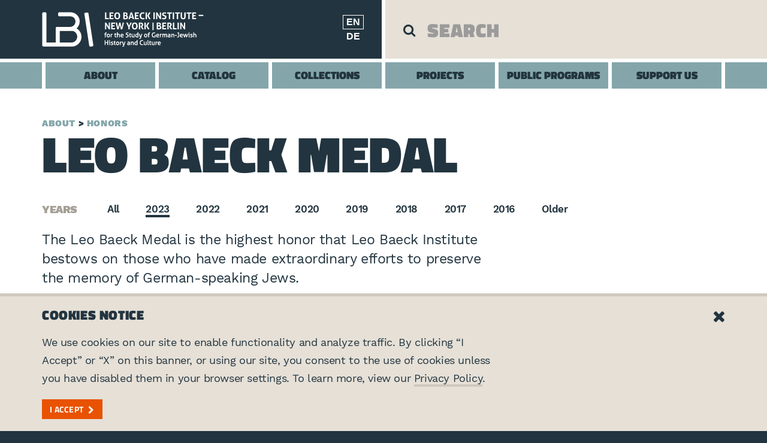

--- FILE ---
content_type: text/html; charset=utf-8
request_url: https://www.lbi.org/about/honors/leo-baeck-medal/2023/
body_size: 7104
content:


<!doctype html>
<html class="no-js" lang="en-us">
  <head>

    
    
      <!-- Google Tag Manager -->
      <script>(function(w,d,s,l,i){w[l]=w[l]||[];w[l].push({'gtm.start':
      new Date().getTime(),event:'gtm.js'});var f=d.getElementsByTagName(s)[0],
      j=d.createElement(s),dl=l!='dataLayer'?'&l='+l:'';j.async=true;j.src=
      'https://www.googletagmanager.com/gtm.js?id='+i+dl;f.parentNode.insertBefore(j,f);
      })(window,document,'script','dataLayer','GTM-PPCLZMZ');</script>
      <!-- End Google Tag Manager -->
    

    

    <meta charset="utf-8">
    <meta http-equiv="x-ua-compatible" content="ie=edge">

    <title>Leo Baeck Medal - Leo Baeck Institute</title>

    

    <meta name="viewport" content="width=device-width, initial-scale=1">

    <meta property="description" content="The Leo Baeck Medal is the highest honor that Leo Baeck Institute bestows on those who have made extraordinary efforts to preserve the memory of German-speaking Jews." />
	
	<meta property="og:description" content="The Leo Baeck Medal is the highest honor that Leo Baeck Institute bestows on those who have made extraordinary efforts to preserve the memory of German-speaking Jews." />
	<meta property="og:image" content="https://www.lbi.org/static/img/logo_social3.0a8893920ef7.png" />
	<meta property="og:image:width" content="1590" />
	<meta property="og:image:height" content="828" />
	<meta property="og:locale" content="en_US" />
	<meta property="og:site_name" content="Leo Baeck Institute" />
	<meta property="og:title" content="Leo Baeck Medal" />
	<meta property="og:type" content="article" />
	<meta property="og:url" content="https://www.lbi.org/about/honors/leo-baeck-medal/2023/" />
	
	<meta name="twitter:card" content="summary_large_image" />
	<meta name="twitter:description" content="The Leo Baeck Medal is the highest honor that Leo Baeck Institute bestows on those who have made extraordinary efforts to preserve the memory of German-speaking Jews." />
	<meta name="twitter:image" content="https://www.lbi.org/static/img/logo_social3.0a8893920ef7.png" />
	<meta name="twitter:site" content="@lbinyc" />
	<meta name="twitter:title" content="Leo Baeck Medal" />

    

    <script src="/static/js/lib/jquery.min.4f252523d4af.js"></script>

    
    <script>var STATIC_PREFIX = "/static/";</script>

    
      <link rel="stylesheet" href="/static/css/site.min.c3ac03f59937.css" media="screen">
      <link rel="stylesheet" href="/static/css/print.min.7c20214aee0e.css" media="print">
      <script src="/static/js/site.min.758e05aba4cd.js"></script>
    

    <!-- favicons -->
     <link rel="apple-touch-icon" sizes="180x180" href="/static/img/favicons/apple-touch-icon.1bf920cbfd50.png">
    <link rel="icon" type="image/png" sizes="32x32" href="/static/img/favicons/favicon-32x32.b6784a3b0fed.png">
    <link rel="icon" type="image/png" sizes="16x16" href="/static/img/favicons/favicon-16x16.f56c70bbb6ca.png">
    <link rel="manifest" href="/static/img/favicons/site.b9aa277fcfc3.webmanifest">
    <link rel="mask-icon" href="/static/img/favicons/safari-pinned-tab.e3ecb424f040.svg" color="#5bbad5">
    <meta name="msapplication-TileColor" content="#22343f">
    <meta name="theme-color" content="#ffffff">

    

  </head>
  <body class="template-l-008 page-leo-baeck-medal">

    
    
      <!-- Google Tag Manager (noscript) -->
      <noscript><iframe src="https://www.googletagmanager.com/ns.html?id=GTM-PPCLZMZ"
      height="0" width="0" style="display:none;visibility:hidden"></iframe></noscript>
      <!-- End Google Tag Manager (noscript) -->
    

    <a href="#main-content" id="skip-content">Skip to main content</a>

    

    <span class="lbi-mq-helper"></span>
    <main class="lbi-page">
      
        

<header class="lbi-site-header">
  <div class="lbi-site-header__inset">
    <div class="container">
      <div class="row">
        <div class="col-xs-12">
          <div class="lbi-site-header__main">
            <strong class="lbi-site-header__logo">
              <a href="/">Leo Baeck Institute</a>
            </strong>
            <ul class="lbi-site-header__lang">
              
                <li class="lbi-site-header__lang-item selected" tabindex="0">
                  <a href="/about/honors/leo-baeck-medal/2023/" tabindex="-1">en</a>
                </li>
              
                <li class="lbi-site-header__lang-item " tabindex="0">
                  <a href="/de/about/honors/leo-baeck-medal/2023/" tabindex="-1">de</a>
                </li>
              
            </ul>
            <button type="button" class="lbi-menu-toggle__button" aria-label="Toggle mobile menu">
              <span class="lbi-menu-toggle__bar"></span>
              <span class="lbi-menu-toggle__bar"></span>
              <span class="lbi-menu-toggle__bar"></span>
            </button>
          </div><!-- .lbi-site-header__main -->
        </div><!-- .col -->
      </div><!-- .row -->
    </div><!-- .container -->
  </div><!-- .lbi-site-header__inset -->
  

<!-- Added <li> tags around "include_with_object item.include_file item" -->
<div class="lbi-search lbi-search--main">
  <div class="lbi-search__overlay"></div>
  <div class="lbi-search__inset">
    <div class="container"><div class="row"><div class="col-xs-12">
    <form action="/search/" class="lbi-search__form lbi-search__typeahead">
    
      <div class="lbi-search__holder">
        <input
          class="lbi-search__textfield
                
                  lbi-search__textfield--autosuggest-on-focus
                
                "
          aria-label="Type in your search keyword"
          type="text"
          name="q"
          placeholder="SEARCH"
          value=""
          data-typeahead
          data-default-keywords="[]">
      </div>
      
      
      <div class="lbi-search__show-open" aria-hidden="true">
        
        <div class="lbi-search__show-open-inset">
          
          
            <ul class="lbi-search__destination">
              
                <li>
                  <div
  class="
    
    
    "
  >
  <div class="radio">
    <label class="lbi-label--search">
      
      <input
  type="radio"
  checked
  
  
  value="website"
  name="search_place">
      
      
        LBI Website
      
      
      
    </label>
  </div>
  
</div>

                  
                </li>
              
                <li>
                  <div
  class="
    
    
    "
  >
  <div class="radio">
    <label class="lbi-label--search lbi-label--off-site">
      
      <input
  type="radio"
  
  
  
  value="catalog"
  name="search_place">
      
      
        LBI Catalog
      
      
      
    </label>
  </div>
  
</div>

                  
                  <div class="lbi-description--search">Search the archival, library, and art collections of LBI.</div>
                  
                </li>
              
            </ul>
          
          <div class="lbi-search__typeahead-menu"></div>
        </div>
        
      </div>
      
        <button class="lbi-search__button" aria-label="Search" type="submit"><i class="icon-search"></i></button>
      
    </form>
    </div></div></div>
    
      <a class="lbi-search__close" aria-label="Close" href="#"></a>
    
  </div><!-- .lbi-search__inset -->
</div><!-- .lbi-search -->

  <nav class="lbi-site-nav">
  <div class="container">
    <div class="row">
      <div class="col-xs-12 lbi-site-nav__mega-menu">
        <ul class="lbi-site-nav__mega-menu-level-1">
          
            <li class="lbi-site-nav__mega-menu-level-1-item">
              <a class="lbi-site-nav__mega-menu-level-1-link "  href="/about/">About</a>
              
                <button type="button" class="lbi-site-nav__mega-menu-toggle-sub-nav"><i class="icon-chevron-down"></i></button>
                <div class="lbi-site-nav__mega-menu-level-2">
                  <div class="lbi-site-nav__mega-menu-level-2-inset">
                    <div class="container">
                      <div class="row">
                        <div class="col-xs-12">
                          <div class="row">
                            
                              <div class="col-lg-4 lbi-site-nav__mega-menu-sub-group">
                                <ul class="lbi-site-nav__mega-menu-sub-links">
                                  
                                    <li class="lbi-site-nav__mega-menu-sub-links-item">
                                      
                                        <a class="" href="/about/">About LBI&nbsp;<i aria-hidden="true" class="icon-chevron-right"></i></a>
                                      
                                      
                                    </li>
                                  
                                    <li class="lbi-site-nav__mega-menu-sub-links-item">
                                      
                                        <a class="" href="/contact/">Contact&nbsp;<i aria-hidden="true" class="icon-chevron-right"></i></a>
                                      
                                      
                                    </li>
                                  
                                    <li class="lbi-site-nav__mega-menu-sub-links-item">
                                      
                                        <a class="" href="/news/">News&nbsp;<i aria-hidden="true" class="icon-chevron-right"></i></a>
                                      
                                      
                                    </li>
                                  
                                    <li class="lbi-site-nav__mega-menu-sub-links-item">
                                      
                                        <a class="" href="/about/visit-lbi/">Visit LBI&nbsp;<i aria-hidden="true" class="icon-chevron-right"></i></a>
                                      
                                      
                                    </li>
                                  
                                    <li class="lbi-site-nav__mega-menu-sub-links-item">
                                      
                                        <a class="" href="/about/staff/">Staff&nbsp;<i aria-hidden="true" class="icon-chevron-right"></i></a>
                                      
                                      
                                    </li>
                                  
                                    <li class="lbi-site-nav__mega-menu-sub-links-item">
                                      
                                        <a class="" href="/about/board-of-trustees/">Board of Trustees&nbsp;<i aria-hidden="true" class="icon-chevron-right"></i></a>
                                      
                                      
                                    </li>
                                  
                                    <li class="lbi-site-nav__mega-menu-sub-links-item">
                                      
                                        <a class="" href="/about/academic-advisory-board/">Academic Advisory Board&nbsp;<i aria-hidden="true" class="icon-chevron-right"></i></a>
                                      
                                      
                                    </li>
                                  
                                    <li class="lbi-site-nav__mega-menu-sub-links-item">
                                      
                                        <a class="" href="/about/fellowships/">Fellowships&nbsp;<i aria-hidden="true" class="icon-chevron-right"></i></a>
                                      
                                      
                                    </li>
                                  
                                    <li class="lbi-site-nav__mega-menu-sub-links-item">
                                      
                                        <a class="" href="/about/opportunities/">Opportunities&nbsp;<i aria-hidden="true" class="icon-chevron-right"></i></a>
                                      
                                      
                                    </li>
                                  
                                    <li class="lbi-site-nav__mega-menu-sub-links-item">
                                      
                                        <a class="" href="/about/honors/">Honors&nbsp;<i aria-hidden="true" class="icon-chevron-right"></i></a>
                                      
                                      
                                    </li>
                                  
                                </ul>
                              </div>
                            
                            
                              <div class="col-lg-8 lbi-site-nav__mobile-hide lbi-site-nav__mega-menu-sub-group lbi-site-nav__infoblock">
                                <p>Leo Baeck Institute works to preserve and promote the history and culture of German-speaking Jews.</p>
                              </div>
                            
                            
                          </div>
                        </div><!-- .col -->
                      </div><!-- .row -->
                    </div><!-- .container -->
                  </div><!-- .lbi-site-nav__mega-menu-level-2-inset -->
                </div><!-- lbi-site-nav__mega-menu-level-2 -->
              
            </li>
          
            <li class="lbi-site-nav__mega-menu-level-1-item">
              <a class="lbi-site-nav__mega-menu-level-1-link " aria-haspopup="true" href="/catalog/">Catalog</a>
              
            </li>
          
            <li class="lbi-site-nav__mega-menu-level-1-item">
              <a class="lbi-site-nav__mega-menu-level-1-link "  href="/collections/">Collections</a>
              
                <button type="button" class="lbi-site-nav__mega-menu-toggle-sub-nav"><i class="icon-chevron-down"></i></button>
                <div class="lbi-site-nav__mega-menu-level-2">
                  <div class="lbi-site-nav__mega-menu-level-2-inset">
                    <div class="container">
                      <div class="row">
                        <div class="col-xs-12">
                          <div class="row">
                            
                              <div class="col-lg-4 lbi-site-nav__mega-menu-sub-group">
                                <ul class="lbi-site-nav__mega-menu-sub-links">
                                  
                                    <li class="lbi-site-nav__mega-menu-sub-links-item">
                                      
                                        <a class="" href="/collections/">Collections&nbsp;<i aria-hidden="true" class="icon-chevron-right"></i></a>
                                      
                                      
                                    </li>
                                  
                                    <li class="lbi-site-nav__mega-menu-sub-links-item">
                                      
                                        <a class="" href="/collections/research-and-reference-services/">Dr. Robert Ira Lewy Reference Service&nbsp;<i aria-hidden="true" class="icon-chevron-right"></i></a>
                                      
                                      
                                    </li>
                                  
                                    <li class="lbi-site-nav__mega-menu-sub-links-item">
                                      
                                        <a class="" href="/support/donate-historical-materials/">Donate Historical Materials&nbsp;<i aria-hidden="true" class="icon-chevron-right"></i></a>
                                      
                                      
                                    </li>
                                  
                                    <li class="lbi-site-nav__mega-menu-sub-links-item">
                                      
                                        <a class="" href="/collections/faqs/">FAQs&nbsp;<i aria-hidden="true" class="icon-chevron-right"></i></a>
                                      
                                      
                                    </li>
                                  
                                    <li class="lbi-site-nav__mega-menu-sub-links-item">
                                      
                                        <a class="" href="/collections/reproductions-and-permissions/">Reproductions, Permissions &amp; Fees&nbsp;<i aria-hidden="true" class="icon-chevron-right"></i></a>
                                      
                                      
                                    </li>
                                  
                                    <li class="lbi-site-nav__mega-menu-sub-links-item">
                                      
                                        <a class="" href="/collections/jewish-history-resources/">Jewish History Resources&nbsp;<i aria-hidden="true" class="icon-chevron-right"></i></a>
                                      
                                      
                                    </li>
                                  
                                </ul>
                              </div>
                            
                            
                            
                              <div class="col-xs-8 lbi-site-nav__mobile-hide">

                                

                                

                                  
                                    <div class="row">
                                  

                                  <div class="col-lg-5 col-lg-offset-1 lbi-site-nav__mega-menu-sub-group">
                                    <a class="lbi-site-nav__teaser" href="/collections/new-additions-art-and-object-collection/">
  <strong class="lbi-site-nav__teaser-title">Featured Collection</strong>
  



    <figure class="">
      
      <img
        src="/media/images/2023_ohSw9JH.35_Vera_Vogue_gl.2e16d0ba.fill-500x500-c100.png"
        class=""
        
        alt="Nine pairs of gloves by Vera Vogue">
      
      
      
    </figure>



  <p>New Additions to the Art and Object Collection</p>
</a><!-- .lbi-site-nav__teaser -->

                                  </div>

                                  

                                

                                  

                                  <div class="col-lg-5 col-lg-offset-1 lbi-site-nav__mega-menu-sub-group">
                                    <a class="lbi-site-nav__teaser" href="/collections/rare-books/imprints/">
  <strong class="lbi-site-nav__teaser-title">Featured Collection</strong>
  



    <figure class="">
      
      <img
        src="/media/images/r_R_133_W2_1700___c.original.2e16d0ba.fill-500x500-c100.jpg"
        class=""
        
          srcset="
            
              
              /media/images/r_R_133_W2_1700___c.origina.2e16d0ba.fill-1000x1000-c100.jpg 2x
            
              , 
              /media/images/r_R_133_W2_1700___c.origina.2e16d0ba.fill-1500x1500-c100.jpg 3x
            "
        
        alt="r R 133 W2 1700 _ c">
      
      
      
    </figure>



  <p>A History in Imprints</p>
</a><!-- .lbi-site-nav__teaser -->

                                  </div>

                                  
                                    </div>
                                  

                                

                              </div>
                            
                          </div>
                        </div><!-- .col -->
                      </div><!-- .row -->
                    </div><!-- .container -->
                  </div><!-- .lbi-site-nav__mega-menu-level-2-inset -->
                </div><!-- lbi-site-nav__mega-menu-level-2 -->
              
            </li>
          
            <li class="lbi-site-nav__mega-menu-level-1-item">
              <a class="lbi-site-nav__mega-menu-level-1-link " aria-haspopup="true" href="/projects/">Projects</a>
              
            </li>
          
            <li class="lbi-site-nav__mega-menu-level-1-item">
              <a class="lbi-site-nav__mega-menu-level-1-link "  href="/public-programs/">Public Programs</a>
              
                <button type="button" class="lbi-site-nav__mega-menu-toggle-sub-nav"><i class="icon-chevron-down"></i></button>
                <div class="lbi-site-nav__mega-menu-level-2">
                  <div class="lbi-site-nav__mega-menu-level-2-inset">
                    <div class="container">
                      <div class="row">
                        <div class="col-xs-12">
                          <div class="row">
                            
                              <div class="col-lg-4 lbi-site-nav__mega-menu-sub-group">
                                <ul class="lbi-site-nav__mega-menu-sub-links">
                                  
                                    <li class="lbi-site-nav__mega-menu-sub-links-item">
                                      
                                        <a class="" href="/public-programs/">Public Programs&nbsp;<i aria-hidden="true" class="icon-chevron-right"></i></a>
                                      
                                      
                                    </li>
                                  
                                    <li class="lbi-site-nav__mega-menu-sub-links-item">
                                      
                                        <a class="" href="/events/">Events&nbsp;<i aria-hidden="true" class="icon-chevron-right"></i></a>
                                      
                                      
                                    </li>
                                  
                                    <li class="lbi-site-nav__mega-menu-sub-links-item">
                                      
                                        <a class="" href="/exhibitions/">Exhibitions&nbsp;<i aria-hidden="true" class="icon-chevron-right"></i></a>
                                      
                                      
                                    </li>
                                  
                                </ul>
                              </div>
                            
                            
                            
                              <div class="col-xs-8 lbi-site-nav__mobile-hide">

                                

                                

                                  
                                    <div class="row">
                                  

                                  <div class="col-lg-5 col-lg-offset-1 lbi-site-nav__mega-menu-sub-group">
                                    <a class="lbi-site-nav__teaser" href="/events/book-club-it-yet-will-be-heard/">
  <strong class="lbi-site-nav__teaser-title">Upcoming Event</strong>
  



    <figure class="">
      
      <img
        src="/media/images/Leon_Thorn_Rachel_Thorn_David.2e16d0ba.fill-500x500-c100.jpg"
        class=""
        
        alt="Leon_Thorn,_Rachel_Thorn,_David_Thorn">
      
      
      
    </figure>



  <p>Book Club: It Will Yet Be Heard</p>
</a><!-- .lbi-site-nav__teaser -->

                                  </div>

                                  

                                

                                  

                                  <div class="col-lg-5 col-lg-offset-1 lbi-site-nav__mega-menu-sub-group">
                                    <a class="lbi-site-nav__teaser" href="/exhibitions/lore-segal-exhibition/">
  <strong class="lbi-site-nav__teaser-title">Current Exhibition</strong>
  



    <figure class="">
      
      <img
        src="/media/images/Segal_Lore_AD_1993_03_yGprX4x.2e16d0ba.fill-500x500-c100.jpg"
        class=""
        
          srcset="
            
              
              /media/images/Segal_Lore_AD_1993_03_yGprX.2e16d0ba.fill-1000x1000-c100.jpg 2x
            
              , 
              /media/images/Segal_Lore_AD_1993_03_yGprX.2e16d0ba.fill-1500x1500-c100.jpg 3x
            "
        
        alt="Segal_Lore_AD_1993_03">
      
      
      
    </figure>



  <p>And That’s True Too: The Life and Work of Lore Segal</p>
</a><!-- .lbi-site-nav__teaser -->

                                  </div>

                                  
                                    </div>
                                  

                                

                              </div>
                            
                          </div>
                        </div><!-- .col -->
                      </div><!-- .row -->
                    </div><!-- .container -->
                  </div><!-- .lbi-site-nav__mega-menu-level-2-inset -->
                </div><!-- lbi-site-nav__mega-menu-level-2 -->
              
            </li>
          
            <li class="lbi-site-nav__mega-menu-level-1-item">
              <a class="lbi-site-nav__mega-menu-level-1-link "  href="/support/">Support Us</a>
              
                <button type="button" class="lbi-site-nav__mega-menu-toggle-sub-nav"><i class="icon-chevron-down"></i></button>
                <div class="lbi-site-nav__mega-menu-level-2">
                  <div class="lbi-site-nav__mega-menu-level-2-inset">
                    <div class="container">
                      <div class="row">
                        <div class="col-xs-12">
                          <div class="row">
                            
                              <div class="col-lg-4 lbi-site-nav__mega-menu-sub-group">
                                <ul class="lbi-site-nav__mega-menu-sub-links">
                                  
                                    <li class="lbi-site-nav__mega-menu-sub-links-item">
                                      
                                        <a class="" href="/support/">Make a Financial Donation&nbsp;<i aria-hidden="true" class="icon-chevron-right"></i></a>
                                      
                                      
                                    </li>
                                  
                                    <li class="lbi-site-nav__mega-menu-sub-links-item">
                                      
                                        <a class="" href="/support/70th-anniversary/">The Leo Baeck Institute at 70&nbsp;<i aria-hidden="true" class="icon-chevron-right"></i></a>
                                      
                                      
                                    </li>
                                  
                                    <li class="lbi-site-nav__mega-menu-sub-links-item">
                                      
                                        <a class="" href="/In-Memory-Bernie-Blum/">Donations in Memory of Bernie Blum&nbsp;<i aria-hidden="true" class="icon-chevron-right"></i></a>
                                      
                                      
                                    </li>
                                  
                                    <li class="lbi-site-nav__mega-menu-sub-links-item">
                                      
                                        <a class="" href="/support/donate-historical-materials/">Donate Historical Materials&nbsp;<i aria-hidden="true" class="icon-chevron-right"></i></a>
                                      
                                      
                                    </li>
                                  
                                    <li class="lbi-site-nav__mega-menu-sub-links-item">
                                      
                                        <a class="" href="/support/planned-giving/">Planned Giving&nbsp;<i aria-hidden="true" class="icon-chevron-right"></i></a>
                                      
                                      
                                    </li>
                                  
                                    <li class="lbi-site-nav__mega-menu-sub-links-item">
                                      
                                        <a class="" href="/support/make-a-leadership-gift/">Make a Leadership Gift&nbsp;<i aria-hidden="true" class="icon-chevron-right"></i></a>
                                      
                                      
                                    </li>
                                  
                                    <li class="lbi-site-nav__mega-menu-sub-links-item">
                                      
                                        <a class="" href="/support/project-funding/">Project Funding&nbsp;<i aria-hidden="true" class="icon-chevron-right"></i></a>
                                      
                                      
                                    </li>
                                  
                                    <li class="lbi-site-nav__mega-menu-sub-links-item">
                                      
                                        <a class="" href="/support/payment/">Payment&nbsp;<i aria-hidden="true" class="icon-chevron-right"></i></a>
                                      
                                      
                                    </li>
                                  
                                </ul>
                              </div>
                            
                            
                              <div class="col-lg-8 lbi-site-nav__mobile-hide lbi-site-nav__mega-menu-sub-group lbi-site-nav__infoblock">
                                <p>Help LBI keep the past present with a financial donation or by contributing historical materials.</p>
                              </div>
                            
                            
                          </div>
                        </div><!-- .col -->
                      </div><!-- .row -->
                    </div><!-- .container -->
                  </div><!-- .lbi-site-nav__mega-menu-level-2-inset -->
                </div><!-- lbi-site-nav__mega-menu-level-2 -->
              
            </li>
          
        </ul>
      </div><!-- .col -->
    </div><!-- .row -->
  </div><!-- .container -->
</nav><!-- .lbi-site-nav -->

</header><!-- .lbi-site-header -->

      

      <div id="main-content" class="lbi-site-content">
        
  <div class="container">

    
      

<div class="row">
  <div class="col-xs-12 col-lg-10">
    <header class="lbi-page-header">
      
        <ul class="lbi-list-links lbi-list-links--breadcrumbs ">
  
    <li>
      
        <a  href="/about/">About</a></li>
  
    <li>
      
        <a  href="/about/honors/">Honors</a></li>
  
</ul><!-- .lbi-list-links -->

      
      <div class="lbi-page-header__holder">
        <h1>Leo Baeck Medal</h1>
        
      </div><!-- .lbi-page-header__holder -->
    </header><!-- .lbi-page-header -->
  </div><!-- .col -->
</div><!-- .row -->

    
  </div>

  
    <div class="lbi-selection ">
  <div class="lbi-selection__inset">
    <div class="container">
      <div class="row">
        <div class="col-xs-12">
          <div class="lbi-selection__holder">
            
              <p class="lbi-selection__title">Years</p>
            
            <div class="lbi-selection__desktop">
              <ul>
                
                  <li>
                    <a class="" href="/about/honors/leo-baeck-medal/">All</a>
                  </li>
                
                  <li>
                    <a class="lbi-selection__active" >2023</a>
                  </li>
                
                  <li>
                    <a class="" href="/about/honors/leo-baeck-medal/2022/">2022</a>
                  </li>
                
                  <li>
                    <a class="" href="/about/honors/leo-baeck-medal/2021/">2021</a>
                  </li>
                
                  <li>
                    <a class="" href="/about/honors/leo-baeck-medal/2020/">2020</a>
                  </li>
                
                  <li>
                    <a class="" href="/about/honors/leo-baeck-medal/2019/">2019</a>
                  </li>
                
                  <li>
                    <a class="" href="/about/honors/leo-baeck-medal/2018/">2018</a>
                  </li>
                
                  <li>
                    <a class="" href="/about/honors/leo-baeck-medal/2017/">2017</a>
                  </li>
                
                  <li>
                    <a class="" href="/about/honors/leo-baeck-medal/2016/">2016</a>
                  </li>
                
                  <li>
                    <a class="" href="/about/honors/leo-baeck-medal/older/">Older</a>
                  </li>
                
              </ul>
            </div><!-- .lbi-selection__desktop -->
          </div><!-- .lbi-selection__holder -->
        </div><!-- .col -->
      </div><!-- .row -->
    </div><!-- .container -->
    <div class="lbi-selection__mobile">
      
        
      
        
          <div class="container">
            <div class="row">
              <div class="col-xs-12 col-lg-8">
                <button type="button" class="lbi-selection__mobile-toggle">
                  <span >2023</span>
                </button>
              </div><!-- .col -->
            </div><!-- .row -->
          </div><!-- .container -->
        
      
        
      
        
      
        
      
        
      
        
      
        
      
        
      
        
      
      <div class="lbi-selection__mobile-drop-down">
        <div class="container">
          <div class="row">
            <div class="col-xs-12 col-lg-8">
              <ul>
                
                  
                    <li><a href="/about/honors/leo-baeck-medal/">All</a></li>
                  
                
                  
                
                  
                    <li><a href="/about/honors/leo-baeck-medal/2022/">2022</a></li>
                  
                
                  
                    <li><a href="/about/honors/leo-baeck-medal/2021/">2021</a></li>
                  
                
                  
                    <li><a href="/about/honors/leo-baeck-medal/2020/">2020</a></li>
                  
                
                  
                    <li><a href="/about/honors/leo-baeck-medal/2019/">2019</a></li>
                  
                
                  
                    <li><a href="/about/honors/leo-baeck-medal/2018/">2018</a></li>
                  
                
                  
                    <li><a href="/about/honors/leo-baeck-medal/2017/">2017</a></li>
                  
                
                  
                    <li><a href="/about/honors/leo-baeck-medal/2016/">2016</a></li>
                  
                
                  
                    <li><a href="/about/honors/leo-baeck-medal/older/">Older</a></li>
                  
                
              </ul>
            </div><!-- .col -->
          </div><!-- .row -->
        </div><!-- .container -->
      </div><!-- .lbi-selection__mobile-drop-down -->
    </div><!-- .lbi-selection__mobile -->
  </div><!-- .lbi-selection__inset -->
</div><!-- .lbi-selection -->

  

  <div class="container">
    <div class="row">
      <div class="col-xs-12 col-md-8">
        
          <section class="lbi-intro-content">
            <p data-block-key="9ehnd">The Leo Baeck Medal is the highest honor that Leo Baeck Institute bestows on those who have made extraordinary efforts to preserve the memory of German-speaking Jews.</p>
          </section>
        
        
        
          <div class="lbi-repeated-group ">
  <div class="lbi-repeated-group__inset">



    



    

    

    

    
      
    

    



    
      
        <div
          class="lbi-repeated-item "
          id="">
          

          
            <h2 class="lbi-heading ">
  
    2023
  
  
</h2>

          

          

          

          

          

          

          

          

          

          
            <div class="lbi-repeated-group ">
  <div class="lbi-repeated-group__inset">



    



    

    

    

    
      
    
      
    

    



    
      
        <div
          class="lbi-repeated-item lbi-repeated-item--child"
          id="">
          

          

          

          
            <h3 class="lbi-sub-title ">
  <a href="/news/leo-baeck-medals-2023/">
    Mandy Patinkin, Kathryn Grody, Bernie Blum
  </a>
  
</h3>

          

          
            <div class="lbi-repeated__body">
              <p data-block-key="r9kiz">Actors and Activists and LBI Trustee and former President</p>
            </div>
          

          

          

          

          
            <a class="lbi-more-link "  href="/news/leo-baeck-medals-2023/">READ MORE</a>

          

          

          

          

        </div><!-- .lbi-repeated-item -->
      
    
      
        <div
          class="lbi-repeated-item lbi-repeated-item--child"
          id="">
          

          

          

          
            <h3 class="lbi-sub-title ">
  <a href="/news/leo-baeck-medals-2024/">
    Mandy Patinkin, Kathryn Grody, Bernie Blum
  </a>
  
</h3>

          

          
            <div class="lbi-repeated__body">
              <p data-block-key="r9kiz">Actors and Activists and LBI Trustee and former President</p>
            </div>
          

          

          

          

          
            <a class="lbi-more-link "  href="/news/leo-baeck-medals-2024/">READ MORE</a>

          

          

          

          

        </div><!-- .lbi-repeated-item -->
      
    

  </div><!-- .lbi-repeated-group__inset -->
</div><!-- .lbi-repeated-group -->

          

          

        </div><!-- .lbi-repeated-item -->
      
    

  </div><!-- .lbi-repeated-group__inset -->
</div><!-- .lbi-repeated-group -->

        
      </div>
      <div class="col-xs-12 col-md-4">
        
      </div>
    </div>

    <div class="row">
      <div class="col-xs-12">

        

      </div>
    </div>

  </div>


        
        
      </div>

      <div class="lbi-share"></div>

      
        

<footer class="lbi-site-footer">
  <div class="container">
    <div class="row">
      
      <!-- Column 1 -->
      <div class="col-md-3">
        <div class="lbi-site-footer__segment lbi-site-footer__contact">
          <h4>Contact</h4>
          <p><a href="/contact/">Contact Us</a></p>
          <p>
            Leo Baeck Institute<br>
            15 West 16th Street<br>
            New York, NY 10011, U.S.A.<br>
            <a href="tel:2127446400">(212) 744-6400</a>
          </p>
          <p><a href="/privacy-policy/">Privacy Policy</a></p>
          <p>&copy;2026 Leo Baeck Institute. All rights reserved.</p>
        </div><!-- .lbi-site-footer__segment -->
      </div><!-- .col-md-3 -->

      <!-- Column 2 -->      
      
      <div class="col-md-3">
        <div class="lbi-site-footer__segment">
  <h4>Connect</h4>
  
  
    <ul class="lbi-social-links">
  
    <li><a href="https://www.facebook.com/lbi.newyork" ><i class="icon-facebook-f"></i></a></li>
  
    <li><a href="https://twitter.com/lbinyc" ><i class="icon-twitter"></i></a></li>
  
    <li><a href="https://www.youtube.com/leobaeckinstitute" ><i class="icon-youtube"></i></a></li>
  
    <li><a href="https://www.instagram.com/leobaeckinstitute/" ><i class="icon-instagram"></i></a></li>
  
</ul>

  
  
</div><!-- .lbi-site-footer__segment -->

      </div><!-- .col-md-3 -->
      

      <!-- Column 3 -->      
      
      <div class="col-md-3">
        
        
          <div class="lbi-site-footer__segment">
  <h4>Partners</h4>
  
    <ul class="lbi-list-links  ">
  
    <li>
      
        <a  href="https://www.cjh.org/">Center for Jewish History</a></li>
  
</ul><!-- .lbi-list-links -->

  
  
  
</div><!-- .lbi-site-footer__segment -->

        
      </div><!-- .col-md-3 -->
      

      <!-- Column 4 -->      
      
      <div class="col-md-3">
        
          <div class="lbi-site-footer__segment">
  <h4>Supported by</h4>
  
    <ul class="lbi-list-links  ">
  
    <li>
      
        <a  href="https://www.auswaertiges-amt.de">Federal Foreign Office</a></li>
  
</ul><!-- .lbi-list-links -->

  
  
  
</div><!-- .lbi-site-footer__segment -->

        
      </div><!-- .col-md-3 -->
      
      
    </div><!-- .row -->
  </div><!-- .container -->
</footer><!-- .lbi-site-footer -->

      

      

<div id="cookie-banner">
    <div class="container">
        
        <div class="row">
          <div class="col-xs-11 col-md-8">
            <h4>Cookies Notice</h4>
            <p>
                We use cookies on our site to enable functionality and analyze traffic. By clicking “I Accept” or “X” on this banner, or using our site, you consent to the use of cookies unless you have disabled them in your browser settings. To learn more, view our
                <a href="/privacy-policy/">Privacy Policy</a>.
            </p>
            <button class="lbi-button cookie-banner-accept">I Accept</button>
          </div>
          <div class="col-xs-1 pull-right">
              <a class="cookie-banner-accept cookie-banner-close"><i class="icon-close"></i></a>
          </div>
        </div>
        
    </div>
</div>


    </main>

    <!-- AddThis -->
    <!-- Go to www.addthis.com/dashboard to customize your tools -->
    <script type="text/javascript" src="//s7.addthis.com/js/300/addthis_widget.js#pubid=ra-5b2a8f21550cd9f5"></script>

  </body>
</html>


--- FILE ---
content_type: text/css
request_url: https://www.lbi.org/static/css/site.min.c3ac03f59937.css
body_size: 81307
content:
/*!
 * Bootstrap v3.3.7 (http://getbootstrap.com)
 * Copyright 2011-2016 Twitter, Inc.
 * Licensed under MIT (https://github.com/twbs/bootstrap/blob/master/LICENSE)
 *//*! normalize.css v3.0.3 | MIT License | github.com/necolas/normalize.css */html{font-family:sans-serif;-ms-text-size-adjust:100%;-webkit-text-size-adjust:100%}body{margin:0}article,aside,details,figcaption,figure,footer,header,hgroup,main,menu,nav,section,summary{display:block}audio,canvas,progress,video{display:inline-block;vertical-align:baseline}audio:not([controls]){display:none;height:0}[hidden],template{display:none}a{background-color:rgba(0,0,0,0)}a:active,a:hover{outline:0}abbr[title]{border-bottom:none;text-decoration:underline;-webkit-text-decoration:underline dotted;text-decoration:underline dotted}b,strong{font-weight:bold}dfn{font-style:italic}h1{font-size:2em;margin:.67em 0}mark{background:#ff0;color:#000}small{font-size:80%}sub,sup{font-size:75%;line-height:0;position:relative;vertical-align:baseline}sup{top:-0.5em}sub{bottom:-0.25em}img{border:0}svg:not(:root){overflow:hidden}figure{margin:1em 40px}hr{box-sizing:content-box;height:0}pre{overflow:auto}code,kbd,pre,samp{font-family:monospace,monospace;font-size:1em}button,input,optgroup,select,textarea{color:inherit;font:inherit;margin:0}button{overflow:visible}button,select{text-transform:none}button,html input[type=button],input[type=reset],input[type=submit]{-webkit-appearance:button;cursor:pointer}button[disabled],html input[disabled]{cursor:default}button::-moz-focus-inner,input::-moz-focus-inner{border:0;padding:0}input{line-height:normal}input[type=checkbox],input[type=radio]{box-sizing:border-box;padding:0}input[type=number]::-webkit-inner-spin-button,input[type=number]::-webkit-outer-spin-button{height:auto}input[type=search]{-webkit-appearance:textfield;box-sizing:content-box}input[type=search]::-webkit-search-cancel-button,input[type=search]::-webkit-search-decoration{-webkit-appearance:none}fieldset{border:1px solid silver;margin:0 2px;padding:.35em .625em .75em}legend{border:0;padding:0}textarea{overflow:auto}optgroup{font-weight:bold}table{border-collapse:collapse;border-spacing:0}td,th{padding:0}/*! Source: https://github.com/h5bp/html5-boilerplate/blob/master/src/css/main.css */@media print{*,*:before,*:after{color:#000 !important;text-shadow:none !important;background:rgba(0,0,0,0) !important;box-shadow:none !important}a,a:visited{text-decoration:underline}a[href]:after{content:" (" attr(href) ")"}abbr[title]:after{content:" (" attr(title) ")"}a[href^="#"]:after,a[href^="javascript:"]:after{content:""}pre,blockquote{border:1px solid #999;page-break-inside:avoid}thead{display:table-header-group}tr,img{page-break-inside:avoid}img{max-width:100% !important}p,h2,h3{orphans:3;widows:3}h2,h3{page-break-after:avoid}.navbar{display:none}.btn>.caret,.dropup>.btn>.caret{border-top-color:#000 !important}.label{border:1px solid #000}.table{border-collapse:collapse !important}.table td,.table th{background-color:#fff !important}.table-bordered th,.table-bordered td{border:1px solid #ddd !important}}@font-face{font-family:"Glyphicons Halflings";src:url("../fonts/bootstrap/glyphicons-halflings-regular.f4769f9bdb74.eot");src:url("../fonts/bootstrap/glyphicons-halflings-regular.f4769f9bdb74.eot?#iefix") format("embedded-opentype"),url("../fonts/bootstrap/glyphicons-halflings-regular.448c34a56d69.woff2") format("woff2"),url("../fonts/bootstrap/glyphicons-halflings-regular.fa2772327f55.woff") format("woff"),url("../fonts/bootstrap/glyphicons-halflings-regular.e18bbf611f2a.ttf") format("truetype"),url("../fonts/bootstrap/glyphicons-halflings-regular.89889688147b.svg#glyphicons_halflingsregular") format("svg")}.glyphicon{position:relative;top:1px;display:inline-block;font-family:"Glyphicons Halflings";font-style:normal;font-weight:400;line-height:1;-webkit-font-smoothing:antialiased;-moz-osx-font-smoothing:grayscale}.glyphicon-asterisk:before{content:"*"}.glyphicon-plus:before{content:"+"}.glyphicon-euro:before,.glyphicon-eur:before{content:"€"}.glyphicon-minus:before{content:"−"}.glyphicon-cloud:before{content:"☁"}.glyphicon-envelope:before{content:"✉"}.glyphicon-pencil:before{content:"✏"}.glyphicon-glass:before{content:""}.glyphicon-music:before{content:""}.glyphicon-search:before{content:""}.glyphicon-heart:before{content:""}.glyphicon-star:before{content:""}.glyphicon-star-empty:before{content:""}.glyphicon-user:before{content:""}.glyphicon-film:before{content:""}.glyphicon-th-large:before{content:""}.glyphicon-th:before{content:""}.glyphicon-th-list:before{content:""}.glyphicon-ok:before{content:""}.glyphicon-remove:before{content:""}.glyphicon-zoom-in:before{content:""}.glyphicon-zoom-out:before{content:""}.glyphicon-off:before{content:""}.glyphicon-signal:before{content:""}.glyphicon-cog:before{content:""}.glyphicon-trash:before{content:""}.glyphicon-home:before{content:""}.glyphicon-file:before{content:""}.glyphicon-time:before{content:""}.glyphicon-road:before{content:""}.glyphicon-download-alt:before{content:""}.glyphicon-download:before{content:""}.glyphicon-upload:before{content:""}.glyphicon-inbox:before{content:""}.glyphicon-play-circle:before{content:""}.glyphicon-repeat:before{content:""}.glyphicon-refresh:before{content:""}.glyphicon-list-alt:before{content:""}.glyphicon-lock:before{content:""}.glyphicon-flag:before{content:""}.glyphicon-headphones:before{content:""}.glyphicon-volume-off:before{content:""}.glyphicon-volume-down:before{content:""}.glyphicon-volume-up:before{content:""}.glyphicon-qrcode:before{content:""}.glyphicon-barcode:before{content:""}.glyphicon-tag:before{content:""}.glyphicon-tags:before{content:""}.glyphicon-book:before{content:""}.glyphicon-bookmark:before{content:""}.glyphicon-print:before{content:""}.glyphicon-camera:before{content:""}.glyphicon-font:before{content:""}.glyphicon-bold:before{content:""}.glyphicon-italic:before{content:""}.glyphicon-text-height:before{content:""}.glyphicon-text-width:before{content:""}.glyphicon-align-left:before{content:""}.glyphicon-align-center:before{content:""}.glyphicon-align-right:before{content:""}.glyphicon-align-justify:before{content:""}.glyphicon-list:before{content:""}.glyphicon-indent-left:before{content:""}.glyphicon-indent-right:before{content:""}.glyphicon-facetime-video:before{content:""}.glyphicon-picture:before{content:""}.glyphicon-map-marker:before{content:""}.glyphicon-adjust:before{content:""}.glyphicon-tint:before{content:""}.glyphicon-edit:before{content:""}.glyphicon-share:before{content:""}.glyphicon-check:before{content:""}.glyphicon-move:before{content:""}.glyphicon-step-backward:before{content:""}.glyphicon-fast-backward:before{content:""}.glyphicon-backward:before{content:""}.glyphicon-play:before{content:""}.glyphicon-pause:before{content:""}.glyphicon-stop:before{content:""}.glyphicon-forward:before{content:""}.glyphicon-fast-forward:before{content:""}.glyphicon-step-forward:before{content:""}.glyphicon-eject:before{content:""}.glyphicon-chevron-left:before{content:""}.glyphicon-chevron-right:before{content:""}.glyphicon-plus-sign:before{content:""}.glyphicon-minus-sign:before{content:""}.glyphicon-remove-sign:before{content:""}.glyphicon-ok-sign:before{content:""}.glyphicon-question-sign:before{content:""}.glyphicon-info-sign:before{content:""}.glyphicon-screenshot:before{content:""}.glyphicon-remove-circle:before{content:""}.glyphicon-ok-circle:before{content:""}.glyphicon-ban-circle:before{content:""}.glyphicon-arrow-left:before{content:""}.glyphicon-arrow-right:before{content:""}.glyphicon-arrow-up:before{content:""}.glyphicon-arrow-down:before{content:""}.glyphicon-share-alt:before{content:""}.glyphicon-resize-full:before{content:""}.glyphicon-resize-small:before{content:""}.glyphicon-exclamation-sign:before{content:""}.glyphicon-gift:before{content:""}.glyphicon-leaf:before{content:""}.glyphicon-fire:before{content:""}.glyphicon-eye-open:before{content:""}.glyphicon-eye-close:before{content:""}.glyphicon-warning-sign:before{content:""}.glyphicon-plane:before{content:""}.glyphicon-calendar:before{content:""}.glyphicon-random:before{content:""}.glyphicon-comment:before{content:""}.glyphicon-magnet:before{content:""}.glyphicon-chevron-up:before{content:""}.glyphicon-chevron-down:before{content:""}.glyphicon-retweet:before{content:""}.glyphicon-shopping-cart:before{content:""}.glyphicon-folder-close:before{content:""}.glyphicon-folder-open:before{content:""}.glyphicon-resize-vertical:before{content:""}.glyphicon-resize-horizontal:before{content:""}.glyphicon-hdd:before{content:""}.glyphicon-bullhorn:before{content:""}.glyphicon-bell:before{content:""}.glyphicon-certificate:before{content:""}.glyphicon-thumbs-up:before{content:""}.glyphicon-thumbs-down:before{content:""}.glyphicon-hand-right:before{content:""}.glyphicon-hand-left:before{content:""}.glyphicon-hand-up:before{content:""}.glyphicon-hand-down:before{content:""}.glyphicon-circle-arrow-right:before{content:""}.glyphicon-circle-arrow-left:before{content:""}.glyphicon-circle-arrow-up:before{content:""}.glyphicon-circle-arrow-down:before{content:""}.glyphicon-globe:before{content:""}.glyphicon-wrench:before{content:""}.glyphicon-tasks:before{content:""}.glyphicon-filter:before{content:""}.glyphicon-briefcase:before{content:""}.glyphicon-fullscreen:before{content:""}.glyphicon-dashboard:before{content:""}.glyphicon-paperclip:before{content:""}.glyphicon-heart-empty:before{content:""}.glyphicon-link:before{content:""}.glyphicon-phone:before{content:""}.glyphicon-pushpin:before{content:""}.glyphicon-usd:before{content:""}.glyphicon-gbp:before{content:""}.glyphicon-sort:before{content:""}.glyphicon-sort-by-alphabet:before{content:""}.glyphicon-sort-by-alphabet-alt:before{content:""}.glyphicon-sort-by-order:before{content:""}.glyphicon-sort-by-order-alt:before{content:""}.glyphicon-sort-by-attributes:before{content:""}.glyphicon-sort-by-attributes-alt:before{content:""}.glyphicon-unchecked:before{content:""}.glyphicon-expand:before{content:""}.glyphicon-collapse-down:before{content:""}.glyphicon-collapse-up:before{content:""}.glyphicon-log-in:before{content:""}.glyphicon-flash:before{content:""}.glyphicon-log-out:before{content:""}.glyphicon-new-window:before{content:""}.glyphicon-record:before{content:""}.glyphicon-save:before{content:""}.glyphicon-open:before{content:""}.glyphicon-saved:before{content:""}.glyphicon-import:before{content:""}.glyphicon-export:before{content:""}.glyphicon-send:before{content:""}.glyphicon-floppy-disk:before{content:""}.glyphicon-floppy-saved:before{content:""}.glyphicon-floppy-remove:before{content:""}.glyphicon-floppy-save:before{content:""}.glyphicon-floppy-open:before{content:""}.glyphicon-credit-card:before{content:""}.glyphicon-transfer:before{content:""}.glyphicon-cutlery:before{content:""}.glyphicon-header:before{content:""}.glyphicon-compressed:before{content:""}.glyphicon-earphone:before{content:""}.glyphicon-phone-alt:before{content:""}.glyphicon-tower:before{content:""}.glyphicon-stats:before{content:""}.glyphicon-sd-video:before{content:""}.glyphicon-hd-video:before{content:""}.glyphicon-subtitles:before{content:""}.glyphicon-sound-stereo:before{content:""}.glyphicon-sound-dolby:before{content:""}.glyphicon-sound-5-1:before{content:""}.glyphicon-sound-6-1:before{content:""}.glyphicon-sound-7-1:before{content:""}.glyphicon-copyright-mark:before{content:""}.glyphicon-registration-mark:before{content:""}.glyphicon-cloud-download:before{content:""}.glyphicon-cloud-upload:before{content:""}.glyphicon-tree-conifer:before{content:""}.glyphicon-tree-deciduous:before{content:""}.glyphicon-cd:before{content:""}.glyphicon-save-file:before{content:""}.glyphicon-open-file:before{content:""}.glyphicon-level-up:before{content:""}.glyphicon-copy:before{content:""}.glyphicon-paste:before{content:""}.glyphicon-alert:before{content:""}.glyphicon-equalizer:before{content:""}.glyphicon-king:before{content:""}.glyphicon-queen:before{content:""}.glyphicon-pawn:before{content:""}.glyphicon-bishop:before{content:""}.glyphicon-knight:before{content:""}.glyphicon-baby-formula:before{content:""}.glyphicon-tent:before{content:"⛺"}.glyphicon-blackboard:before{content:""}.glyphicon-bed:before{content:""}.glyphicon-apple:before{content:""}.glyphicon-erase:before{content:""}.glyphicon-hourglass:before{content:"⌛"}.glyphicon-lamp:before{content:""}.glyphicon-duplicate:before{content:""}.glyphicon-piggy-bank:before{content:""}.glyphicon-scissors:before{content:""}.glyphicon-bitcoin:before{content:""}.glyphicon-btc:before{content:""}.glyphicon-xbt:before{content:""}.glyphicon-yen:before{content:"¥"}.glyphicon-jpy:before{content:"¥"}.glyphicon-ruble:before{content:"₽"}.glyphicon-rub:before{content:"₽"}.glyphicon-scale:before{content:""}.glyphicon-ice-lolly:before{content:""}.glyphicon-ice-lolly-tasted:before{content:""}.glyphicon-education:before{content:""}.glyphicon-option-horizontal:before{content:""}.glyphicon-option-vertical:before{content:""}.glyphicon-menu-hamburger:before{content:""}.glyphicon-modal-window:before{content:""}.glyphicon-oil:before{content:""}.glyphicon-grain:before{content:""}.glyphicon-sunglasses:before{content:""}.glyphicon-text-size:before{content:""}.glyphicon-text-color:before{content:""}.glyphicon-text-background:before{content:""}.glyphicon-object-align-top:before{content:""}.glyphicon-object-align-bottom:before{content:""}.glyphicon-object-align-horizontal:before{content:""}.glyphicon-object-align-left:before{content:""}.glyphicon-object-align-vertical:before{content:""}.glyphicon-object-align-right:before{content:""}.glyphicon-triangle-right:before{content:""}.glyphicon-triangle-left:before{content:""}.glyphicon-triangle-bottom:before{content:""}.glyphicon-triangle-top:before{content:""}.glyphicon-console:before{content:""}.glyphicon-superscript:before{content:""}.glyphicon-subscript:before{content:""}.glyphicon-menu-left:before{content:""}.glyphicon-menu-right:before{content:""}.glyphicon-menu-down:before{content:""}.glyphicon-menu-up:before{content:""}*{box-sizing:border-box}*:before,*:after{box-sizing:border-box}html{font-size:10px;-webkit-tap-highlight-color:rgba(0,0,0,0)}body{font-family:"Work Sans",sans-serif;font-size:18px;line-height:1.67;color:#000;background-color:#fff}input,button,select,textarea{font-family:inherit;font-size:inherit;line-height:inherit}a{color:#22343f;text-decoration:none}a:hover,a:focus{color:rgb(7.1855670103,10.9896907216,13.3144329897);text-decoration:underline}a:focus{outline:5px auto -webkit-focus-ring-color;outline-offset:-2px}figure{margin:0}img{vertical-align:middle}.img-responsive{display:block;max-width:100%;height:auto}.img-rounded{border-radius:6px}.img-thumbnail{padding:4px;line-height:1.67;background-color:#fff;border:1px solid #ddd;border-radius:4px;transition:all .2s ease-in-out;display:inline-block;max-width:100%;height:auto}.img-circle{border-radius:50%}hr{margin-top:30px;margin-bottom:30px;border:0;border-top:1px solid hsl(0,0%,93.5%)}.sr-only{position:absolute;width:1px;height:1px;padding:0;margin:-1px;overflow:hidden;clip:rect(0, 0, 0, 0);border:0}.sr-only-focusable:active,.sr-only-focusable:focus{position:static;width:auto;height:auto;margin:0;overflow:visible;clip:auto}[role=button]{cursor:pointer}h1,h2,h3,h4,h5,h6,.h1,.h2,.h3,.h4,.h5,.h6{font-family:inherit;font-weight:500;line-height:1.1;color:inherit}h1 small,h1 .small,h2 small,h2 .small,h3 small,h3 .small,h4 small,h4 .small,h5 small,h5 .small,h6 small,h6 .small,.h1 small,.h1 .small,.h2 small,.h2 .small,.h3 small,.h3 .small,.h4 small,.h4 .small,.h5 small,.h5 .small,.h6 small,.h6 .small{font-weight:400;line-height:1;color:hsl(0,0%,46.7%)}h1,.h1,h2,.h2,h3,.h3{margin-top:30px;margin-bottom:15px}h1 small,h1 .small,.h1 small,.h1 .small,h2 small,h2 .small,.h2 small,.h2 .small,h3 small,h3 .small,.h3 small,.h3 .small{font-size:65%}h4,.h4,h5,.h5,h6,.h6{margin-top:15px;margin-bottom:15px}h4 small,h4 .small,.h4 small,.h4 .small,h5 small,h5 .small,.h5 small,.h5 .small,h6 small,h6 .small,.h6 small,.h6 .small{font-size:75%}h1,.h1{font-size:46px}h2,.h2{font-size:38px}h3,.h3{font-size:31px}h4,.h4{font-size:23px}h5,.h5{font-size:18px}h6,.h6{font-size:16px}p{margin:0 0 15px}.lead{margin-bottom:30px;font-size:20px;font-weight:300;line-height:1.4}@media(min-width: 768px){.lead{font-size:27px}}small,.small{font-size:88%}mark,.mark{padding:.2em;background-color:#fcf8e3}.text-left{text-align:left}.text-right{text-align:right}.text-center{text-align:center}.text-justify{text-align:justify}.text-nowrap{white-space:nowrap}.text-lowercase{text-transform:lowercase}.text-uppercase,.initialism{text-transform:uppercase}.text-capitalize{text-transform:capitalize}.text-muted{color:hsl(0,0%,46.7%)}.text-primary{color:#22343f}a.text-primary:hover,a.text-primary:focus{color:rgb(16.1237113402,24.6597938144,29.8762886598)}.text-success{color:#3c763d}a.text-success:hover,a.text-success:focus{color:rgb(42.808988764,84.191011236,43.5224719101)}.text-info{color:#31708f}a.text-info:hover,a.text-info:focus{color:rgb(35.984375,82.25,105.015625)}.text-warning{color:#8a6d3b}a.text-warning:hover,a.text-warning:focus{color:rgb(102.2741116751,80.7817258883,43.7258883249)}.text-danger{color:#a94442}a.text-danger:hover,a.text-danger:focus{color:hsl(1.1650485437,43.829787234%,36.0784313725%)}.bg-primary{color:#fff}.bg-primary{background-color:#22343f}a.bg-primary:hover,a.bg-primary:focus{background-color:rgb(16.1237113402,24.6597938144,29.8762886598)}.bg-success{background-color:#dff0d8}a.bg-success:hover,a.bg-success:focus{background-color:hsl(102.5,44.4444444444%,79.4117647059%)}.bg-info{background-color:#d9edf7}a.bg-info:hover,a.bg-info:focus{background-color:hsl(200,65.2173913043%,80.9803921569%)}.bg-warning{background-color:#fcf8e3}a.bg-warning:hover,a.bg-warning:focus{background-color:hsl(50.4,80.6451612903%,83.9215686275%)}.bg-danger{background-color:#f2dede}a.bg-danger:hover,a.bg-danger:focus{background-color:hsl(0,43.4782608696%,80.9803921569%)}.page-header{padding-bottom:14px;margin:60px 0 30px;border-bottom:1px solid hsl(0,0%,93.5%)}ul,ol{margin-top:0;margin-bottom:15px}ul ul,ul ol,ol ul,ol ol{margin-bottom:0}.list-unstyled{padding-left:0;list-style:none}.list-inline{padding-left:0;list-style:none;margin-left:-5px}.list-inline>li{display:inline-block;padding-right:5px;padding-left:5px}dl{margin-top:0;margin-bottom:30px}dt,dd{line-height:1.67}dt{font-weight:700}dd{margin-left:0}.dl-horizontal dd:before,.dl-horizontal dd:after{display:table;content:" "}.dl-horizontal dd:after{clear:both}@media(min-width: 768px){.dl-horizontal dt{float:left;width:160px;clear:left;text-align:right;overflow:hidden;text-overflow:ellipsis;white-space:nowrap}.dl-horizontal dd{margin-left:180px}}abbr[title],abbr[data-original-title]{cursor:help}.initialism{font-size:90%}blockquote{padding:15px 30px;margin:0 0 30px;font-size:22.5px;border-left:5px solid hsl(0,0%,93.5%)}blockquote p:last-child,blockquote ul:last-child,blockquote ol:last-child{margin-bottom:0}blockquote footer,blockquote small,blockquote .small{display:block;font-size:80%;line-height:1.67;color:hsl(0,0%,46.7%)}blockquote footer:before,blockquote small:before,blockquote .small:before{content:"— "}.blockquote-reverse,blockquote.pull-right{padding-right:15px;padding-left:0;text-align:right;border-right:5px solid hsl(0,0%,93.5%);border-left:0}.blockquote-reverse footer:before,.blockquote-reverse small:before,.blockquote-reverse .small:before,blockquote.pull-right footer:before,blockquote.pull-right small:before,blockquote.pull-right .small:before{content:""}.blockquote-reverse footer:after,.blockquote-reverse small:after,.blockquote-reverse .small:after,blockquote.pull-right footer:after,blockquote.pull-right small:after,blockquote.pull-right .small:after{content:" —"}address{margin-bottom:30px;font-style:normal;line-height:1.67}code,kbd,pre,samp{font-family:Menlo,Monaco,Consolas,"Courier New",monospace}code{padding:2px 4px;font-size:90%;color:#c7254e;background-color:#f9f2f4;border-radius:4px}kbd{padding:2px 4px;font-size:90%;color:#fff;background-color:#333;border-radius:3px;box-shadow:inset 0 -1px 0 rgba(0,0,0,.25)}kbd kbd{padding:0;font-size:100%;font-weight:700;box-shadow:none}pre{display:block;padding:14.5px;margin:0 0 15px;font-size:17px;line-height:1.67;color:#333;word-break:break-all;word-wrap:break-word;background-color:#f5f5f5;border:1px solid #ccc;border-radius:4px}pre code{padding:0;font-size:inherit;color:inherit;white-space:pre-wrap;background-color:rgba(0,0,0,0);border-radius:0}.pre-scrollable{max-height:340px;overflow-y:scroll}.container{padding-right:15px;padding-left:15px;margin-right:auto;margin-left:auto}.container:before,.container:after{display:table;content:" "}.container:after{clear:both}@media(min-width: 768px){.container{width:750px}}@media(min-width: 1052px){.container{width:970px}}@media(min-width: 1260px){.container{width:1170px}}.container-fluid{padding-right:15px;padding-left:15px;margin-right:auto;margin-left:auto}.container-fluid:before,.container-fluid:after{display:table;content:" "}.container-fluid:after{clear:both}.row{margin-right:-15px;margin-left:-15px}.row:before,.row:after{display:table;content:" "}.row:after{clear:both}.row-no-gutters{margin-right:0;margin-left:0}.row-no-gutters [class*=col-]{padding-right:0;padding-left:0}.col-xs-1,.col-sm-1,.col-md-1,.col-lg-1,.col-xs-2,.col-sm-2,.col-md-2,.col-lg-2,.col-xs-3,.col-sm-3,.col-md-3,.col-lg-3,.col-xs-4,.col-sm-4,.col-md-4,.col-lg-4,.col-xs-5,.col-sm-5,.col-md-5,.col-lg-5,.col-xs-6,.col-sm-6,.col-md-6,.col-lg-6,.col-xs-7,.col-sm-7,.col-md-7,.col-lg-7,.col-xs-8,.col-sm-8,.col-md-8,.col-lg-8,.col-xs-9,.col-sm-9,.col-md-9,.col-lg-9,.col-xs-10,.col-sm-10,.col-md-10,.col-lg-10,.col-xs-11,.col-sm-11,.col-md-11,.col-lg-11,.col-xs-12,.col-sm-12,.col-md-12,.col-lg-12{position:relative;min-height:1px;padding-right:15px;padding-left:15px}.col-xs-1,.col-xs-2,.col-xs-3,.col-xs-4,.col-xs-5,.col-xs-6,.col-xs-7,.col-xs-8,.col-xs-9,.col-xs-10,.col-xs-11,.col-xs-12{float:left}.col-xs-1{width:8.3333333333%}.col-xs-2{width:16.6666666667%}.col-xs-3{width:25%}.col-xs-4{width:33.3333333333%}.col-xs-5{width:41.6666666667%}.col-xs-6{width:50%}.col-xs-7{width:58.3333333333%}.col-xs-8{width:66.6666666667%}.col-xs-9{width:75%}.col-xs-10{width:83.3333333333%}.col-xs-11{width:91.6666666667%}.col-xs-12{width:100%}.col-xs-pull-0{right:auto}.col-xs-pull-1{right:8.3333333333%}.col-xs-pull-2{right:16.6666666667%}.col-xs-pull-3{right:25%}.col-xs-pull-4{right:33.3333333333%}.col-xs-pull-5{right:41.6666666667%}.col-xs-pull-6{right:50%}.col-xs-pull-7{right:58.3333333333%}.col-xs-pull-8{right:66.6666666667%}.col-xs-pull-9{right:75%}.col-xs-pull-10{right:83.3333333333%}.col-xs-pull-11{right:91.6666666667%}.col-xs-pull-12{right:100%}.col-xs-push-0{left:auto}.col-xs-push-1{left:8.3333333333%}.col-xs-push-2{left:16.6666666667%}.col-xs-push-3{left:25%}.col-xs-push-4{left:33.3333333333%}.col-xs-push-5{left:41.6666666667%}.col-xs-push-6{left:50%}.col-xs-push-7{left:58.3333333333%}.col-xs-push-8{left:66.6666666667%}.col-xs-push-9{left:75%}.col-xs-push-10{left:83.3333333333%}.col-xs-push-11{left:91.6666666667%}.col-xs-push-12{left:100%}.col-xs-offset-0{margin-left:0%}.col-xs-offset-1{margin-left:8.3333333333%}.col-xs-offset-2{margin-left:16.6666666667%}.col-xs-offset-3{margin-left:25%}.col-xs-offset-4{margin-left:33.3333333333%}.col-xs-offset-5{margin-left:41.6666666667%}.col-xs-offset-6{margin-left:50%}.col-xs-offset-7{margin-left:58.3333333333%}.col-xs-offset-8{margin-left:66.6666666667%}.col-xs-offset-9{margin-left:75%}.col-xs-offset-10{margin-left:83.3333333333%}.col-xs-offset-11{margin-left:91.6666666667%}.col-xs-offset-12{margin-left:100%}@media(min-width: 768px){.col-sm-1,.col-sm-2,.col-sm-3,.col-sm-4,.col-sm-5,.col-sm-6,.col-sm-7,.col-sm-8,.col-sm-9,.col-sm-10,.col-sm-11,.col-sm-12{float:left}.col-sm-1{width:8.3333333333%}.col-sm-2{width:16.6666666667%}.col-sm-3{width:25%}.col-sm-4{width:33.3333333333%}.col-sm-5{width:41.6666666667%}.col-sm-6{width:50%}.col-sm-7{width:58.3333333333%}.col-sm-8{width:66.6666666667%}.col-sm-9{width:75%}.col-sm-10{width:83.3333333333%}.col-sm-11{width:91.6666666667%}.col-sm-12{width:100%}.col-sm-pull-0{right:auto}.col-sm-pull-1{right:8.3333333333%}.col-sm-pull-2{right:16.6666666667%}.col-sm-pull-3{right:25%}.col-sm-pull-4{right:33.3333333333%}.col-sm-pull-5{right:41.6666666667%}.col-sm-pull-6{right:50%}.col-sm-pull-7{right:58.3333333333%}.col-sm-pull-8{right:66.6666666667%}.col-sm-pull-9{right:75%}.col-sm-pull-10{right:83.3333333333%}.col-sm-pull-11{right:91.6666666667%}.col-sm-pull-12{right:100%}.col-sm-push-0{left:auto}.col-sm-push-1{left:8.3333333333%}.col-sm-push-2{left:16.6666666667%}.col-sm-push-3{left:25%}.col-sm-push-4{left:33.3333333333%}.col-sm-push-5{left:41.6666666667%}.col-sm-push-6{left:50%}.col-sm-push-7{left:58.3333333333%}.col-sm-push-8{left:66.6666666667%}.col-sm-push-9{left:75%}.col-sm-push-10{left:83.3333333333%}.col-sm-push-11{left:91.6666666667%}.col-sm-push-12{left:100%}.col-sm-offset-0{margin-left:0%}.col-sm-offset-1{margin-left:8.3333333333%}.col-sm-offset-2{margin-left:16.6666666667%}.col-sm-offset-3{margin-left:25%}.col-sm-offset-4{margin-left:33.3333333333%}.col-sm-offset-5{margin-left:41.6666666667%}.col-sm-offset-6{margin-left:50%}.col-sm-offset-7{margin-left:58.3333333333%}.col-sm-offset-8{margin-left:66.6666666667%}.col-sm-offset-9{margin-left:75%}.col-sm-offset-10{margin-left:83.3333333333%}.col-sm-offset-11{margin-left:91.6666666667%}.col-sm-offset-12{margin-left:100%}}@media(min-width: 1052px){.col-md-1,.col-md-2,.col-md-3,.col-md-4,.col-md-5,.col-md-6,.col-md-7,.col-md-8,.col-md-9,.col-md-10,.col-md-11,.col-md-12{float:left}.col-md-1{width:8.3333333333%}.col-md-2{width:16.6666666667%}.col-md-3{width:25%}.col-md-4{width:33.3333333333%}.col-md-5{width:41.6666666667%}.col-md-6{width:50%}.col-md-7{width:58.3333333333%}.col-md-8{width:66.6666666667%}.col-md-9{width:75%}.col-md-10{width:83.3333333333%}.col-md-11{width:91.6666666667%}.col-md-12{width:100%}.col-md-pull-0{right:auto}.col-md-pull-1{right:8.3333333333%}.col-md-pull-2{right:16.6666666667%}.col-md-pull-3{right:25%}.col-md-pull-4{right:33.3333333333%}.col-md-pull-5{right:41.6666666667%}.col-md-pull-6{right:50%}.col-md-pull-7{right:58.3333333333%}.col-md-pull-8{right:66.6666666667%}.col-md-pull-9{right:75%}.col-md-pull-10{right:83.3333333333%}.col-md-pull-11{right:91.6666666667%}.col-md-pull-12{right:100%}.col-md-push-0{left:auto}.col-md-push-1{left:8.3333333333%}.col-md-push-2{left:16.6666666667%}.col-md-push-3{left:25%}.col-md-push-4{left:33.3333333333%}.col-md-push-5{left:41.6666666667%}.col-md-push-6{left:50%}.col-md-push-7{left:58.3333333333%}.col-md-push-8{left:66.6666666667%}.col-md-push-9{left:75%}.col-md-push-10{left:83.3333333333%}.col-md-push-11{left:91.6666666667%}.col-md-push-12{left:100%}.col-md-offset-0{margin-left:0%}.col-md-offset-1{margin-left:8.3333333333%}.col-md-offset-2{margin-left:16.6666666667%}.col-md-offset-3{margin-left:25%}.col-md-offset-4{margin-left:33.3333333333%}.col-md-offset-5{margin-left:41.6666666667%}.col-md-offset-6{margin-left:50%}.col-md-offset-7{margin-left:58.3333333333%}.col-md-offset-8{margin-left:66.6666666667%}.col-md-offset-9{margin-left:75%}.col-md-offset-10{margin-left:83.3333333333%}.col-md-offset-11{margin-left:91.6666666667%}.col-md-offset-12{margin-left:100%}}@media(min-width: 1260px){.col-lg-1,.col-lg-2,.col-lg-3,.col-lg-4,.col-lg-5,.col-lg-6,.col-lg-7,.col-lg-8,.col-lg-9,.col-lg-10,.col-lg-11,.col-lg-12{float:left}.col-lg-1{width:8.3333333333%}.col-lg-2{width:16.6666666667%}.col-lg-3{width:25%}.col-lg-4{width:33.3333333333%}.col-lg-5{width:41.6666666667%}.col-lg-6{width:50%}.col-lg-7{width:58.3333333333%}.col-lg-8{width:66.6666666667%}.col-lg-9{width:75%}.col-lg-10{width:83.3333333333%}.col-lg-11{width:91.6666666667%}.col-lg-12{width:100%}.col-lg-pull-0{right:auto}.col-lg-pull-1{right:8.3333333333%}.col-lg-pull-2{right:16.6666666667%}.col-lg-pull-3{right:25%}.col-lg-pull-4{right:33.3333333333%}.col-lg-pull-5{right:41.6666666667%}.col-lg-pull-6{right:50%}.col-lg-pull-7{right:58.3333333333%}.col-lg-pull-8{right:66.6666666667%}.col-lg-pull-9{right:75%}.col-lg-pull-10{right:83.3333333333%}.col-lg-pull-11{right:91.6666666667%}.col-lg-pull-12{right:100%}.col-lg-push-0{left:auto}.col-lg-push-1{left:8.3333333333%}.col-lg-push-2{left:16.6666666667%}.col-lg-push-3{left:25%}.col-lg-push-4{left:33.3333333333%}.col-lg-push-5{left:41.6666666667%}.col-lg-push-6{left:50%}.col-lg-push-7{left:58.3333333333%}.col-lg-push-8{left:66.6666666667%}.col-lg-push-9{left:75%}.col-lg-push-10{left:83.3333333333%}.col-lg-push-11{left:91.6666666667%}.col-lg-push-12{left:100%}.col-lg-offset-0{margin-left:0%}.col-lg-offset-1{margin-left:8.3333333333%}.col-lg-offset-2{margin-left:16.6666666667%}.col-lg-offset-3{margin-left:25%}.col-lg-offset-4{margin-left:33.3333333333%}.col-lg-offset-5{margin-left:41.6666666667%}.col-lg-offset-6{margin-left:50%}.col-lg-offset-7{margin-left:58.3333333333%}.col-lg-offset-8{margin-left:66.6666666667%}.col-lg-offset-9{margin-left:75%}.col-lg-offset-10{margin-left:83.3333333333%}.col-lg-offset-11{margin-left:91.6666666667%}.col-lg-offset-12{margin-left:100%}}table{background-color:rgba(0,0,0,0)}table col[class*=col-]{position:static;display:table-column;float:none}table td[class*=col-],table th[class*=col-]{position:static;display:table-cell;float:none}caption{padding-top:8px;padding-bottom:8px;color:hsl(0,0%,46.7%);text-align:left}th{text-align:left}.table{width:100%;max-width:100%;margin-bottom:30px}.table>thead>tr>th,.table>thead>tr>td,.table>tbody>tr>th,.table>tbody>tr>td,.table>tfoot>tr>th,.table>tfoot>tr>td{padding:8px;line-height:1.67;vertical-align:top;border-top:1px solid #ddd}.table>thead>tr>th{vertical-align:bottom;border-bottom:2px solid #ddd}.table>caption+thead>tr:first-child>th,.table>caption+thead>tr:first-child>td,.table>colgroup+thead>tr:first-child>th,.table>colgroup+thead>tr:first-child>td,.table>thead:first-child>tr:first-child>th,.table>thead:first-child>tr:first-child>td{border-top:0}.table>tbody+tbody{border-top:2px solid #ddd}.table .table{background-color:#fff}.table-condensed>thead>tr>th,.table-condensed>thead>tr>td,.table-condensed>tbody>tr>th,.table-condensed>tbody>tr>td,.table-condensed>tfoot>tr>th,.table-condensed>tfoot>tr>td{padding:5px}.table-bordered{border:1px solid #ddd}.table-bordered>thead>tr>th,.table-bordered>thead>tr>td,.table-bordered>tbody>tr>th,.table-bordered>tbody>tr>td,.table-bordered>tfoot>tr>th,.table-bordered>tfoot>tr>td{border:1px solid #ddd}.table-bordered>thead>tr>th,.table-bordered>thead>tr>td{border-bottom-width:2px}.table-striped>tbody>tr:nth-of-type(odd){background-color:#f9f9f9}.table-hover>tbody>tr:hover{background-color:#f5f5f5}.table>thead>tr>td.active,.table>thead>tr>th.active,.table>thead>tr.active>td,.table>thead>tr.active>th,.table>tbody>tr>td.active,.table>tbody>tr>th.active,.table>tbody>tr.active>td,.table>tbody>tr.active>th,.table>tfoot>tr>td.active,.table>tfoot>tr>th.active,.table>tfoot>tr.active>td,.table>tfoot>tr.active>th{background-color:#f5f5f5}.table-hover>tbody>tr>td.active:hover,.table-hover>tbody>tr>th.active:hover,.table-hover>tbody>tr.active:hover>td,.table-hover>tbody>tr:hover>.active,.table-hover>tbody>tr.active:hover>th{background-color:hsl(0,0%,91.0784313725%)}.table>thead>tr>td.success,.table>thead>tr>th.success,.table>thead>tr.success>td,.table>thead>tr.success>th,.table>tbody>tr>td.success,.table>tbody>tr>th.success,.table>tbody>tr.success>td,.table>tbody>tr.success>th,.table>tfoot>tr>td.success,.table>tfoot>tr>th.success,.table>tfoot>tr.success>td,.table>tfoot>tr.success>th{background-color:#dff0d8}.table-hover>tbody>tr>td.success:hover,.table-hover>tbody>tr>th.success:hover,.table-hover>tbody>tr.success:hover>td,.table-hover>tbody>tr:hover>.success,.table-hover>tbody>tr.success:hover>th{background-color:hsl(102.5,44.4444444444%,84.4117647059%)}.table>thead>tr>td.info,.table>thead>tr>th.info,.table>thead>tr.info>td,.table>thead>tr.info>th,.table>tbody>tr>td.info,.table>tbody>tr>th.info,.table>tbody>tr.info>td,.table>tbody>tr.info>th,.table>tfoot>tr>td.info,.table>tfoot>tr>th.info,.table>tfoot>tr.info>td,.table>tfoot>tr.info>th{background-color:#d9edf7}.table-hover>tbody>tr>td.info:hover,.table-hover>tbody>tr>th.info:hover,.table-hover>tbody>tr.info:hover>td,.table-hover>tbody>tr:hover>.info,.table-hover>tbody>tr.info:hover>th{background-color:hsl(200,65.2173913043%,85.9803921569%)}.table>thead>tr>td.warning,.table>thead>tr>th.warning,.table>thead>tr.warning>td,.table>thead>tr.warning>th,.table>tbody>tr>td.warning,.table>tbody>tr>th.warning,.table>tbody>tr.warning>td,.table>tbody>tr.warning>th,.table>tfoot>tr>td.warning,.table>tfoot>tr>th.warning,.table>tfoot>tr.warning>td,.table>tfoot>tr.warning>th{background-color:#fcf8e3}.table-hover>tbody>tr>td.warning:hover,.table-hover>tbody>tr>th.warning:hover,.table-hover>tbody>tr.warning:hover>td,.table-hover>tbody>tr:hover>.warning,.table-hover>tbody>tr.warning:hover>th{background-color:hsl(50.4,80.6451612903%,88.9215686275%)}.table>thead>tr>td.danger,.table>thead>tr>th.danger,.table>thead>tr.danger>td,.table>thead>tr.danger>th,.table>tbody>tr>td.danger,.table>tbody>tr>th.danger,.table>tbody>tr.danger>td,.table>tbody>tr.danger>th,.table>tfoot>tr>td.danger,.table>tfoot>tr>th.danger,.table>tfoot>tr.danger>td,.table>tfoot>tr.danger>th{background-color:#f2dede}.table-hover>tbody>tr>td.danger:hover,.table-hover>tbody>tr>th.danger:hover,.table-hover>tbody>tr.danger:hover>td,.table-hover>tbody>tr:hover>.danger,.table-hover>tbody>tr.danger:hover>th{background-color:hsl(0,43.4782608696%,85.9803921569%)}.table-responsive{min-height:.01%;overflow-x:auto}@media screen and (max-width: 767px){.table-responsive{width:100%;margin-bottom:22.5px;overflow-y:hidden;-ms-overflow-style:-ms-autohiding-scrollbar;border:1px solid #ddd}.table-responsive>.table{margin-bottom:0}.table-responsive>.table>thead>tr>th,.table-responsive>.table>thead>tr>td,.table-responsive>.table>tbody>tr>th,.table-responsive>.table>tbody>tr>td,.table-responsive>.table>tfoot>tr>th,.table-responsive>.table>tfoot>tr>td{white-space:nowrap}.table-responsive>.table-bordered{border:0}.table-responsive>.table-bordered>thead>tr>th:first-child,.table-responsive>.table-bordered>thead>tr>td:first-child,.table-responsive>.table-bordered>tbody>tr>th:first-child,.table-responsive>.table-bordered>tbody>tr>td:first-child,.table-responsive>.table-bordered>tfoot>tr>th:first-child,.table-responsive>.table-bordered>tfoot>tr>td:first-child{border-left:0}.table-responsive>.table-bordered>thead>tr>th:last-child,.table-responsive>.table-bordered>thead>tr>td:last-child,.table-responsive>.table-bordered>tbody>tr>th:last-child,.table-responsive>.table-bordered>tbody>tr>td:last-child,.table-responsive>.table-bordered>tfoot>tr>th:last-child,.table-responsive>.table-bordered>tfoot>tr>td:last-child{border-right:0}.table-responsive>.table-bordered>tbody>tr:last-child>th,.table-responsive>.table-bordered>tbody>tr:last-child>td,.table-responsive>.table-bordered>tfoot>tr:last-child>th,.table-responsive>.table-bordered>tfoot>tr:last-child>td{border-bottom:0}}fieldset{min-width:0;padding:0;margin:0;border:0}legend{display:block;width:100%;padding:0;margin-bottom:30px;font-size:27px;line-height:inherit;color:#333;border:0;border-bottom:1px solid #e5e5e5}label{display:inline-block;max-width:100%;margin-bottom:5px;font-weight:700}input[type=search]{box-sizing:border-box;-webkit-appearance:none;-moz-appearance:none;appearance:none}input[type=radio],input[type=checkbox]{margin:4px 0 0;margin-top:1px \9 ;line-height:normal}input[type=radio][disabled],input[type=radio].disabled,fieldset[disabled] input[type=radio],input[type=checkbox][disabled],input[type=checkbox].disabled,fieldset[disabled] input[type=checkbox]{cursor:not-allowed}input[type=file]{display:block}input[type=range]{display:block;width:100%}select[multiple],select[size]{height:auto}input[type=file]:focus,input[type=radio]:focus,input[type=checkbox]:focus{outline:5px auto -webkit-focus-ring-color;outline-offset:-2px}output{display:block;padding-top:7px;font-size:18px;line-height:1.67;color:#bbb}.form-control{display:block;width:100%;height:44px;padding:6px 12px;font-size:18px;line-height:1.67;color:#bbb;background-color:#fff;background-image:none;border:1px solid #ccc;border-radius:4px;box-shadow:inset 0 1px 1px rgba(0,0,0,.075);transition:border-color ease-in-out .15s,box-shadow ease-in-out .15s}.form-control:focus{border-color:#66afe9;outline:0;box-shadow:inset 0 1px 1px rgba(0,0,0,.075),0 0 8px rgba(102,175,233,.6)}.form-control::-moz-placeholder{color:#999;opacity:1}.form-control:-ms-input-placeholder{color:#999}.form-control::-webkit-input-placeholder{color:#999}.form-control::-ms-expand{background-color:rgba(0,0,0,0);border:0}.form-control[disabled],.form-control[readonly],fieldset[disabled] .form-control{background-color:hsl(0,0%,93.5%);opacity:1}.form-control[disabled],fieldset[disabled] .form-control{cursor:not-allowed}textarea.form-control{height:auto}@media screen and (-webkit-min-device-pixel-ratio: 0){input[type=date].form-control,input[type=time].form-control,input[type=datetime-local].form-control,input[type=month].form-control{line-height:44px}input[type=date].input-sm,.input-group-sm>.input-group-btn>input[type=date].btn,.input-group-sm input[type=date],input[type=time].input-sm,.input-group-sm>.input-group-btn>input[type=time].btn,.input-group-sm input[type=time],input[type=datetime-local].input-sm,.input-group-sm>.input-group-btn>input[type=datetime-local].btn,.input-group-sm input[type=datetime-local],input[type=month].input-sm,.input-group-sm>.input-group-btn>input[type=month].btn,.input-group-sm input[type=month]{line-height:36px}input[type=date].input-lg,.input-group-lg>.input-group-btn>input[type=date].btn,.input-group-lg input[type=date],input[type=time].input-lg,.input-group-lg>.input-group-btn>input[type=time].btn,.input-group-lg input[type=time],input[type=datetime-local].input-lg,.input-group-lg>.input-group-btn>input[type=datetime-local].btn,.input-group-lg input[type=datetime-local],input[type=month].input-lg,.input-group-lg>.input-group-btn>input[type=month].btn,.input-group-lg input[type=month]{line-height:53px}}.form-group{margin-bottom:15px}.radio,.checkbox{position:relative;display:block;margin-top:10px;margin-bottom:10px}.radio.disabled label,fieldset[disabled] .radio label,.checkbox.disabled label,fieldset[disabled] .checkbox label{cursor:not-allowed}.radio label,.checkbox label{min-height:30px;padding-left:20px;margin-bottom:0;font-weight:400;cursor:pointer}.radio input[type=radio],.radio-inline input[type=radio],.checkbox input[type=checkbox],.checkbox-inline input[type=checkbox]{position:absolute;margin-top:4px \9 ;margin-left:-20px}.radio+.radio,.checkbox+.checkbox{margin-top:-5px}.radio-inline,.checkbox-inline{position:relative;display:inline-block;padding-left:20px;margin-bottom:0;font-weight:400;vertical-align:middle;cursor:pointer}.radio-inline.disabled,fieldset[disabled] .radio-inline,.checkbox-inline.disabled,fieldset[disabled] .checkbox-inline{cursor:not-allowed}.radio-inline+.radio-inline,.checkbox-inline+.checkbox-inline{margin-top:0;margin-left:10px}.form-control-static{min-height:48px;padding-top:7px;padding-bottom:7px;margin-bottom:0}.form-control-static.input-lg,.input-group-lg>.form-control-static.form-control,.input-group-lg>.form-control-static.input-group-addon,.input-group-lg>.input-group-btn>.form-control-static.btn,.form-control-static.input-sm,.input-group-sm>.form-control-static.form-control,.input-group-sm>.form-control-static.input-group-addon,.input-group-sm>.input-group-btn>.form-control-static.btn{padding-right:0;padding-left:0}.input-sm,.input-group-sm>.form-control,.input-group-sm>.input-group-addon,.input-group-sm>.input-group-btn>.btn{height:36px;padding:5px 10px;font-size:16px;line-height:1.5;border-radius:3px}select.input-sm,.input-group-sm>select.form-control,.input-group-sm>select.input-group-addon,.input-group-sm>.input-group-btn>select.btn{height:36px;line-height:36px}textarea.input-sm,.input-group-sm>textarea.form-control,.input-group-sm>textarea.input-group-addon,.input-group-sm>.input-group-btn>textarea.btn,select[multiple].input-sm,.input-group-sm>select[multiple].form-control,.input-group-sm>select[multiple].input-group-addon,.input-group-sm>.input-group-btn>select[multiple].btn{height:auto}.form-group-sm .form-control{height:36px;padding:5px 10px;font-size:16px;line-height:1.5;border-radius:3px}.form-group-sm select.form-control{height:36px;line-height:36px}.form-group-sm textarea.form-control,.form-group-sm select[multiple].form-control{height:auto}.form-group-sm .form-control-static{height:36px;min-height:46px;padding:6px 10px;font-size:16px;line-height:1.5}.input-lg,.input-group-lg>.form-control,.input-group-lg>.input-group-addon,.input-group-lg>.input-group-btn>.btn{height:53px;padding:10px 16px;font-size:23px;line-height:1.3333333;border-radius:6px}select.input-lg,.input-group-lg>select.form-control,.input-group-lg>select.input-group-addon,.input-group-lg>.input-group-btn>select.btn{height:53px;line-height:53px}textarea.input-lg,.input-group-lg>textarea.form-control,.input-group-lg>textarea.input-group-addon,.input-group-lg>.input-group-btn>textarea.btn,select[multiple].input-lg,.input-group-lg>select[multiple].form-control,.input-group-lg>select[multiple].input-group-addon,.input-group-lg>.input-group-btn>select[multiple].btn{height:auto}.form-group-lg .form-control{height:53px;padding:10px 16px;font-size:23px;line-height:1.3333333;border-radius:6px}.form-group-lg select.form-control{height:53px;line-height:53px}.form-group-lg textarea.form-control,.form-group-lg select[multiple].form-control{height:auto}.form-group-lg .form-control-static{height:53px;min-height:53px;padding:11px 16px;font-size:23px;line-height:1.3333333}.has-feedback{position:relative}.has-feedback .form-control{padding-right:55px}.form-control-feedback{position:absolute;top:0;right:0;z-index:2;display:block;width:44px;height:44px;line-height:44px;text-align:center;pointer-events:none}.input-lg+.form-control-feedback,.input-group-lg>.form-control+.form-control-feedback,.input-group-lg>.input-group-addon+.form-control-feedback,.input-group-lg>.input-group-btn>.btn+.form-control-feedback,.input-group-lg+.form-control-feedback,.form-group-lg .form-control+.form-control-feedback{width:53px;height:53px;line-height:53px}.input-sm+.form-control-feedback,.input-group-sm>.form-control+.form-control-feedback,.input-group-sm>.input-group-addon+.form-control-feedback,.input-group-sm>.input-group-btn>.btn+.form-control-feedback,.input-group-sm+.form-control-feedback,.form-group-sm .form-control+.form-control-feedback{width:36px;height:36px;line-height:36px}.has-success .help-block,.has-success .control-label,.has-success .radio,.has-success .checkbox,.has-success .radio-inline,.has-success .checkbox-inline,.has-success.radio label,.has-success.checkbox label,.has-success.radio-inline label,.has-success.checkbox-inline label{color:#3c763d}.has-success .form-control{border-color:#3c763d;box-shadow:inset 0 1px 1px rgba(0,0,0,.075)}.has-success .form-control:focus{border-color:rgb(42.808988764,84.191011236,43.5224719101);box-shadow:inset 0 1px 1px rgba(0,0,0,.075),0 0 6px rgb(102.5280898876,177.4719101124,103.8202247191)}.has-success .input-group-addon{color:#3c763d;background-color:#dff0d8;border-color:#3c763d}.has-success .form-control-feedback{color:#3c763d}.has-warning .help-block,.has-warning .control-label,.has-warning .radio,.has-warning .checkbox,.has-warning .radio-inline,.has-warning .checkbox-inline,.has-warning.radio label,.has-warning.checkbox label,.has-warning.radio-inline label,.has-warning.checkbox-inline label{color:#8a6d3b}.has-warning .form-control{border-color:#8a6d3b;box-shadow:inset 0 1px 1px rgba(0,0,0,.075)}.has-warning .form-control:focus{border-color:rgb(102.2741116751,80.7817258883,43.7258883249);box-shadow:inset 0 1px 1px rgba(0,0,0,.075),0 0 6px rgb(191.807106599,160.7461928934,107.192893401)}.has-warning .input-group-addon{color:#8a6d3b;background-color:#fcf8e3;border-color:#8a6d3b}.has-warning .form-control-feedback{color:#8a6d3b}.has-error .help-block,.has-error .control-label,.has-error .radio,.has-error .checkbox,.has-error .radio-inline,.has-error .checkbox-inline,.has-error.radio label,.has-error.checkbox label,.has-error.radio-inline label,.has-error.checkbox-inline label{color:#a94442}.has-error .form-control{border-color:#a94442;box-shadow:inset 0 1px 1px rgba(0,0,0,.075)}.has-error .form-control:focus{border-color:hsl(1.1650485437,43.829787234%,36.0784313725%);box-shadow:inset 0 1px 1px rgba(0,0,0,.075),0 0 6px hsl(1.1650485437,43.829787234%,66.0784313725%)}.has-error .input-group-addon{color:#a94442;background-color:#f2dede;border-color:#a94442}.has-error .form-control-feedback{color:#a94442}.has-feedback label~.form-control-feedback{top:35px}.has-feedback label.sr-only~.form-control-feedback{top:0}.help-block{display:block;margin-top:5px;margin-bottom:10px;color:hsl(0,0%,25%)}@media(min-width: 768px){.form-inline .form-group{display:inline-block;margin-bottom:0;vertical-align:middle}.form-inline .form-control{display:inline-block;width:auto;vertical-align:middle}.form-inline .form-control-static{display:inline-block}.form-inline .input-group{display:inline-table;vertical-align:middle}.form-inline .input-group .input-group-addon,.form-inline .input-group .input-group-btn,.form-inline .input-group .form-control{width:auto}.form-inline .input-group>.form-control{width:100%}.form-inline .control-label{margin-bottom:0;vertical-align:middle}.form-inline .radio,.form-inline .checkbox{display:inline-block;margin-top:0;margin-bottom:0;vertical-align:middle}.form-inline .radio label,.form-inline .checkbox label{padding-left:0}.form-inline .radio input[type=radio],.form-inline .checkbox input[type=checkbox]{position:relative;margin-left:0}.form-inline .has-feedback .form-control-feedback{top:0}}.form-horizontal .radio,.form-horizontal .checkbox,.form-horizontal .radio-inline,.form-horizontal .checkbox-inline{padding-top:7px;margin-top:0;margin-bottom:0}.form-horizontal .radio,.form-horizontal .checkbox{min-height:37px}.form-horizontal .form-group{margin-right:-15px;margin-left:-15px}.form-horizontal .form-group:before,.form-horizontal .form-group:after{display:table;content:" "}.form-horizontal .form-group:after{clear:both}@media(min-width: 768px){.form-horizontal .control-label{padding-top:7px;margin-bottom:0;text-align:right}}.form-horizontal .has-feedback .form-control-feedback{right:15px}@media(min-width: 768px){.form-horizontal .form-group-lg .control-label{padding-top:11px;font-size:23px}}@media(min-width: 768px){.form-horizontal .form-group-sm .control-label{padding-top:6px;font-size:16px}}.btn{display:inline-block;margin-bottom:0;font-weight:normal;text-align:center;white-space:nowrap;vertical-align:middle;touch-action:manipulation;cursor:pointer;background-image:none;border:1px solid rgba(0,0,0,0);padding:6px 12px;font-size:18px;line-height:1.67;border-radius:4px;-webkit-user-select:none;-moz-user-select:none;user-select:none}.btn:focus,.btn.focus,.btn:active:focus,.btn:active.focus,.btn.active:focus,.btn.active.focus{outline:5px auto -webkit-focus-ring-color;outline-offset:-2px}.btn:hover,.btn:focus,.btn.focus{color:#333;text-decoration:none}.btn:active,.btn.active{background-image:none;outline:0;box-shadow:inset 0 3px 5px rgba(0,0,0,.125)}.btn.disabled,.btn[disabled],fieldset[disabled] .btn{cursor:not-allowed;filter:alpha(opacity=65);opacity:.65;box-shadow:none}a.btn.disabled,fieldset[disabled] a.btn{pointer-events:none}.btn-default{color:#333;background-color:#fff;border-color:#ccc}.btn-default:focus,.btn-default.focus{color:#333;background-color:hsl(0,0%,90%);border-color:hsl(0,0%,55%)}.btn-default:hover{color:#333;background-color:hsl(0,0%,90%);border-color:hsl(0,0%,68%)}.btn-default:active,.btn-default.active,.open>.btn-default.dropdown-toggle{color:#333;background-color:hsl(0,0%,90%);background-image:none;border-color:hsl(0,0%,68%)}.btn-default:active:hover,.btn-default:active:focus,.btn-default:active.focus,.btn-default.active:hover,.btn-default.active:focus,.btn-default.active.focus,.open>.btn-default.dropdown-toggle:hover,.open>.btn-default.dropdown-toggle:focus,.open>.btn-default.dropdown-toggle.focus{color:#333;background-color:hsl(0,0%,83%);border-color:hsl(0,0%,55%)}.btn-default.disabled:hover,.btn-default.disabled:focus,.btn-default.disabled.focus,.btn-default[disabled]:hover,.btn-default[disabled]:focus,.btn-default[disabled].focus,fieldset[disabled] .btn-default:hover,fieldset[disabled] .btn-default:focus,fieldset[disabled] .btn-default.focus{background-color:#fff;border-color:#ccc}.btn-default .badge{color:#fff;background-color:#333}.btn-primary{color:#fff;background-color:#22343f;border-color:rgb(25.0618556701,38.3298969072,46.4381443299)}.btn-primary:focus,.btn-primary.focus{color:#fff;background-color:rgb(16.1237113402,24.6597938144,29.8762886598);border-color:#000}.btn-primary:hover{color:#fff;background-color:rgb(16.1237113402,24.6597938144,29.8762886598);border-color:rgb(3.6103092784,5.5216494845,6.6896907216)}.btn-primary:active,.btn-primary.active,.open>.btn-primary.dropdown-toggle{color:#fff;background-color:rgb(16.1237113402,24.6597938144,29.8762886598);background-image:none;border-color:rgb(3.6103092784,5.5216494845,6.6896907216)}.btn-primary:active:hover,.btn-primary:active:focus,.btn-primary:active.focus,.btn-primary.active:hover,.btn-primary.active:focus,.btn-primary.active.focus,.open>.btn-primary.dropdown-toggle:hover,.open>.btn-primary.dropdown-toggle:focus,.open>.btn-primary.dropdown-toggle.focus{color:#fff;background-color:rgb(3.6103092784,5.5216494845,6.6896907216);border-color:#000}.btn-primary.disabled:hover,.btn-primary.disabled:focus,.btn-primary.disabled.focus,.btn-primary[disabled]:hover,.btn-primary[disabled]:focus,.btn-primary[disabled].focus,fieldset[disabled] .btn-primary:hover,fieldset[disabled] .btn-primary:focus,fieldset[disabled] .btn-primary.focus{background-color:#22343f;border-color:rgb(25.0618556701,38.3298969072,46.4381443299)}.btn-primary .badge{color:#22343f;background-color:#fff}.btn-success{color:#fff;background-color:#619c52;border-color:rgb(86.6071428571,139.2857142857,73.2142857143)}.btn-success:focus,.btn-success.focus{color:#fff;background-color:rgb(76.2142857143,122.5714285714,64.4285714286);border-color:rgb(34.6428571429,55.7142857143,29.2857142857)}.btn-success:hover{color:#fff;background-color:rgb(76.2142857143,122.5714285714,64.4285714286);border-color:rgb(61.6642857143,99.1714285714,52.1285714286)}.btn-success:active,.btn-success.active,.open>.btn-success.dropdown-toggle{color:#fff;background-color:rgb(76.2142857143,122.5714285714,64.4285714286);background-image:none;border-color:rgb(61.6642857143,99.1714285714,52.1285714286)}.btn-success:active:hover,.btn-success:active:focus,.btn-success:active.focus,.btn-success.active:hover,.btn-success.active:focus,.btn-success.active.focus,.open>.btn-success.dropdown-toggle:hover,.open>.btn-success.dropdown-toggle:focus,.open>.btn-success.dropdown-toggle.focus{color:#fff;background-color:rgb(61.6642857143,99.1714285714,52.1285714286);border-color:rgb(34.6428571429,55.7142857143,29.2857142857)}.btn-success.disabled:hover,.btn-success.disabled:focus,.btn-success.disabled.focus,.btn-success[disabled]:hover,.btn-success[disabled]:focus,.btn-success[disabled].focus,fieldset[disabled] .btn-success:hover,fieldset[disabled] .btn-success:focus,fieldset[disabled] .btn-success.focus{background-color:#619c52;border-color:rgb(86.6071428571,139.2857142857,73.2142857143)}.btn-success .badge{color:#619c52;background-color:#fff}.btn-info{color:#fff;background-color:#84a6ab;border-color:rgb(116.847826087,155.0362318841,160.652173913)}.btn-info:focus,.btn-info.focus{color:#fff;background-color:rgb(102.2608695652,143.652173913,149.7391304348);border-color:rgb(60.8695652174,85.5072463768,89.1304347826)}.btn-info:hover{color:#fff;background-color:rgb(102.2608695652,143.652173913,149.7391304348);border-color:rgb(87.7739130435,123.3014492754,128.5260869565)}.btn-info:active,.btn-info.active,.open>.btn-info.dropdown-toggle{color:#fff;background-color:rgb(102.2608695652,143.652173913,149.7391304348);background-image:none;border-color:rgb(87.7739130435,123.3014492754,128.5260869565)}.btn-info:active:hover,.btn-info:active:focus,.btn-info:active.focus,.btn-info.active:hover,.btn-info.active:focus,.btn-info.active.focus,.open>.btn-info.dropdown-toggle:hover,.open>.btn-info.dropdown-toggle:focus,.open>.btn-info.dropdown-toggle.focus{color:#fff;background-color:rgb(87.7739130435,123.3014492754,128.5260869565);border-color:rgb(60.8695652174,85.5072463768,89.1304347826)}.btn-info.disabled:hover,.btn-info.disabled:focus,.btn-info.disabled.focus,.btn-info[disabled]:hover,.btn-info[disabled]:focus,.btn-info[disabled].focus,fieldset[disabled] .btn-info:hover,fieldset[disabled] .btn-info:focus,fieldset[disabled] .btn-info.focus{background-color:#84a6ab;border-color:rgb(116.847826087,155.0362318841,160.652173913)}.btn-info .badge{color:#84a6ab;background-color:#fff}.btn-warning{color:#fff;background-color:#e85200;border-color:rgb(206.5,72.9870689655,0)}.btn-warning:focus,.btn-warning.focus{color:#fff;background-color:rgb(181,63.974137931,0);border-color:rgb(79,27.9224137931,0)}.btn-warning:hover{color:#fff;background-color:rgb(181,63.974137931,0);border-color:rgb(145.3,51.3560344828,0)}.btn-warning:active,.btn-warning.active,.open>.btn-warning.dropdown-toggle{color:#fff;background-color:rgb(181,63.974137931,0);background-image:none;border-color:rgb(145.3,51.3560344828,0)}.btn-warning:active:hover,.btn-warning:active:focus,.btn-warning:active.focus,.btn-warning.active:hover,.btn-warning.active:focus,.btn-warning.active.focus,.open>.btn-warning.dropdown-toggle:hover,.open>.btn-warning.dropdown-toggle:focus,.open>.btn-warning.dropdown-toggle.focus{color:#fff;background-color:rgb(145.3,51.3560344828,0);border-color:rgb(79,27.9224137931,0)}.btn-warning.disabled:hover,.btn-warning.disabled:focus,.btn-warning.disabled.focus,.btn-warning[disabled]:hover,.btn-warning[disabled]:focus,.btn-warning[disabled].focus,fieldset[disabled] .btn-warning:hover,fieldset[disabled] .btn-warning:focus,fieldset[disabled] .btn-warning.focus{background-color:#e85200;border-color:rgb(206.5,72.9870689655,0)}.btn-warning .badge{color:#e85200;background-color:#fff}.btn-danger{color:#fff;background-color:#b90000;border-color:rgb(159.5,0,0)}.btn-danger:focus,.btn-danger.focus{color:#fff;background-color:#860000;border-color:#200000}.btn-danger:hover{color:#fff;background-color:#860000;border-color:rgb(98.3,0,0)}.btn-danger:active,.btn-danger.active,.open>.btn-danger.dropdown-toggle{color:#fff;background-color:#860000;background-image:none;border-color:rgb(98.3,0,0)}.btn-danger:active:hover,.btn-danger:active:focus,.btn-danger:active.focus,.btn-danger.active:hover,.btn-danger.active:focus,.btn-danger.active.focus,.open>.btn-danger.dropdown-toggle:hover,.open>.btn-danger.dropdown-toggle:focus,.open>.btn-danger.dropdown-toggle.focus{color:#fff;background-color:rgb(98.3,0,0);border-color:#200000}.btn-danger.disabled:hover,.btn-danger.disabled:focus,.btn-danger.disabled.focus,.btn-danger[disabled]:hover,.btn-danger[disabled]:focus,.btn-danger[disabled].focus,fieldset[disabled] .btn-danger:hover,fieldset[disabled] .btn-danger:focus,fieldset[disabled] .btn-danger.focus{background-color:#b90000;border-color:rgb(159.5,0,0)}.btn-danger .badge{color:#b90000;background-color:#fff}.btn-link{font-weight:400;color:#22343f;border-radius:0}.btn-link,.btn-link:active,.btn-link.active,.btn-link[disabled],fieldset[disabled] .btn-link{background-color:rgba(0,0,0,0);box-shadow:none}.btn-link,.btn-link:hover,.btn-link:focus,.btn-link:active{border-color:rgba(0,0,0,0)}.btn-link:hover,.btn-link:focus{color:rgb(7.1855670103,10.9896907216,13.3144329897);text-decoration:underline;background-color:rgba(0,0,0,0)}.btn-link[disabled]:hover,.btn-link[disabled]:focus,fieldset[disabled] .btn-link:hover,fieldset[disabled] .btn-link:focus{color:hsl(0,0%,46.7%);text-decoration:none}.btn-lg,.btn-group-lg>.btn{padding:10px 16px;font-size:23px;line-height:1.3333333;border-radius:6px}.btn-sm,.btn-group-sm>.btn{padding:5px 10px;font-size:16px;line-height:1.5;border-radius:3px}.btn-xs,.btn-group-xs>.btn{padding:1px 5px;font-size:16px;line-height:1.5;border-radius:3px}.btn-block{display:block;width:100%}.btn-block+.btn-block{margin-top:5px}input[type=submit].btn-block,input[type=reset].btn-block,input[type=button].btn-block{width:100%}.fade{opacity:0;transition:opacity .15s linear}.fade.in{opacity:1}.collapse{display:none}.collapse.in{display:block}tr.collapse.in{display:table-row}tbody.collapse.in{display:table-row-group}.collapsing{position:relative;height:0;overflow:hidden;transition-property:height,visibility;transition-duration:.35s;transition-timing-function:ease}.caret{display:inline-block;width:0;height:0;margin-left:2px;vertical-align:middle;border-top:4px dashed;border-top:4px solid \9 ;border-right:4px solid rgba(0,0,0,0);border-left:4px solid rgba(0,0,0,0)}.dropup,.dropdown{position:relative}.dropdown-toggle:focus{outline:0}.dropdown-menu{position:absolute;top:100%;left:0;z-index:1000;display:none;float:left;min-width:160px;padding:5px 0;margin:2px 0 0;font-size:18px;text-align:left;list-style:none;background-color:#fff;background-clip:padding-box;border:1px solid #ccc;border:1px solid rgba(0,0,0,.15);border-radius:4px;box-shadow:0 6px 12px rgba(0,0,0,.175)}.dropdown-menu.pull-right{right:0;left:auto}.dropdown-menu .divider{height:1px;margin:14px 0;overflow:hidden;background-color:#e5e5e5}.dropdown-menu>li>a{display:block;padding:3px 20px;clear:both;font-weight:400;line-height:1.67;color:#333;white-space:nowrap}.dropdown-menu>li>a:hover,.dropdown-menu>li>a:focus{color:hsl(0,0%,15%);text-decoration:none;background-color:#f5f5f5}.dropdown-menu>.active>a,.dropdown-menu>.active>a:hover,.dropdown-menu>.active>a:focus{color:#fff;text-decoration:none;background-color:#22343f;outline:0}.dropdown-menu>.disabled>a,.dropdown-menu>.disabled>a:hover,.dropdown-menu>.disabled>a:focus{color:hsl(0,0%,46.7%)}.dropdown-menu>.disabled>a:hover,.dropdown-menu>.disabled>a:focus{text-decoration:none;cursor:not-allowed;background-color:rgba(0,0,0,0);background-image:none;filter:progid:DXImageTransform.Microsoft.gradient(enabled = false)}.open>.dropdown-menu{display:block}.open>a{outline:0}.dropdown-menu-right{right:0;left:auto}.dropdown-menu-left{right:auto;left:0}.dropdown-header{display:block;padding:3px 20px;font-size:16px;line-height:1.67;color:hsl(0,0%,46.7%);white-space:nowrap}.dropdown-backdrop{position:fixed;top:0;right:0;bottom:0;left:0;z-index:990}.pull-right>.dropdown-menu{right:0;left:auto}.dropup .caret,.navbar-fixed-bottom .dropdown .caret{content:"";border-top:0;border-bottom:4px dashed;border-bottom:4px solid \9 }.dropup .dropdown-menu,.navbar-fixed-bottom .dropdown .dropdown-menu{top:auto;bottom:100%;margin-bottom:2px}@media(min-width: 768px){.navbar-right .dropdown-menu{right:0;left:auto}.navbar-right .dropdown-menu-left{left:0;right:auto}}.btn-group,.btn-group-vertical{position:relative;display:inline-block;vertical-align:middle}.btn-group>.btn,.btn-group-vertical>.btn{position:relative;float:left}.btn-group>.btn:hover,.btn-group>.btn:focus,.btn-group>.btn:active,.btn-group>.btn.active,.btn-group-vertical>.btn:hover,.btn-group-vertical>.btn:focus,.btn-group-vertical>.btn:active,.btn-group-vertical>.btn.active{z-index:2}.btn-group .btn+.btn,.btn-group .btn+.btn-group,.btn-group .btn-group+.btn,.btn-group .btn-group+.btn-group{margin-left:-1px}.btn-toolbar{margin-left:-5px}.btn-toolbar:before,.btn-toolbar:after{display:table;content:" "}.btn-toolbar:after{clear:both}.btn-toolbar .btn,.btn-toolbar .btn-group,.btn-toolbar .input-group{float:left}.btn-toolbar>.btn,.btn-toolbar>.btn-group,.btn-toolbar>.input-group{margin-left:5px}.btn-group>.btn:not(:first-child):not(:last-child):not(.dropdown-toggle){border-radius:0}.btn-group>.btn:first-child{margin-left:0}.btn-group>.btn:first-child:not(:last-child):not(.dropdown-toggle){border-top-right-radius:0;border-bottom-right-radius:0}.btn-group>.btn:last-child:not(:first-child),.btn-group>.dropdown-toggle:not(:first-child){border-top-left-radius:0;border-bottom-left-radius:0}.btn-group>.btn-group{float:left}.btn-group>.btn-group:not(:first-child):not(:last-child)>.btn{border-radius:0}.btn-group>.btn-group:first-child:not(:last-child)>.btn:last-child,.btn-group>.btn-group:first-child:not(:last-child)>.dropdown-toggle{border-top-right-radius:0;border-bottom-right-radius:0}.btn-group>.btn-group:last-child:not(:first-child)>.btn:first-child{border-top-left-radius:0;border-bottom-left-radius:0}.btn-group .dropdown-toggle:active,.btn-group.open .dropdown-toggle{outline:0}.btn-group>.btn+.dropdown-toggle{padding-right:8px;padding-left:8px}.btn-group>.btn-lg+.dropdown-toggle,.btn-group.btn-group-lg>.btn+.dropdown-toggle{padding-right:12px;padding-left:12px}.btn-group.open .dropdown-toggle{box-shadow:inset 0 3px 5px rgba(0,0,0,.125)}.btn-group.open .dropdown-toggle.btn-link{box-shadow:none}.btn .caret{margin-left:0}.btn-lg .caret,.btn-group-lg>.btn .caret{border-width:5px 5px 0;border-bottom-width:0}.dropup .btn-lg .caret,.dropup .btn-group-lg>.btn .caret{border-width:0 5px 5px}.btn-group-vertical>.btn,.btn-group-vertical>.btn-group,.btn-group-vertical>.btn-group>.btn{display:block;float:none;width:100%;max-width:100%}.btn-group-vertical>.btn-group:before,.btn-group-vertical>.btn-group:after{display:table;content:" "}.btn-group-vertical>.btn-group:after{clear:both}.btn-group-vertical>.btn-group>.btn{float:none}.btn-group-vertical>.btn+.btn,.btn-group-vertical>.btn+.btn-group,.btn-group-vertical>.btn-group+.btn,.btn-group-vertical>.btn-group+.btn-group{margin-top:-1px;margin-left:0}.btn-group-vertical>.btn:not(:first-child):not(:last-child){border-radius:0}.btn-group-vertical>.btn:first-child:not(:last-child){border-top-left-radius:4px;border-top-right-radius:4px;border-bottom-right-radius:0;border-bottom-left-radius:0}.btn-group-vertical>.btn:last-child:not(:first-child){border-top-left-radius:0;border-top-right-radius:0;border-bottom-right-radius:4px;border-bottom-left-radius:4px}.btn-group-vertical>.btn-group:not(:first-child):not(:last-child)>.btn{border-radius:0}.btn-group-vertical>.btn-group:first-child:not(:last-child)>.btn:last-child,.btn-group-vertical>.btn-group:first-child:not(:last-child)>.dropdown-toggle{border-bottom-right-radius:0;border-bottom-left-radius:0}.btn-group-vertical>.btn-group:last-child:not(:first-child)>.btn:first-child{border-top-left-radius:0;border-top-right-radius:0}.btn-group-justified{display:table;width:100%;table-layout:fixed;border-collapse:separate}.btn-group-justified>.btn,.btn-group-justified>.btn-group{display:table-cell;float:none;width:1%}.btn-group-justified>.btn-group .btn{width:100%}.btn-group-justified>.btn-group .dropdown-menu{left:auto}[data-toggle=buttons]>.btn input[type=radio],[data-toggle=buttons]>.btn input[type=checkbox],[data-toggle=buttons]>.btn-group>.btn input[type=radio],[data-toggle=buttons]>.btn-group>.btn input[type=checkbox]{position:absolute;clip:rect(0, 0, 0, 0);pointer-events:none}.input-group{position:relative;display:table;border-collapse:separate}.input-group[class*=col-]{float:none;padding-right:0;padding-left:0}.input-group .form-control{position:relative;z-index:2;float:left;width:100%;margin-bottom:0}.input-group .form-control:focus{z-index:3}.input-group-addon,.input-group-btn,.input-group .form-control{display:table-cell}.input-group-addon:not(:first-child):not(:last-child),.input-group-btn:not(:first-child):not(:last-child),.input-group .form-control:not(:first-child):not(:last-child){border-radius:0}.input-group-addon,.input-group-btn{width:1%;white-space:nowrap;vertical-align:middle}.input-group-addon{padding:6px 12px;font-size:18px;font-weight:400;line-height:1;color:#bbb;text-align:center;background-color:hsl(0,0%,93.5%);border:1px solid #ccc;border-radius:4px}.input-group-addon.input-sm,.input-group-sm>.input-group-addon,.input-group-sm>.input-group-btn>.input-group-addon.btn{padding:5px 10px;font-size:16px;border-radius:3px}.input-group-addon.input-lg,.input-group-lg>.input-group-addon,.input-group-lg>.input-group-btn>.input-group-addon.btn{padding:10px 16px;font-size:23px;border-radius:6px}.input-group-addon input[type=radio],.input-group-addon input[type=checkbox]{margin-top:0}.input-group .form-control:first-child,.input-group-addon:first-child,.input-group-btn:first-child>.btn,.input-group-btn:first-child>.btn-group>.btn,.input-group-btn:first-child>.dropdown-toggle,.input-group-btn:last-child>.btn:not(:last-child):not(.dropdown-toggle),.input-group-btn:last-child>.btn-group:not(:last-child)>.btn{border-top-right-radius:0;border-bottom-right-radius:0}.input-group-addon:first-child{border-right:0}.input-group .form-control:last-child,.input-group-addon:last-child,.input-group-btn:last-child>.btn,.input-group-btn:last-child>.btn-group>.btn,.input-group-btn:last-child>.dropdown-toggle,.input-group-btn:first-child>.btn:not(:first-child),.input-group-btn:first-child>.btn-group:not(:first-child)>.btn{border-top-left-radius:0;border-bottom-left-radius:0}.input-group-addon:last-child{border-left:0}.input-group-btn{position:relative;font-size:0;white-space:nowrap}.input-group-btn>.btn{position:relative}.input-group-btn>.btn+.btn{margin-left:-1px}.input-group-btn>.btn:hover,.input-group-btn>.btn:focus,.input-group-btn>.btn:active{z-index:2}.input-group-btn:first-child>.btn,.input-group-btn:first-child>.btn-group{margin-right:-1px}.input-group-btn:last-child>.btn,.input-group-btn:last-child>.btn-group{z-index:2;margin-left:-1px}.nav{padding-left:0;margin-bottom:0;list-style:none}.nav:before,.nav:after{display:table;content:" "}.nav:after{clear:both}.nav>li{position:relative;display:block}.nav>li>a{position:relative;display:block;padding:10px 15px}.nav>li>a:hover,.nav>li>a:focus{text-decoration:none;background-color:hsl(0,0%,93.5%)}.nav>li.disabled>a{color:hsl(0,0%,46.7%)}.nav>li.disabled>a:hover,.nav>li.disabled>a:focus{color:hsl(0,0%,46.7%);text-decoration:none;cursor:not-allowed;background-color:rgba(0,0,0,0)}.nav .open>a,.nav .open>a:hover,.nav .open>a:focus{background-color:hsl(0,0%,93.5%);border-color:#22343f}.nav .nav-divider{height:1px;margin:14px 0;overflow:hidden;background-color:#e5e5e5}.nav>li>a>img{max-width:none}.nav-tabs{border-bottom:1px solid #ddd}.nav-tabs>li{float:left;margin-bottom:-1px}.nav-tabs>li>a{margin-right:2px;line-height:1.67;border:1px solid rgba(0,0,0,0);border-radius:4px 4px 0 0}.nav-tabs>li>a:hover{border-color:hsl(0,0%,93.5%) hsl(0,0%,93.5%) #ddd}.nav-tabs>li.active>a,.nav-tabs>li.active>a:hover,.nav-tabs>li.active>a:focus{color:#bbb;cursor:default;background-color:#fff;border:1px solid #ddd;border-bottom-color:rgba(0,0,0,0)}.nav-pills>li{float:left}.nav-pills>li>a{border-radius:4px}.nav-pills>li+li{margin-left:2px}.nav-pills>li.active>a,.nav-pills>li.active>a:hover,.nav-pills>li.active>a:focus{color:#fff;background-color:#22343f}.nav-stacked>li{float:none}.nav-stacked>li+li{margin-top:2px;margin-left:0}.nav-justified,.nav-tabs.nav-justified{width:100%}.nav-justified>li,.nav-tabs.nav-justified>li{float:none}.nav-justified>li>a,.nav-tabs.nav-justified>li>a{margin-bottom:5px;text-align:center}.nav-justified>.dropdown .dropdown-menu{top:auto;left:auto}@media(min-width: 768px){.nav-justified>li,.nav-tabs.nav-justified>li{display:table-cell;width:1%}.nav-justified>li>a,.nav-tabs.nav-justified>li>a{margin-bottom:0}}.nav-tabs-justified,.nav-tabs.nav-justified{border-bottom:0}.nav-tabs-justified>li>a,.nav-tabs.nav-justified>li>a{margin-right:0;border-radius:4px}.nav-tabs-justified>.active>a,.nav-tabs.nav-justified>.active>a,.nav-tabs-justified>.active>a:hover,.nav-tabs-justified>.active>a:focus{border:1px solid #ddd}@media(min-width: 768px){.nav-tabs-justified>li>a,.nav-tabs.nav-justified>li>a{border-bottom:1px solid #ddd;border-radius:4px 4px 0 0}.nav-tabs-justified>.active>a,.nav-tabs.nav-justified>.active>a,.nav-tabs-justified>.active>a:hover,.nav-tabs-justified>.active>a:focus{border-bottom-color:#fff}}.tab-content>.tab-pane{display:none}.tab-content>.active{display:block}.nav-tabs .dropdown-menu{margin-top:-1px;border-top-left-radius:0;border-top-right-radius:0}.navbar{position:relative;min-height:50px;margin-bottom:30px;border:1px solid rgba(0,0,0,0)}.navbar:before,.navbar:after{display:table;content:" "}.navbar:after{clear:both}@media(min-width: 768px){.navbar{border-radius:4px}}.navbar-header:before,.navbar-header:after{display:table;content:" "}.navbar-header:after{clear:both}@media(min-width: 768px){.navbar-header{float:left}}.navbar-collapse{padding-right:15px;padding-left:15px;overflow-x:visible;border-top:1px solid rgba(0,0,0,0);box-shadow:inset 0 1px 0 hsla(0,0%,100%,.1);-webkit-overflow-scrolling:touch}.navbar-collapse:before,.navbar-collapse:after{display:table;content:" "}.navbar-collapse:after{clear:both}.navbar-collapse.in{overflow-y:auto}@media(min-width: 768px){.navbar-collapse{width:auto;border-top:0;box-shadow:none}.navbar-collapse.collapse{display:block !important;height:auto !important;padding-bottom:0;overflow:visible !important}.navbar-collapse.in{overflow-y:visible}.navbar-fixed-top .navbar-collapse,.navbar-static-top .navbar-collapse,.navbar-fixed-bottom .navbar-collapse{padding-right:0;padding-left:0}}.navbar-fixed-top,.navbar-fixed-bottom{position:fixed;right:0;left:0;z-index:1030}.navbar-fixed-top .navbar-collapse,.navbar-fixed-bottom .navbar-collapse{max-height:340px}@media(max-device-width: 480px)and (orientation: landscape){.navbar-fixed-top .navbar-collapse,.navbar-fixed-bottom .navbar-collapse{max-height:200px}}@media(min-width: 768px){.navbar-fixed-top,.navbar-fixed-bottom{border-radius:0}}.navbar-fixed-top{top:0;border-width:0 0 1px}.navbar-fixed-bottom{bottom:0;margin-bottom:0;border-width:1px 0 0}.container>.navbar-header,.container>.navbar-collapse,.container-fluid>.navbar-header,.container-fluid>.navbar-collapse{margin-right:-15px;margin-left:-15px}@media(min-width: 768px){.container>.navbar-header,.container>.navbar-collapse,.container-fluid>.navbar-header,.container-fluid>.navbar-collapse{margin-right:0;margin-left:0}}.navbar-static-top{z-index:1000;border-width:0 0 1px}@media(min-width: 768px){.navbar-static-top{border-radius:0}}.navbar-brand{float:left;height:50px;padding:10px 15px;font-size:23px;line-height:30px}.navbar-brand:hover,.navbar-brand:focus{text-decoration:none}.navbar-brand>img{display:block}@media(min-width: 768px){.navbar>.container .navbar-brand,.navbar>.container-fluid .navbar-brand{margin-left:-15px}}.navbar-toggle{position:relative;float:right;padding:9px 10px;margin-right:15px;margin-top:8px;margin-bottom:8px;background-color:rgba(0,0,0,0);background-image:none;border:1px solid rgba(0,0,0,0);border-radius:4px}.navbar-toggle:focus{outline:0}.navbar-toggle .icon-bar{display:block;width:22px;height:2px;border-radius:1px}.navbar-toggle .icon-bar+.icon-bar{margin-top:4px}@media(min-width: 768px){.navbar-toggle{display:none}}.navbar-nav{margin:5px -15px}.navbar-nav>li>a{padding-top:10px;padding-bottom:10px;line-height:30px}@media(max-width: 767px){.navbar-nav .open .dropdown-menu{position:static;float:none;width:auto;margin-top:0;background-color:rgba(0,0,0,0);border:0;box-shadow:none}.navbar-nav .open .dropdown-menu>li>a,.navbar-nav .open .dropdown-menu .dropdown-header{padding:5px 15px 5px 25px}.navbar-nav .open .dropdown-menu>li>a{line-height:30px}.navbar-nav .open .dropdown-menu>li>a:hover,.navbar-nav .open .dropdown-menu>li>a:focus{background-image:none}}@media(min-width: 768px){.navbar-nav{float:left;margin:0}.navbar-nav>li{float:left}.navbar-nav>li>a{padding-top:10px;padding-bottom:10px}}.navbar-form{padding:10px 15px;margin-right:-15px;margin-left:-15px;border-top:1px solid rgba(0,0,0,0);border-bottom:1px solid rgba(0,0,0,0);box-shadow:inset 0 1px 0 hsla(0,0%,100%,.1),0 1px 0 hsla(0,0%,100%,.1);margin-top:3px;margin-bottom:3px}@media(min-width: 768px){.navbar-form .form-group{display:inline-block;margin-bottom:0;vertical-align:middle}.navbar-form .form-control{display:inline-block;width:auto;vertical-align:middle}.navbar-form .form-control-static{display:inline-block}.navbar-form .input-group{display:inline-table;vertical-align:middle}.navbar-form .input-group .input-group-addon,.navbar-form .input-group .input-group-btn,.navbar-form .input-group .form-control{width:auto}.navbar-form .input-group>.form-control{width:100%}.navbar-form .control-label{margin-bottom:0;vertical-align:middle}.navbar-form .radio,.navbar-form .checkbox{display:inline-block;margin-top:0;margin-bottom:0;vertical-align:middle}.navbar-form .radio label,.navbar-form .checkbox label{padding-left:0}.navbar-form .radio input[type=radio],.navbar-form .checkbox input[type=checkbox]{position:relative;margin-left:0}.navbar-form .has-feedback .form-control-feedback{top:0}}@media(max-width: 767px){.navbar-form .form-group{margin-bottom:5px}.navbar-form .form-group:last-child{margin-bottom:0}}@media(min-width: 768px){.navbar-form{width:auto;padding-top:0;padding-bottom:0;margin-right:0;margin-left:0;border:0;box-shadow:none}}.navbar-nav>li>.dropdown-menu{margin-top:0;border-top-left-radius:0;border-top-right-radius:0}.navbar-fixed-bottom .navbar-nav>li>.dropdown-menu{margin-bottom:0;border-top-left-radius:4px;border-top-right-radius:4px;border-bottom-right-radius:0;border-bottom-left-radius:0}.navbar-btn{margin-top:3px;margin-bottom:3px}.navbar-btn.btn-sm,.btn-group-sm>.navbar-btn.btn{margin-top:7px;margin-bottom:7px}.navbar-btn.btn-xs,.btn-group-xs>.navbar-btn.btn{margin-top:14px;margin-bottom:14px}.navbar-text{margin-top:10px;margin-bottom:10px}@media(min-width: 768px){.navbar-text{float:left;margin-right:15px;margin-left:15px}}@media(min-width: 768px){.navbar-left{float:left !important}.navbar-right{float:right !important;margin-right:-15px}.navbar-right~.navbar-right{margin-right:0}}.navbar-default{background-color:#f8f8f8;border-color:hsl(0,0%,90.7549019608%)}.navbar-default .navbar-brand{color:#777}.navbar-default .navbar-brand:hover,.navbar-default .navbar-brand:focus{color:rgb(93.5,93.5,93.5);background-color:rgba(0,0,0,0)}.navbar-default .navbar-text{color:#777}.navbar-default .navbar-nav>li>a{color:#777}.navbar-default .navbar-nav>li>a:hover,.navbar-default .navbar-nav>li>a:focus{color:#333;background-color:rgba(0,0,0,0)}.navbar-default .navbar-nav>.active>a,.navbar-default .navbar-nav>.active>a:hover,.navbar-default .navbar-nav>.active>a:focus{color:#555;background-color:hsl(0,0%,90.7549019608%)}.navbar-default .navbar-nav>.disabled>a,.navbar-default .navbar-nav>.disabled>a:hover,.navbar-default .navbar-nav>.disabled>a:focus{color:#ccc;background-color:rgba(0,0,0,0)}.navbar-default .navbar-nav>.open>a,.navbar-default .navbar-nav>.open>a:hover,.navbar-default .navbar-nav>.open>a:focus{color:#555;background-color:hsl(0,0%,90.7549019608%)}@media(max-width: 767px){.navbar-default .navbar-nav .open .dropdown-menu>li>a{color:#777}.navbar-default .navbar-nav .open .dropdown-menu>li>a:hover,.navbar-default .navbar-nav .open .dropdown-menu>li>a:focus{color:#333;background-color:rgba(0,0,0,0)}.navbar-default .navbar-nav .open .dropdown-menu>.active>a,.navbar-default .navbar-nav .open .dropdown-menu>.active>a:hover,.navbar-default .navbar-nav .open .dropdown-menu>.active>a:focus{color:#555;background-color:hsl(0,0%,90.7549019608%)}.navbar-default .navbar-nav .open .dropdown-menu>.disabled>a,.navbar-default .navbar-nav .open .dropdown-menu>.disabled>a:hover,.navbar-default .navbar-nav .open .dropdown-menu>.disabled>a:focus{color:#ccc;background-color:rgba(0,0,0,0)}}.navbar-default .navbar-toggle{border-color:#ddd}.navbar-default .navbar-toggle:hover,.navbar-default .navbar-toggle:focus{background-color:#ddd}.navbar-default .navbar-toggle .icon-bar{background-color:#888}.navbar-default .navbar-collapse,.navbar-default .navbar-form{border-color:hsl(0,0%,90.7549019608%)}.navbar-default .navbar-link{color:#777}.navbar-default .navbar-link:hover{color:#333}.navbar-default .btn-link{color:#777}.navbar-default .btn-link:hover,.navbar-default .btn-link:focus{color:#333}.navbar-default .btn-link[disabled]:hover,.navbar-default .btn-link[disabled]:focus,fieldset[disabled] .navbar-default .btn-link:hover,fieldset[disabled] .navbar-default .btn-link:focus{color:#ccc}.navbar-inverse{background-color:#222;border-color:rgb(8.5,8.5,8.5)}.navbar-inverse .navbar-brand{color:hsl(0,0%,61.7%)}.navbar-inverse .navbar-brand:hover,.navbar-inverse .navbar-brand:focus{color:#fff;background-color:rgba(0,0,0,0)}.navbar-inverse .navbar-text{color:hsl(0,0%,61.7%)}.navbar-inverse .navbar-nav>li>a{color:hsl(0,0%,61.7%)}.navbar-inverse .navbar-nav>li>a:hover,.navbar-inverse .navbar-nav>li>a:focus{color:#fff;background-color:rgba(0,0,0,0)}.navbar-inverse .navbar-nav>.active>a,.navbar-inverse .navbar-nav>.active>a:hover,.navbar-inverse .navbar-nav>.active>a:focus{color:#fff;background-color:rgb(8.5,8.5,8.5)}.navbar-inverse .navbar-nav>.disabled>a,.navbar-inverse .navbar-nav>.disabled>a:hover,.navbar-inverse .navbar-nav>.disabled>a:focus{color:#444;background-color:rgba(0,0,0,0)}.navbar-inverse .navbar-nav>.open>a,.navbar-inverse .navbar-nav>.open>a:hover,.navbar-inverse .navbar-nav>.open>a:focus{color:#fff;background-color:rgb(8.5,8.5,8.5)}@media(max-width: 767px){.navbar-inverse .navbar-nav .open .dropdown-menu>.dropdown-header{border-color:rgb(8.5,8.5,8.5)}.navbar-inverse .navbar-nav .open .dropdown-menu .divider{background-color:rgb(8.5,8.5,8.5)}.navbar-inverse .navbar-nav .open .dropdown-menu>li>a{color:hsl(0,0%,61.7%)}.navbar-inverse .navbar-nav .open .dropdown-menu>li>a:hover,.navbar-inverse .navbar-nav .open .dropdown-menu>li>a:focus{color:#fff;background-color:rgba(0,0,0,0)}.navbar-inverse .navbar-nav .open .dropdown-menu>.active>a,.navbar-inverse .navbar-nav .open .dropdown-menu>.active>a:hover,.navbar-inverse .navbar-nav .open .dropdown-menu>.active>a:focus{color:#fff;background-color:rgb(8.5,8.5,8.5)}.navbar-inverse .navbar-nav .open .dropdown-menu>.disabled>a,.navbar-inverse .navbar-nav .open .dropdown-menu>.disabled>a:hover,.navbar-inverse .navbar-nav .open .dropdown-menu>.disabled>a:focus{color:#444;background-color:rgba(0,0,0,0)}}.navbar-inverse .navbar-toggle{border-color:#333}.navbar-inverse .navbar-toggle:hover,.navbar-inverse .navbar-toggle:focus{background-color:#333}.navbar-inverse .navbar-toggle .icon-bar{background-color:#fff}.navbar-inverse .navbar-collapse,.navbar-inverse .navbar-form{border-color:rgb(16.15,16.15,16.15)}.navbar-inverse .navbar-link{color:hsl(0,0%,61.7%)}.navbar-inverse .navbar-link:hover{color:#fff}.navbar-inverse .btn-link{color:hsl(0,0%,61.7%)}.navbar-inverse .btn-link:hover,.navbar-inverse .btn-link:focus{color:#fff}.navbar-inverse .btn-link[disabled]:hover,.navbar-inverse .btn-link[disabled]:focus,fieldset[disabled] .navbar-inverse .btn-link:hover,fieldset[disabled] .navbar-inverse .btn-link:focus{color:#444}.breadcrumb{padding:8px 15px;margin-bottom:30px;list-style:none;background-color:#f5f5f5;border-radius:4px}.breadcrumb>li{display:inline-block}.breadcrumb>li+li:before{padding:0 5px;color:#ccc;content:"/ "}.breadcrumb>.active{color:hsl(0,0%,46.7%)}.pagination{display:inline-block;padding-left:0;margin:30px 0;border-radius:4px}.pagination>li{display:inline}.pagination>li>a,.pagination>li>span{position:relative;float:left;padding:6px 12px;margin-left:-1px;line-height:1.67;color:#22343f;text-decoration:none;background-color:#fff;border:1px solid #ddd}.pagination>li>a:hover,.pagination>li>a:focus,.pagination>li>span:hover,.pagination>li>span:focus{z-index:2;color:rgb(7.1855670103,10.9896907216,13.3144329897);background-color:hsl(0,0%,93.5%);border-color:#ddd}.pagination>li:first-child>a,.pagination>li:first-child>span{margin-left:0;border-top-left-radius:4px;border-bottom-left-radius:4px}.pagination>li:last-child>a,.pagination>li:last-child>span{border-top-right-radius:4px;border-bottom-right-radius:4px}.pagination>.active>a,.pagination>.active>a:hover,.pagination>.active>a:focus,.pagination>.active>span,.pagination>.active>span:hover,.pagination>.active>span:focus{z-index:3;color:#fff;cursor:default;background-color:#22343f;border-color:#22343f}.pagination>.disabled>span,.pagination>.disabled>span:hover,.pagination>.disabled>span:focus,.pagination>.disabled>a,.pagination>.disabled>a:hover,.pagination>.disabled>a:focus{color:hsl(0,0%,46.7%);cursor:not-allowed;background-color:#fff;border-color:#ddd}.pagination-lg>li>a,.pagination-lg>li>span{padding:10px 16px;font-size:23px;line-height:1.3333333}.pagination-lg>li:first-child>a,.pagination-lg>li:first-child>span{border-top-left-radius:6px;border-bottom-left-radius:6px}.pagination-lg>li:last-child>a,.pagination-lg>li:last-child>span{border-top-right-radius:6px;border-bottom-right-radius:6px}.pagination-sm>li>a,.pagination-sm>li>span{padding:5px 10px;font-size:16px;line-height:1.5}.pagination-sm>li:first-child>a,.pagination-sm>li:first-child>span{border-top-left-radius:3px;border-bottom-left-radius:3px}.pagination-sm>li:last-child>a,.pagination-sm>li:last-child>span{border-top-right-radius:3px;border-bottom-right-radius:3px}.pager{padding-left:0;margin:30px 0;text-align:center;list-style:none}.pager:before,.pager:after{display:table;content:" "}.pager:after{clear:both}.pager li{display:inline}.pager li>a,.pager li>span{display:inline-block;padding:5px 14px;background-color:#fff;border:1px solid #ddd;border-radius:15px}.pager li>a:hover,.pager li>a:focus{text-decoration:none;background-color:hsl(0,0%,93.5%)}.pager .next>a,.pager .next>span{float:right}.pager .previous>a,.pager .previous>span{float:left}.pager .disabled>a,.pager .disabled>a:hover,.pager .disabled>a:focus,.pager .disabled>span{color:hsl(0,0%,46.7%);cursor:not-allowed;background-color:#fff}.label{display:inline;padding:.2em .6em .3em;font-size:75%;font-weight:700;line-height:1;color:#fff;text-align:center;white-space:nowrap;vertical-align:baseline;border-radius:.25em}.label:empty{display:none}.btn .label{position:relative;top:-1px}a.label:hover,a.label:focus{color:#fff;text-decoration:none;cursor:pointer}.label-default{background-color:hsl(0,0%,46.7%)}.label-default[href]:hover,.label-default[href]:focus{background-color:hsl(0,0%,36.7%)}.label-primary{background-color:#22343f}.label-primary[href]:hover,.label-primary[href]:focus{background-color:rgb(16.1237113402,24.6597938144,29.8762886598)}.label-success{background-color:#619c52}.label-success[href]:hover,.label-success[href]:focus{background-color:rgb(76.2142857143,122.5714285714,64.4285714286)}.label-info{background-color:#84a6ab}.label-info[href]:hover,.label-info[href]:focus{background-color:rgb(102.2608695652,143.652173913,149.7391304348)}.label-warning{background-color:#e85200}.label-warning[href]:hover,.label-warning[href]:focus{background-color:rgb(181,63.974137931,0)}.label-danger{background-color:#b90000}.label-danger[href]:hover,.label-danger[href]:focus{background-color:#860000}.badge{display:inline-block;min-width:10px;padding:3px 7px;font-size:16px;font-weight:bold;line-height:1;color:#fff;text-align:center;white-space:nowrap;vertical-align:middle;background-color:hsl(0,0%,46.7%);border-radius:10px}.badge:empty{display:none}.btn .badge{position:relative;top:-1px}.btn-xs .badge,.btn-group-xs>.btn .badge{top:0;padding:1px 5px}.list-group-item.active>.badge,.nav-pills>.active>a>.badge{color:#22343f;background-color:#fff}.list-group-item>.badge{float:right}.list-group-item>.badge+.badge{margin-right:5px}.nav-pills>li>a>.badge{margin-left:3px}a.badge:hover,a.badge:focus{color:#fff;text-decoration:none;cursor:pointer}.jumbotron{padding-top:30px;padding-bottom:30px;margin-bottom:30px;color:inherit;background-color:hsl(0,0%,93.5%)}.jumbotron h1,.jumbotron .h1{color:inherit}.jumbotron p{margin-bottom:15px;font-size:27px;font-weight:200}.jumbotron>hr{border-top-color:hsl(0,0%,83.5%)}.container .jumbotron,.container-fluid .jumbotron{padding-right:15px;padding-left:15px;border-radius:6px}.jumbotron .container{max-width:100%}@media screen and (min-width: 768px){.jumbotron{padding-top:48px;padding-bottom:48px}.container .jumbotron,.container-fluid .jumbotron{padding-right:60px;padding-left:60px}.jumbotron h1,.jumbotron .h1{font-size:81px}}.thumbnail{display:block;padding:4px;margin-bottom:30px;line-height:1.67;background-color:#fff;border:1px solid #ddd;border-radius:4px;transition:border .2s ease-in-out}.thumbnail>img,.thumbnail a>img{display:block;max-width:100%;height:auto;margin-right:auto;margin-left:auto}.thumbnail .caption{padding:9px;color:#000}a.thumbnail:hover,a.thumbnail:focus,a.thumbnail.active{border-color:#22343f}.alert{padding:15px;margin-bottom:30px;border:1px solid rgba(0,0,0,0);border-radius:4px}.alert h4{margin-top:0;color:inherit}.alert .alert-link{font-weight:bold}.alert>p,.alert>ul{margin-bottom:0}.alert>p+p{margin-top:5px}.alert-dismissable,.alert-dismissible{padding-right:35px}.alert-dismissable .close,.alert-dismissible .close{position:relative;top:-2px;right:-21px;color:inherit}.alert-success{color:#3c763d;background-color:#dff0d8;border-color:hsl(92.5,44.4444444444%,84.4117647059%)}.alert-success hr{border-top-color:hsl(92.5,44.4444444444%,79.4117647059%)}.alert-success .alert-link{color:rgb(42.808988764,84.191011236,43.5224719101)}.alert-info{color:#31708f;background-color:#d9edf7;border-color:hsl(190,65.2173913043%,83.9803921569%)}.alert-info hr{border-top-color:hsl(190,65.2173913043%,78.9803921569%)}.alert-info .alert-link{color:rgb(35.984375,82.25,105.015625)}.alert-warning{color:#8a6d3b;background-color:#fcf8e3;border-color:hsl(40.4,80.6451612903%,88.9215686275%)}.alert-warning hr{border-top-color:hsl(40.4,80.6451612903%,83.9215686275%)}.alert-warning .alert-link{color:rgb(102.2741116751,80.7817258883,43.7258883249)}.alert-danger{color:#a94442;background-color:#f2dede;border-color:hsl(350,43.4782608696%,85.9803921569%)}.alert-danger hr{border-top-color:hsl(350,43.4782608696%,80.9803921569%)}.alert-danger .alert-link{color:hsl(1.1650485437,43.829787234%,36.0784313725%)}@keyframes progress-bar-stripes{from{background-position:40px 0}to{background-position:0 0}}.progress{height:30px;margin-bottom:30px;overflow:hidden;background-color:#f5f5f5;border-radius:4px;box-shadow:inset 0 1px 2px rgba(0,0,0,.1)}.progress-bar{float:left;width:0%;height:100%;font-size:16px;line-height:30px;color:#fff;text-align:center;background-color:#22343f;box-shadow:inset 0 -1px 0 rgba(0,0,0,.15);transition:width .6s ease}.progress-striped .progress-bar,.progress-bar-striped{background-image:linear-gradient(45deg, rgba(255, 255, 255, 0.15) 25%, transparent 25%, transparent 50%, rgba(255, 255, 255, 0.15) 50%, rgba(255, 255, 255, 0.15) 75%, transparent 75%, transparent);background-size:40px 40px}.progress.active .progress-bar,.progress-bar.active{animation:progress-bar-stripes 2s linear infinite}.progress-bar-success{background-color:#619c52}.progress-striped .progress-bar-success{background-image:linear-gradient(45deg, rgba(255, 255, 255, 0.15) 25%, transparent 25%, transparent 50%, rgba(255, 255, 255, 0.15) 50%, rgba(255, 255, 255, 0.15) 75%, transparent 75%, transparent)}.progress-bar-info{background-color:#84a6ab}.progress-striped .progress-bar-info{background-image:linear-gradient(45deg, rgba(255, 255, 255, 0.15) 25%, transparent 25%, transparent 50%, rgba(255, 255, 255, 0.15) 50%, rgba(255, 255, 255, 0.15) 75%, transparent 75%, transparent)}.progress-bar-warning{background-color:#e85200}.progress-striped .progress-bar-warning{background-image:linear-gradient(45deg, rgba(255, 255, 255, 0.15) 25%, transparent 25%, transparent 50%, rgba(255, 255, 255, 0.15) 50%, rgba(255, 255, 255, 0.15) 75%, transparent 75%, transparent)}.progress-bar-danger{background-color:#b90000}.progress-striped .progress-bar-danger{background-image:linear-gradient(45deg, rgba(255, 255, 255, 0.15) 25%, transparent 25%, transparent 50%, rgba(255, 255, 255, 0.15) 50%, rgba(255, 255, 255, 0.15) 75%, transparent 75%, transparent)}.media{margin-top:15px}.media:first-child{margin-top:0}.media,.media-body{overflow:hidden;zoom:1}.media-body{width:10000px}.media-object{display:block}.media-object.img-thumbnail{max-width:none}.media-right,.media>.pull-right{padding-left:10px}.media-left,.media>.pull-left{padding-right:10px}.media-left,.media-right,.media-body{display:table-cell;vertical-align:top}.media-middle{vertical-align:middle}.media-bottom{vertical-align:bottom}.media-heading{margin-top:0;margin-bottom:5px}.media-list{padding-left:0;list-style:none}.list-group{padding-left:0;margin-bottom:20px}.list-group-item{position:relative;display:block;padding:10px 15px;margin-bottom:-1px;background-color:#fff;border:1px solid #ddd}.list-group-item:first-child{border-top-left-radius:4px;border-top-right-radius:4px}.list-group-item:last-child{margin-bottom:0;border-bottom-right-radius:4px;border-bottom-left-radius:4px}.list-group-item.disabled,.list-group-item.disabled:hover,.list-group-item.disabled:focus{color:hsl(0,0%,46.7%);cursor:not-allowed;background-color:hsl(0,0%,93.5%)}.list-group-item.disabled .list-group-item-heading,.list-group-item.disabled:hover .list-group-item-heading,.list-group-item.disabled:focus .list-group-item-heading{color:inherit}.list-group-item.disabled .list-group-item-text,.list-group-item.disabled:hover .list-group-item-text,.list-group-item.disabled:focus .list-group-item-text{color:hsl(0,0%,46.7%)}.list-group-item.active,.list-group-item.active:hover,.list-group-item.active:focus{z-index:2;color:#fff;background-color:#22343f;border-color:#22343f}.list-group-item.active .list-group-item-heading,.list-group-item.active .list-group-item-heading>small,.list-group-item.active .list-group-item-heading>.small,.list-group-item.active:hover .list-group-item-heading,.list-group-item.active:hover .list-group-item-heading>small,.list-group-item.active:hover .list-group-item-heading>.small,.list-group-item.active:focus .list-group-item-heading,.list-group-item.active:focus .list-group-item-heading>small,.list-group-item.active:focus .list-group-item-heading>.small{color:inherit}.list-group-item.active .list-group-item-text,.list-group-item.active:hover .list-group-item-text,.list-group-item.active:focus .list-group-item-text{color:rgb(119.2577319588,158.0412371134,181.7422680412)}a.list-group-item,button.list-group-item{color:#555}a.list-group-item .list-group-item-heading,button.list-group-item .list-group-item-heading{color:#333}a.list-group-item:hover,a.list-group-item:focus,button.list-group-item:hover,button.list-group-item:focus{color:#555;text-decoration:none;background-color:#f5f5f5}button.list-group-item{width:100%;text-align:left}.list-group-item-success{color:#3c763d;background-color:#dff0d8}a.list-group-item-success,button.list-group-item-success{color:#3c763d}a.list-group-item-success .list-group-item-heading,button.list-group-item-success .list-group-item-heading{color:inherit}a.list-group-item-success:hover,a.list-group-item-success:focus,button.list-group-item-success:hover,button.list-group-item-success:focus{color:#3c763d;background-color:hsl(102.5,44.4444444444%,84.4117647059%)}a.list-group-item-success.active,a.list-group-item-success.active:hover,a.list-group-item-success.active:focus,button.list-group-item-success.active,button.list-group-item-success.active:hover,button.list-group-item-success.active:focus{color:#fff;background-color:#3c763d;border-color:#3c763d}.list-group-item-info{color:#31708f;background-color:#d9edf7}a.list-group-item-info,button.list-group-item-info{color:#31708f}a.list-group-item-info .list-group-item-heading,button.list-group-item-info .list-group-item-heading{color:inherit}a.list-group-item-info:hover,a.list-group-item-info:focus,button.list-group-item-info:hover,button.list-group-item-info:focus{color:#31708f;background-color:hsl(200,65.2173913043%,85.9803921569%)}a.list-group-item-info.active,a.list-group-item-info.active:hover,a.list-group-item-info.active:focus,button.list-group-item-info.active,button.list-group-item-info.active:hover,button.list-group-item-info.active:focus{color:#fff;background-color:#31708f;border-color:#31708f}.list-group-item-warning{color:#8a6d3b;background-color:#fcf8e3}a.list-group-item-warning,button.list-group-item-warning{color:#8a6d3b}a.list-group-item-warning .list-group-item-heading,button.list-group-item-warning .list-group-item-heading{color:inherit}a.list-group-item-warning:hover,a.list-group-item-warning:focus,button.list-group-item-warning:hover,button.list-group-item-warning:focus{color:#8a6d3b;background-color:hsl(50.4,80.6451612903%,88.9215686275%)}a.list-group-item-warning.active,a.list-group-item-warning.active:hover,a.list-group-item-warning.active:focus,button.list-group-item-warning.active,button.list-group-item-warning.active:hover,button.list-group-item-warning.active:focus{color:#fff;background-color:#8a6d3b;border-color:#8a6d3b}.list-group-item-danger{color:#a94442;background-color:#f2dede}a.list-group-item-danger,button.list-group-item-danger{color:#a94442}a.list-group-item-danger .list-group-item-heading,button.list-group-item-danger .list-group-item-heading{color:inherit}a.list-group-item-danger:hover,a.list-group-item-danger:focus,button.list-group-item-danger:hover,button.list-group-item-danger:focus{color:#a94442;background-color:hsl(0,43.4782608696%,85.9803921569%)}a.list-group-item-danger.active,a.list-group-item-danger.active:hover,a.list-group-item-danger.active:focus,button.list-group-item-danger.active,button.list-group-item-danger.active:hover,button.list-group-item-danger.active:focus{color:#fff;background-color:#a94442;border-color:#a94442}.list-group-item-heading{margin-top:0;margin-bottom:5px}.list-group-item-text{margin-bottom:0;line-height:1.3}.panel{margin-bottom:30px;background-color:#fff;border:1px solid rgba(0,0,0,0);border-radius:4px;box-shadow:0 1px 1px rgba(0,0,0,.05)}.panel-body{padding:15px}.panel-body:before,.panel-body:after{display:table;content:" "}.panel-body:after{clear:both}.panel-heading{padding:10px 15px;border-bottom:1px solid rgba(0,0,0,0);border-top-left-radius:3px;border-top-right-radius:3px}.panel-heading>.dropdown .dropdown-toggle{color:inherit}.panel-title{margin-top:0;margin-bottom:0;font-size:21px;color:inherit}.panel-title>a,.panel-title>small,.panel-title>.small,.panel-title>small>a,.panel-title>.small>a{color:inherit}.panel-footer{padding:10px 15px;background-color:#f5f5f5;border-top:1px solid #ddd;border-bottom-right-radius:3px;border-bottom-left-radius:3px}.panel>.list-group,.panel>.panel-collapse>.list-group{margin-bottom:0}.panel>.list-group .list-group-item,.panel>.panel-collapse>.list-group .list-group-item{border-width:1px 0;border-radius:0}.panel>.list-group:first-child .list-group-item:first-child,.panel>.panel-collapse>.list-group:first-child .list-group-item:first-child{border-top:0;border-top-left-radius:3px;border-top-right-radius:3px}.panel>.list-group:last-child .list-group-item:last-child,.panel>.panel-collapse>.list-group:last-child .list-group-item:last-child{border-bottom:0;border-bottom-right-radius:3px;border-bottom-left-radius:3px}.panel>.panel-heading+.panel-collapse>.list-group .list-group-item:first-child{border-top-left-radius:0;border-top-right-radius:0}.panel-heading+.list-group .list-group-item:first-child{border-top-width:0}.list-group+.panel-footer{border-top-width:0}.panel>.table,.panel>.table-responsive>.table,.panel>.panel-collapse>.table{margin-bottom:0}.panel>.table caption,.panel>.table-responsive>.table caption,.panel>.panel-collapse>.table caption{padding-right:15px;padding-left:15px}.panel>.table:first-child,.panel>.table-responsive:first-child>.table:first-child{border-top-left-radius:3px;border-top-right-radius:3px}.panel>.table:first-child>thead:first-child>tr:first-child,.panel>.table:first-child>tbody:first-child>tr:first-child,.panel>.table-responsive:first-child>.table:first-child>thead:first-child>tr:first-child,.panel>.table-responsive:first-child>.table:first-child>tbody:first-child>tr:first-child{border-top-left-radius:3px;border-top-right-radius:3px}.panel>.table:first-child>thead:first-child>tr:first-child td:first-child,.panel>.table:first-child>thead:first-child>tr:first-child th:first-child,.panel>.table:first-child>tbody:first-child>tr:first-child td:first-child,.panel>.table:first-child>tbody:first-child>tr:first-child th:first-child,.panel>.table-responsive:first-child>.table:first-child>thead:first-child>tr:first-child td:first-child,.panel>.table-responsive:first-child>.table:first-child>thead:first-child>tr:first-child th:first-child,.panel>.table-responsive:first-child>.table:first-child>tbody:first-child>tr:first-child td:first-child,.panel>.table-responsive:first-child>.table:first-child>tbody:first-child>tr:first-child th:first-child{border-top-left-radius:3px}.panel>.table:first-child>thead:first-child>tr:first-child td:last-child,.panel>.table:first-child>thead:first-child>tr:first-child th:last-child,.panel>.table:first-child>tbody:first-child>tr:first-child td:last-child,.panel>.table:first-child>tbody:first-child>tr:first-child th:last-child,.panel>.table-responsive:first-child>.table:first-child>thead:first-child>tr:first-child td:last-child,.panel>.table-responsive:first-child>.table:first-child>thead:first-child>tr:first-child th:last-child,.panel>.table-responsive:first-child>.table:first-child>tbody:first-child>tr:first-child td:last-child,.panel>.table-responsive:first-child>.table:first-child>tbody:first-child>tr:first-child th:last-child{border-top-right-radius:3px}.panel>.table:last-child,.panel>.table-responsive:last-child>.table:last-child{border-bottom-right-radius:3px;border-bottom-left-radius:3px}.panel>.table:last-child>tbody:last-child>tr:last-child,.panel>.table:last-child>tfoot:last-child>tr:last-child,.panel>.table-responsive:last-child>.table:last-child>tbody:last-child>tr:last-child,.panel>.table-responsive:last-child>.table:last-child>tfoot:last-child>tr:last-child{border-bottom-right-radius:3px;border-bottom-left-radius:3px}.panel>.table:last-child>tbody:last-child>tr:last-child td:first-child,.panel>.table:last-child>tbody:last-child>tr:last-child th:first-child,.panel>.table:last-child>tfoot:last-child>tr:last-child td:first-child,.panel>.table:last-child>tfoot:last-child>tr:last-child th:first-child,.panel>.table-responsive:last-child>.table:last-child>tbody:last-child>tr:last-child td:first-child,.panel>.table-responsive:last-child>.table:last-child>tbody:last-child>tr:last-child th:first-child,.panel>.table-responsive:last-child>.table:last-child>tfoot:last-child>tr:last-child td:first-child,.panel>.table-responsive:last-child>.table:last-child>tfoot:last-child>tr:last-child th:first-child{border-bottom-left-radius:3px}.panel>.table:last-child>tbody:last-child>tr:last-child td:last-child,.panel>.table:last-child>tbody:last-child>tr:last-child th:last-child,.panel>.table:last-child>tfoot:last-child>tr:last-child td:last-child,.panel>.table:last-child>tfoot:last-child>tr:last-child th:last-child,.panel>.table-responsive:last-child>.table:last-child>tbody:last-child>tr:last-child td:last-child,.panel>.table-responsive:last-child>.table:last-child>tbody:last-child>tr:last-child th:last-child,.panel>.table-responsive:last-child>.table:last-child>tfoot:last-child>tr:last-child td:last-child,.panel>.table-responsive:last-child>.table:last-child>tfoot:last-child>tr:last-child th:last-child{border-bottom-right-radius:3px}.panel>.panel-body+.table,.panel>.panel-body+.table-responsive,.panel>.table+.panel-body,.panel>.table-responsive+.panel-body{border-top:1px solid #ddd}.panel>.table>tbody:first-child>tr:first-child th,.panel>.table>tbody:first-child>tr:first-child td{border-top:0}.panel>.table-bordered,.panel>.table-responsive>.table-bordered{border:0}.panel>.table-bordered>thead>tr>th:first-child,.panel>.table-bordered>thead>tr>td:first-child,.panel>.table-bordered>tbody>tr>th:first-child,.panel>.table-bordered>tbody>tr>td:first-child,.panel>.table-bordered>tfoot>tr>th:first-child,.panel>.table-bordered>tfoot>tr>td:first-child,.panel>.table-responsive>.table-bordered>thead>tr>th:first-child,.panel>.table-responsive>.table-bordered>thead>tr>td:first-child,.panel>.table-responsive>.table-bordered>tbody>tr>th:first-child,.panel>.table-responsive>.table-bordered>tbody>tr>td:first-child,.panel>.table-responsive>.table-bordered>tfoot>tr>th:first-child,.panel>.table-responsive>.table-bordered>tfoot>tr>td:first-child{border-left:0}.panel>.table-bordered>thead>tr>th:last-child,.panel>.table-bordered>thead>tr>td:last-child,.panel>.table-bordered>tbody>tr>th:last-child,.panel>.table-bordered>tbody>tr>td:last-child,.panel>.table-bordered>tfoot>tr>th:last-child,.panel>.table-bordered>tfoot>tr>td:last-child,.panel>.table-responsive>.table-bordered>thead>tr>th:last-child,.panel>.table-responsive>.table-bordered>thead>tr>td:last-child,.panel>.table-responsive>.table-bordered>tbody>tr>th:last-child,.panel>.table-responsive>.table-bordered>tbody>tr>td:last-child,.panel>.table-responsive>.table-bordered>tfoot>tr>th:last-child,.panel>.table-responsive>.table-bordered>tfoot>tr>td:last-child{border-right:0}.panel>.table-bordered>thead>tr:first-child>td,.panel>.table-bordered>thead>tr:first-child>th,.panel>.table-bordered>tbody>tr:first-child>td,.panel>.table-bordered>tbody>tr:first-child>th,.panel>.table-responsive>.table-bordered>thead>tr:first-child>td,.panel>.table-responsive>.table-bordered>thead>tr:first-child>th,.panel>.table-responsive>.table-bordered>tbody>tr:first-child>td,.panel>.table-responsive>.table-bordered>tbody>tr:first-child>th{border-bottom:0}.panel>.table-bordered>tbody>tr:last-child>td,.panel>.table-bordered>tbody>tr:last-child>th,.panel>.table-bordered>tfoot>tr:last-child>td,.panel>.table-bordered>tfoot>tr:last-child>th,.panel>.table-responsive>.table-bordered>tbody>tr:last-child>td,.panel>.table-responsive>.table-bordered>tbody>tr:last-child>th,.panel>.table-responsive>.table-bordered>tfoot>tr:last-child>td,.panel>.table-responsive>.table-bordered>tfoot>tr:last-child>th{border-bottom:0}.panel>.table-responsive{margin-bottom:0;border:0}.panel-group{margin-bottom:30px}.panel-group .panel{margin-bottom:0;border-radius:4px}.panel-group .panel+.panel{margin-top:5px}.panel-group .panel-heading{border-bottom:0}.panel-group .panel-heading+.panel-collapse>.panel-body,.panel-group .panel-heading+.panel-collapse>.list-group{border-top:1px solid #ddd}.panel-group .panel-footer{border-top:0}.panel-group .panel-footer+.panel-collapse .panel-body{border-bottom:1px solid #ddd}.panel-default{border-color:#ddd}.panel-default>.panel-heading{color:#333;background-color:#f5f5f5;border-color:#ddd}.panel-default>.panel-heading+.panel-collapse>.panel-body{border-top-color:#ddd}.panel-default>.panel-heading .badge{color:#f5f5f5;background-color:#333}.panel-default>.panel-footer+.panel-collapse>.panel-body{border-bottom-color:#ddd}.panel-primary{border-color:#22343f}.panel-primary>.panel-heading{color:#fff;background-color:#22343f;border-color:#22343f}.panel-primary>.panel-heading+.panel-collapse>.panel-body{border-top-color:#22343f}.panel-primary>.panel-heading .badge{color:#22343f;background-color:#fff}.panel-primary>.panel-footer+.panel-collapse>.panel-body{border-bottom-color:#22343f}.panel-success{border-color:hsl(92.5,44.4444444444%,84.4117647059%)}.panel-success>.panel-heading{color:#3c763d;background-color:#dff0d8;border-color:hsl(92.5,44.4444444444%,84.4117647059%)}.panel-success>.panel-heading+.panel-collapse>.panel-body{border-top-color:hsl(92.5,44.4444444444%,84.4117647059%)}.panel-success>.panel-heading .badge{color:#dff0d8;background-color:#3c763d}.panel-success>.panel-footer+.panel-collapse>.panel-body{border-bottom-color:hsl(92.5,44.4444444444%,84.4117647059%)}.panel-info{border-color:hsl(190,65.2173913043%,83.9803921569%)}.panel-info>.panel-heading{color:#31708f;background-color:#d9edf7;border-color:hsl(190,65.2173913043%,83.9803921569%)}.panel-info>.panel-heading+.panel-collapse>.panel-body{border-top-color:hsl(190,65.2173913043%,83.9803921569%)}.panel-info>.panel-heading .badge{color:#d9edf7;background-color:#31708f}.panel-info>.panel-footer+.panel-collapse>.panel-body{border-bottom-color:hsl(190,65.2173913043%,83.9803921569%)}.panel-warning{border-color:hsl(40.4,80.6451612903%,88.9215686275%)}.panel-warning>.panel-heading{color:#8a6d3b;background-color:#fcf8e3;border-color:hsl(40.4,80.6451612903%,88.9215686275%)}.panel-warning>.panel-heading+.panel-collapse>.panel-body{border-top-color:hsl(40.4,80.6451612903%,88.9215686275%)}.panel-warning>.panel-heading .badge{color:#fcf8e3;background-color:#8a6d3b}.panel-warning>.panel-footer+.panel-collapse>.panel-body{border-bottom-color:hsl(40.4,80.6451612903%,88.9215686275%)}.panel-danger{border-color:hsl(350,43.4782608696%,85.9803921569%)}.panel-danger>.panel-heading{color:#a94442;background-color:#f2dede;border-color:hsl(350,43.4782608696%,85.9803921569%)}.panel-danger>.panel-heading+.panel-collapse>.panel-body{border-top-color:hsl(350,43.4782608696%,85.9803921569%)}.panel-danger>.panel-heading .badge{color:#f2dede;background-color:#a94442}.panel-danger>.panel-footer+.panel-collapse>.panel-body{border-bottom-color:hsl(350,43.4782608696%,85.9803921569%)}.embed-responsive{position:relative;display:block;height:0;padding:0;overflow:hidden}.embed-responsive .embed-responsive-item,.embed-responsive iframe,.embed-responsive embed,.embed-responsive object,.embed-responsive video{position:absolute;top:0;bottom:0;left:0;width:100%;height:100%;border:0}.embed-responsive-16by9{padding-bottom:56.25%}.embed-responsive-4by3{padding-bottom:75%}.well{min-height:20px;padding:19px;margin-bottom:20px;background-color:#f5f5f5;border:1px solid hsl(0,0%,89.0784313725%);border-radius:4px;box-shadow:inset 0 1px 1px rgba(0,0,0,.05)}.well blockquote{border-color:#ddd;border-color:rgba(0,0,0,.15)}.well-lg{padding:24px;border-radius:6px}.well-sm{padding:9px;border-radius:3px}.close{float:right;font-size:27px;font-weight:bold;line-height:1;color:#000;text-shadow:0 1px 0 #fff;filter:alpha(opacity=20);opacity:.2}.close:hover,.close:focus{color:#000;text-decoration:none;cursor:pointer;filter:alpha(opacity=50);opacity:.5}button.close{padding:0;cursor:pointer;background:rgba(0,0,0,0);border:0;-webkit-appearance:none;-moz-appearance:none;appearance:none}.modal-open{overflow:hidden}.modal{position:fixed;top:0;right:0;bottom:0;left:0;z-index:1050;display:none;overflow:hidden;-webkit-overflow-scrolling:touch;outline:0}.modal.fade .modal-dialog{transform:translate(0, -25%);transition:transform .3s ease-out}.modal.in .modal-dialog{transform:translate(0, 0)}.modal-open .modal{overflow-x:hidden;overflow-y:auto}.modal-dialog{position:relative;width:auto;margin:10px}.modal-content{position:relative;background-color:#fff;background-clip:padding-box;border:1px solid #999;border:1px solid rgba(0,0,0,.2);border-radius:6px;box-shadow:0 3px 9px rgba(0,0,0,.5);outline:0}.modal-backdrop{position:fixed;top:0;right:0;bottom:0;left:0;z-index:1040;background-color:#000}.modal-backdrop.fade{filter:alpha(opacity=0);opacity:0}.modal-backdrop.in{filter:alpha(opacity=50);opacity:.5}.modal-header{padding:15px;border-bottom:1px solid #e5e5e5}.modal-header:before,.modal-header:after{display:table;content:" "}.modal-header:after{clear:both}.modal-header .close{margin-top:-2px}.modal-title{margin:0;line-height:1.67}.modal-body{position:relative;padding:15px}.modal-footer{padding:15px;text-align:right;border-top:1px solid #e5e5e5}.modal-footer:before,.modal-footer:after{display:table;content:" "}.modal-footer:after{clear:both}.modal-footer .btn+.btn{margin-bottom:0;margin-left:5px}.modal-footer .btn-group .btn+.btn{margin-left:-1px}.modal-footer .btn-block+.btn-block{margin-left:0}.modal-scrollbar-measure{position:absolute;top:-9999px;width:50px;height:50px;overflow:scroll}@media(min-width: 768px){.modal-dialog{width:600px;margin:30px auto}.modal-content{box-shadow:0 5px 15px rgba(0,0,0,.5)}.modal-sm{width:300px}}@media(min-width: 1052px){.modal-lg{width:900px}}.tooltip{position:absolute;z-index:1070;display:block;font-family:"Work Sans",sans-serif;font-style:normal;font-weight:400;line-height:1.67;line-break:auto;text-align:left;text-align:start;text-decoration:none;text-shadow:none;text-transform:none;letter-spacing:normal;word-break:normal;word-spacing:normal;word-wrap:normal;white-space:normal;font-size:16px;filter:alpha(opacity=0);opacity:0}.tooltip.in{filter:alpha(opacity=90);opacity:.9}.tooltip.top{padding:5px 0;margin-top:-3px}.tooltip.right{padding:0 5px;margin-left:3px}.tooltip.bottom{padding:5px 0;margin-top:3px}.tooltip.left{padding:0 5px;margin-left:-3px}.tooltip.top .tooltip-arrow{bottom:0;left:50%;margin-left:-5px;border-width:5px 5px 0;border-top-color:#000}.tooltip.top-left .tooltip-arrow{right:5px;bottom:0;margin-bottom:-5px;border-width:5px 5px 0;border-top-color:#000}.tooltip.top-right .tooltip-arrow{bottom:0;left:5px;margin-bottom:-5px;border-width:5px 5px 0;border-top-color:#000}.tooltip.right .tooltip-arrow{top:50%;left:0;margin-top:-5px;border-width:5px 5px 5px 0;border-right-color:#000}.tooltip.left .tooltip-arrow{top:50%;right:0;margin-top:-5px;border-width:5px 0 5px 5px;border-left-color:#000}.tooltip.bottom .tooltip-arrow{top:0;left:50%;margin-left:-5px;border-width:0 5px 5px;border-bottom-color:#000}.tooltip.bottom-left .tooltip-arrow{top:0;right:5px;margin-top:-5px;border-width:0 5px 5px;border-bottom-color:#000}.tooltip.bottom-right .tooltip-arrow{top:0;left:5px;margin-top:-5px;border-width:0 5px 5px;border-bottom-color:#000}.tooltip-inner{max-width:200px;padding:3px 8px;color:#fff;text-align:center;background-color:#000;border-radius:4px}.tooltip-arrow{position:absolute;width:0;height:0;border-color:rgba(0,0,0,0);border-style:solid}.popover{position:absolute;top:0;left:0;z-index:1060;display:none;max-width:276px;padding:1px;font-family:"Work Sans",sans-serif;font-style:normal;font-weight:400;line-height:1.67;line-break:auto;text-align:left;text-align:start;text-decoration:none;text-shadow:none;text-transform:none;letter-spacing:normal;word-break:normal;word-spacing:normal;word-wrap:normal;white-space:normal;font-size:18px;background-color:#fff;background-clip:padding-box;border:1px solid #ccc;border:1px solid rgba(0,0,0,.2);border-radius:6px;box-shadow:0 5px 10px rgba(0,0,0,.2)}.popover.top{margin-top:-10px}.popover.right{margin-left:10px}.popover.bottom{margin-top:10px}.popover.left{margin-left:-10px}.popover>.arrow{border-width:11px}.popover>.arrow,.popover>.arrow:after{position:absolute;display:block;width:0;height:0;border-color:rgba(0,0,0,0);border-style:solid}.popover>.arrow:after{content:"";border-width:10px}.popover.top>.arrow{bottom:-11px;left:50%;margin-left:-11px;border-top-color:#999;border-top-color:rgba(0,0,0,.25);border-bottom-width:0}.popover.top>.arrow:after{bottom:1px;margin-left:-10px;content:" ";border-top-color:#fff;border-bottom-width:0}.popover.right>.arrow{top:50%;left:-11px;margin-top:-11px;border-right-color:#999;border-right-color:rgba(0,0,0,.25);border-left-width:0}.popover.right>.arrow:after{bottom:-10px;left:1px;content:" ";border-right-color:#fff;border-left-width:0}.popover.bottom>.arrow{top:-11px;left:50%;margin-left:-11px;border-top-width:0;border-bottom-color:#999;border-bottom-color:rgba(0,0,0,.25)}.popover.bottom>.arrow:after{top:1px;margin-left:-10px;content:" ";border-top-width:0;border-bottom-color:#fff}.popover.left>.arrow{top:50%;right:-11px;margin-top:-11px;border-right-width:0;border-left-color:#999;border-left-color:rgba(0,0,0,.25)}.popover.left>.arrow:after{right:1px;bottom:-10px;content:" ";border-right-width:0;border-left-color:#fff}.popover-title{padding:8px 14px;margin:0;font-size:18px;background-color:hsl(0,0%,97%);border-bottom:1px solid hsl(0,0%,92%);border-radius:5px 5px 0 0}.popover-content{padding:9px 14px}.carousel{position:relative}.carousel-inner{position:relative;width:100%;overflow:hidden}.carousel-inner>.item{position:relative;display:none;transition:.6s ease-in-out left}.carousel-inner>.item>img,.carousel-inner>.item>a>img{display:block;max-width:100%;height:auto;line-height:1}@media all and (transform-3d),(-webkit-transform-3d){.carousel-inner>.item{transition:transform .6s ease-in-out;backface-visibility:hidden;perspective:1000px}.carousel-inner>.item.next,.carousel-inner>.item.active.right{transform:translate3d(100%, 0, 0);left:0}.carousel-inner>.item.prev,.carousel-inner>.item.active.left{transform:translate3d(-100%, 0, 0);left:0}.carousel-inner>.item.next.left,.carousel-inner>.item.prev.right,.carousel-inner>.item.active{transform:translate3d(0, 0, 0);left:0}}.carousel-inner>.active,.carousel-inner>.next,.carousel-inner>.prev{display:block}.carousel-inner>.active{left:0}.carousel-inner>.next,.carousel-inner>.prev{position:absolute;top:0;width:100%}.carousel-inner>.next{left:100%}.carousel-inner>.prev{left:-100%}.carousel-inner>.next.left,.carousel-inner>.prev.right{left:0}.carousel-inner>.active.left{left:-100%}.carousel-inner>.active.right{left:100%}.carousel-control{position:absolute;top:0;bottom:0;left:0;width:15%;font-size:20px;color:#fff;text-align:center;text-shadow:0 1px 2px rgba(0,0,0,.6);background-color:rgba(0,0,0,0);filter:alpha(opacity=50);opacity:.5}.carousel-control.left{background-image:linear-gradient(to right, rgba(0, 0, 0, 0.5) 0%, rgba(0, 0, 0, 0.0001) 100%);filter:progid:DXImageTransform.Microsoft.gradient(startColorstr="#80000000", endColorstr="#00000000", GradientType=1);background-repeat:repeat-x}.carousel-control.right{right:0;left:auto;background-image:linear-gradient(to right, rgba(0, 0, 0, 0.0001) 0%, rgba(0, 0, 0, 0.5) 100%);filter:progid:DXImageTransform.Microsoft.gradient(startColorstr="#00000000", endColorstr="#80000000", GradientType=1);background-repeat:repeat-x}.carousel-control:hover,.carousel-control:focus{color:#fff;text-decoration:none;outline:0;filter:alpha(opacity=90);opacity:.9}.carousel-control .icon-prev,.carousel-control .icon-next,.carousel-control .glyphicon-chevron-left,.carousel-control .glyphicon-chevron-right{position:absolute;top:50%;z-index:5;display:inline-block;margin-top:-10px}.carousel-control .icon-prev,.carousel-control .glyphicon-chevron-left{left:50%;margin-left:-10px}.carousel-control .icon-next,.carousel-control .glyphicon-chevron-right{right:50%;margin-right:-10px}.carousel-control .icon-prev,.carousel-control .icon-next{width:20px;height:20px;font-family:serif;line-height:1}.carousel-control .icon-prev:before{content:"‹"}.carousel-control .icon-next:before{content:"›"}.carousel-indicators{position:absolute;bottom:10px;left:50%;z-index:15;width:60%;padding-left:0;margin-left:-30%;text-align:center;list-style:none}.carousel-indicators li{display:inline-block;width:10px;height:10px;margin:1px;text-indent:-999px;cursor:pointer;background-color:#000 \9 ;background-color:rgba(0,0,0,0);border:1px solid #fff;border-radius:10px}.carousel-indicators .active{width:12px;height:12px;margin:0;background-color:#fff}.carousel-caption{position:absolute;right:15%;bottom:20px;left:15%;z-index:10;padding-top:20px;padding-bottom:20px;color:#fff;text-align:center;text-shadow:0 1px 2px rgba(0,0,0,.6)}.carousel-caption .btn{text-shadow:none}@media screen and (min-width: 768px){.carousel-control .glyphicon-chevron-left,.carousel-control .glyphicon-chevron-right,.carousel-control .icon-prev,.carousel-control .icon-next{width:30px;height:30px;margin-top:-10px;font-size:30px}.carousel-control .glyphicon-chevron-left,.carousel-control .icon-prev{margin-left:-10px}.carousel-control .glyphicon-chevron-right,.carousel-control .icon-next{margin-right:-10px}.carousel-caption{right:20%;left:20%;padding-bottom:30px}.carousel-indicators{bottom:20px}}.clearfix:before,.clearfix:after{display:table;content:" "}.clearfix:after{clear:both}.center-block{display:block;margin-right:auto;margin-left:auto}.pull-right{float:right !important}.pull-left{float:left !important}.hide{display:none !important}.show{display:block !important}.invisible{visibility:hidden}.text-hide{font:0/0 a;color:rgba(0,0,0,0);text-shadow:none;background-color:rgba(0,0,0,0);border:0}.hidden{display:none !important}.affix{position:fixed}.visible-xs{display:none !important}.visible-sm{display:none !important}.visible-md{display:none !important}.visible-lg{display:none !important}.visible-xs-block,.visible-xs-inline,.visible-xs-inline-block,.visible-sm-block,.visible-sm-inline,.visible-sm-inline-block,.visible-md-block,.visible-md-inline,.visible-md-inline-block,.visible-lg-block,.visible-lg-inline,.visible-lg-inline-block{display:none !important}@media(max-width: 767px){.visible-xs{display:block !important}table.visible-xs{display:table !important}tr.visible-xs{display:table-row !important}th.visible-xs,td.visible-xs{display:table-cell !important}}@media(max-width: 767px){.visible-xs-block{display:block !important}}@media(max-width: 767px){.visible-xs-inline{display:inline !important}}@media(max-width: 767px){.visible-xs-inline-block{display:inline-block !important}}@media(min-width: 768px)and (max-width: 1051px){.visible-sm{display:block !important}table.visible-sm{display:table !important}tr.visible-sm{display:table-row !important}th.visible-sm,td.visible-sm{display:table-cell !important}}@media(min-width: 768px)and (max-width: 1051px){.visible-sm-block{display:block !important}}@media(min-width: 768px)and (max-width: 1051px){.visible-sm-inline{display:inline !important}}@media(min-width: 768px)and (max-width: 1051px){.visible-sm-inline-block{display:inline-block !important}}@media(min-width: 1052px)and (max-width: 1259px){.visible-md{display:block !important}table.visible-md{display:table !important}tr.visible-md{display:table-row !important}th.visible-md,td.visible-md{display:table-cell !important}}@media(min-width: 1052px)and (max-width: 1259px){.visible-md-block{display:block !important}}@media(min-width: 1052px)and (max-width: 1259px){.visible-md-inline{display:inline !important}}@media(min-width: 1052px)and (max-width: 1259px){.visible-md-inline-block{display:inline-block !important}}@media(min-width: 1260px){.visible-lg{display:block !important}table.visible-lg{display:table !important}tr.visible-lg{display:table-row !important}th.visible-lg,td.visible-lg{display:table-cell !important}}@media(min-width: 1260px){.visible-lg-block{display:block !important}}@media(min-width: 1260px){.visible-lg-inline{display:inline !important}}@media(min-width: 1260px){.visible-lg-inline-block{display:inline-block !important}}@media(max-width: 767px){.hidden-xs{display:none !important}}@media(min-width: 768px)and (max-width: 1051px){.hidden-sm{display:none !important}}@media(min-width: 1052px)and (max-width: 1259px){.hidden-md{display:none !important}}@media(min-width: 1260px){.hidden-lg{display:none !important}}.visible-print{display:none !important}@media print{.visible-print{display:block !important}table.visible-print{display:table !important}tr.visible-print{display:table-row !important}th.visible-print,td.visible-print{display:table-cell !important}}.visible-print-block{display:none !important}@media print{.visible-print-block{display:block !important}}.visible-print-inline{display:none !important}@media print{.visible-print-inline{display:inline !important}}.visible-print-inline-block{display:none !important}@media print{.visible-print-inline-block{display:inline-block !important}}@media print{.hidden-print{display:none !important}}.lbi-mq-helper{display:block;width:480px;height:0;position:absolute;top:0;left:0}@media screen and (min-width:768px){.lbi-mq-helper{width:768px}}@media screen and (min-width:1052px){.lbi-mq-helper{width:1052px}}@media screen and (min-width:1260px){.lbi-mq-helper{width:1260px}}@media screen and (min-width:1460px){.lbi-mq-helper{width:1460px}}*:focus{outline:none}.container{padding-right:15px;padding-left:15px;margin-right:auto;margin-left:auto}.container:before,.container:after{content:"";display:table}.container:after{clear:both}@media(min-width: 768px){.container{width:750px}}@media(min-width: 1052px){.container{width:970px}}@media(min-width: 1260px){.container{width:1170px}}@media(min-width: 1460px){.container{width:1370px}}.col-xl-1,.col-xl-2,.col-xl-3,.col-xl-4,.col-xl-5,.col-xl-6,.col-xl-7,.col-xl-8,.col-xl-9,.col-xl-10,.col-xl-11,.col-xl-12{position:relative;min-height:1px;padding-left:15px;padding-right:15px}@media(min-width: 1460px){.col-xl-1,.col-xl-2,.col-xl-3,.col-xl-4,.col-xl-5,.col-xl-6,.col-xl-7,.col-xl-8,.col-xl-9,.col-xl-10,.col-xl-11,.col-xl-12{float:left}.col-xl-1{width:8.3333333333%}.col-xl-2{width:16.6666666667%}.col-xl-3{width:25%}.col-xl-4{width:33.3333333333%}.col-xl-5{width:41.6666666667%}.col-xl-6{width:50%}.col-xl-7{width:58.3333333333%}.col-xl-8{width:66.6666666667%}.col-xl-9{width:75%}.col-xl-10{width:83.3333333333%}.col-xl-11{width:91.6666666667%}.col-xl-12{width:100%}.col-xl-pull-0{right:auto}.col-xl-pull-1{right:8.3333333333%}.col-xl-pull-2{right:16.6666666667%}.col-xl-pull-3{right:25%}.col-xl-pull-4{right:33.3333333333%}.col-xl-pull-5{right:41.6666666667%}.col-xl-pull-6{right:50%}.col-xl-pull-7{right:58.3333333333%}.col-xl-pull-8{right:66.6666666667%}.col-xl-pull-9{right:75%}.col-xl-pull-10{right:83.3333333333%}.col-xl-pull-11{right:91.6666666667%}.col-xl-pull-12{right:100%}.col-xl-push-0{left:auto}.col-xl-push-1{left:8.3333333333%}.col-xl-push-2{left:16.6666666667%}.col-xl-push-3{left:25%}.col-xl-push-4{left:33.3333333333%}.col-xl-push-5{left:41.6666666667%}.col-xl-push-6{left:50%}.col-xl-push-7{left:58.3333333333%}.col-xl-push-8{left:66.6666666667%}.col-xl-push-9{left:75%}.col-xl-push-10{left:83.3333333333%}.col-xl-push-11{left:91.6666666667%}.col-xl-push-12{left:100%}.col-xl-offset-0{margin-left:0%}.col-xl-offset-1{margin-left:8.3333333333%}.col-xl-offset-2{margin-left:16.6666666667%}.col-xl-offset-3{margin-left:25%}.col-xl-offset-4{margin-left:33.3333333333%}.col-xl-offset-5{margin-left:41.6666666667%}.col-xl-offset-6{margin-left:50%}.col-xl-offset-7{margin-left:58.3333333333%}.col-xl-offset-8{margin-left:66.6666666667%}.col-xl-offset-9{margin-left:75%}.col-xl-offset-10{margin-left:83.3333333333%}.col-xl-offset-11{margin-left:91.6666666667%}.col-xl-offset-12{margin-left:100%}}.visible-xl .visible-xl{display:none !important}.visible-xl-block,.visible-xl-inline,.visible-xl-inline-block{display:none !important}@media(min-width: 1260px)and (max-width: 1459px){.visible-lg .visible-lg{display:block !important}.visible-lg table.visible-lg{display:table !important}.visible-lg tr.visible-lg{display:table-row !important}.visible-lg th.visible-lg,.visible-lg td.visible-lg{display:table-cell !important}}@media(min-width: 1260px)and (max-width: 1459px){.visible-lg-block{display:block !important}}@media(min-width: 1260px)and (max-width: 1459px){.visible-lg-inline{display:inline !important}}@media(min-width: 1260px)and (max-width: 1459px){.visible-lg-inline-block{display:inline-block !important}}@media(min-width: 1460px){.visible-xl .visible-xl{display:block !important}.visible-xl table.visible-xl{display:table !important}.visible-xl tr.visible-xl{display:table-row !important}.visible-xl th.visible-xl,.visible-xl td.visible-xl{display:table-cell !important}}@media(min-width: 1460px){.visible-xl-block{display:block !important}}@media(min-width: 1460px){.visible-xl-inline{display:inline !important}}@media(min-width: 1460px){.visible-xl-inline-block{display:inline-block !important}}@media(min-width: 1460px){.hidden-xl .hidden-xl{display:none !important}}label{margin-bottom:0;font-size:17px;font-weight:600;line-height:1.4;letter-spacing:-0.4px}@media screen and (min-width:768px){label{font-size:22px}}.form-control{-webkit-appearance:none;-moz-appearance:none;appearance:none;box-shadow:none;box-shadow:none;border:none;height:55px;font-size:22px;font-weight:500;line-height:normal;letter-spacing:-0.4px;color:#22343f;border-radius:0;background:#e6e0d7;padding:6px 15px}.form-control:focus{border:none;box-shadow:0 0 0 2px #958f84 inset}.form-control.placeholder{font-size:17px;color:#4a4a4a}.form-control:-moz-placeholder{font-size:17px;color:#4a4a4a}.form-control::-moz-placeholder{font-size:17px;color:#4a4a4a}.form-control:-ms-input-placeholder{font-size:17px;color:#4a4a4a}.form-control::-webkit-input-placeholder{font-size:17px;color:#4a4a4a}.checkbox,.radio{padding-left:26px;margin:0}.checkbox label,.radio label{padding-left:10px}@font-face{font-family:"icomoon";src:url("../fonts/icomoon.f655b834582b.eot?2017.04 0.05 0.001");src:url("../fonts/icomoon.f655b834582b.eot?2017.04 0.05 0.001#iefix") format("embedded-opentype"),url("../fonts/icomoon.9b33bdebe998.ttf?2017.04 0.05 0.001") format("truetype"),url("../fonts/icomoon.6932a3545ca0.woff?2017.04 0.05 0.001") format("woff"),url("../fonts/icomoon.ac1d0be7788b.svg?2017.04 0.05 0.001#icomoon") format("svg");font-weight:normal;font-style:normal}[class^=icon-],[class*=" icon-"]{font-family:"icomoon" !important;speak:none;font-style:normal;font-weight:normal;font-variant:normal;text-transform:none;line-height:1;-webkit-font-smoothing:antialiased;-moz-osx-font-smoothing:grayscale}.icon-asterisk:before{content:""}.icon-plus:before{content:""}.icon-question:before{content:""}.icon-minus:before{content:""}.icon-glass:before{content:""}.icon-music:before{content:""}.icon-search:before{content:""}.icon-envelope-o:before{content:""}.icon-heart:before{content:""}.icon-star:before{content:""}.icon-star-o:before{content:""}.icon-user:before{content:""}.icon-film:before{content:""}.icon-th-large:before{content:""}.icon-th:before{content:""}.icon-th-list:before{content:""}.icon-check:before{content:""}.icon-close:before{content:""}.icon-remove:before{content:""}.icon-times:before{content:""}.icon-search-plus:before{content:""}.icon-search-minus:before{content:""}.icon-power-off:before{content:""}.icon-signal:before{content:""}.icon-cog:before{content:""}.icon-gear:before{content:""}.icon-trash-o:before{content:""}.icon-home:before{content:""}.icon-file-o:before{content:""}.icon-clock-o:before{content:""}.icon-road:before{content:""}.icon-download:before{content:""}.icon-arrow-circle-o-down:before{content:""}.icon-arrow-circle-o-up:before{content:""}.icon-inbox:before{content:""}.icon-play-circle-o:before{content:""}.icon-repeat:before{content:""}.icon-rotate-right:before{content:""}.icon-refresh:before{content:""}.icon-list-alt:before{content:""}.icon-lock:before{content:""}.icon-flag:before{content:""}.icon-headphones:before{content:""}.icon-volume-off:before{content:""}.icon-volume-down:before{content:""}.icon-volume-up:before{content:""}.icon-qrcode:before{content:""}.icon-barcode:before{content:""}.icon-tag:before{content:""}.icon-tags:before{content:""}.icon-book:before{content:""}.icon-bookmark:before{content:""}.icon-print:before{content:""}.icon-camera:before{content:""}.icon-font:before{content:""}.icon-bold:before{content:""}.icon-italic:before{content:""}.icon-text-height:before{content:""}.icon-text-width:before{content:""}.icon-align-left:before{content:""}.icon-align-center:before{content:""}.icon-align-right:before{content:""}.icon-align-justify:before{content:""}.icon-list:before{content:""}.icon-dedent:before{content:""}.icon-outdent:before{content:""}.icon-indent:before{content:""}.icon-video-camera:before{content:""}.icon-image:before{content:""}.icon-photo:before{content:""}.icon-picture-o:before{content:""}.icon-pencil:before{content:""}.icon-map-marker:before{content:""}.icon-adjust:before{content:""}.icon-tint:before{content:""}.icon-edit:before{content:""}.icon-pencil-square-o:before{content:""}.icon-share-square-o:before{content:""}.icon-check-square-o:before{content:""}.icon-arrows:before{content:""}.icon-step-backward:before{content:""}.icon-fast-backward:before{content:""}.icon-backward:before{content:""}.icon-play:before{content:""}.icon-pause:before{content:""}.icon-stop:before{content:""}.icon-forward:before{content:""}.icon-fast-forward:before{content:""}.icon-step-forward:before{content:""}.icon-eject:before{content:""}.icon-chevron-left:before{content:""}.icon-chevron-right:before{content:""}.icon-plus-circle:before{content:""}.icon-minus-circle:before{content:""}.icon-times-circle:before{content:""}.icon-check-circle:before{content:""}.icon-question-circle:before{content:""}.icon-info-circle:before{content:""}.icon-crosshairs:before{content:""}.icon-times-circle-o:before{content:""}.icon-check-circle-o:before{content:""}.icon-ban:before{content:""}.icon-arrow-left:before{content:""}.icon-arrow-right:before{content:""}.icon-arrow-up:before{content:""}.icon-arrow-down:before{content:""}.icon-mail-forward:before{content:""}.icon-share:before{content:""}.icon-expand:before{content:""}.icon-compress:before{content:""}.icon-exclamation-circle:before{content:""}.icon-gift:before{content:""}.icon-leaf:before{content:""}.icon-fire:before{content:""}.icon-eye:before{content:""}.icon-eye-slash:before{content:""}.icon-exclamation-triangle:before{content:""}.icon-warning:before{content:""}.icon-plane:before{content:""}.icon-calendar:before{content:""}.icon-random:before{content:""}.icon-comment:before{content:""}.icon-magnet:before{content:""}.icon-chevron-up:before{content:""}.icon-chevron-down:before{content:""}.icon-retweet:before{content:""}.icon-shopping-cart:before{content:""}.icon-folder:before{content:""}.icon-folder-open:before{content:""}.icon-arrows-v:before{content:""}.icon-arrows-h:before{content:""}.icon-bar-chart:before{content:""}.icon-bar-chart-o:before{content:""}.icon-twitter-square:before{content:""}.icon-facebook-square:before{content:""}.icon-camera-retro:before{content:""}.icon-key:before{content:""}.icon-cogs:before{content:""}.icon-gears:before{content:""}.icon-comments:before{content:""}.icon-thumbs-o-up:before{content:""}.icon-thumbs-o-down:before{content:""}.icon-star-half:before{content:""}.icon-heart-o:before{content:""}.icon-sign-out:before{content:""}.icon-linkedin-square:before{content:""}.icon-thumb-tack:before{content:""}.icon-external-link:before{content:""}.icon-sign-in:before{content:""}.icon-trophy:before{content:""}.icon-github-square:before{content:""}.icon-upload:before{content:""}.icon-lemon-o:before{content:""}.icon-phone:before{content:""}.icon-square-o:before{content:""}.icon-bookmark-o:before{content:""}.icon-phone-square:before{content:""}.icon-twitter:before{content:""}.icon-facebook:before{content:""}.icon-facebook-f:before{content:""}.icon-github:before{content:""}.icon-unlock:before{content:""}.icon-credit-card:before{content:""}.icon-feed:before{content:""}.icon-rss:before{content:""}.icon-hdd-o:before{content:""}.icon-bullhorn:before{content:""}.icon-bell-o:before{content:""}.icon-certificate:before{content:""}.icon-hand-o-right:before{content:""}.icon-hand-o-left:before{content:""}.icon-hand-o-up:before{content:""}.icon-hand-o-down:before{content:""}.icon-arrow-circle-left:before{content:""}.icon-arrow-circle-right:before{content:""}.icon-arrow-circle-up:before{content:""}.icon-arrow-circle-down:before{content:""}.icon-globe:before{content:""}.icon-wrench:before{content:""}.icon-tasks:before{content:""}.icon-filter:before{content:""}.icon-briefcase:before{content:""}.icon-arrows-alt:before{content:""}.icon-group:before{content:""}.icon-users:before{content:""}.icon-chain:before{content:""}.icon-link:before{content:""}.icon-cloud:before{content:""}.icon-flask:before{content:""}.icon-cut:before{content:""}.icon-scissors:before{content:""}.icon-copy:before{content:""}.icon-files-o:before{content:""}.icon-paperclip:before{content:""}.icon-floppy-o:before{content:""}.icon-save:before{content:""}.icon-square:before{content:""}.icon-bars:before{content:""}.icon-navicon:before{content:""}.icon-reorder:before{content:""}.icon-list-ul:before{content:""}.icon-list-ol:before{content:""}.icon-strikethrough:before{content:""}.icon-underline:before{content:""}.icon-table:before{content:""}.icon-magic:before{content:""}.icon-truck:before{content:""}.icon-pinterest:before{content:""}.icon-pinterest-square:before{content:""}.icon-google-plus-square:before{content:""}.icon-google-plus:before{content:""}.icon-money:before{content:""}.icon-caret-down:before{content:""}.icon-caret-up:before{content:""}.icon-caret-left:before{content:""}.icon-caret-right:before{content:""}.icon-columns:before{content:""}.icon-sort:before{content:""}.icon-unsorted:before{content:""}.icon-sort-desc:before{content:""}.icon-sort-down:before{content:""}.icon-sort-asc:before{content:""}.icon-sort-up:before{content:""}.icon-envelope:before{content:""}.icon-linkedin:before{content:""}.icon-rotate-left:before{content:""}.icon-undo:before{content:""}.icon-gavel:before{content:""}.icon-legal:before{content:""}.icon-dashboard:before{content:""}.icon-tachometer:before{content:""}.icon-comment-o:before{content:""}.icon-comments-o:before{content:""}.icon-bolt:before{content:""}.icon-flash:before{content:""}.icon-sitemap:before{content:""}.icon-umbrella:before{content:""}.icon-clipboard:before{content:""}.icon-paste:before{content:""}.icon-lightbulb-o:before{content:""}.icon-exchange:before{content:""}.icon-cloud-download:before{content:""}.icon-cloud-upload:before{content:""}.icon-user-md:before{content:""}.icon-stethoscope:before{content:""}.icon-suitcase:before{content:""}.icon-bell:before{content:""}.icon-coffee:before{content:""}.icon-cutlery:before{content:""}.icon-file-text-o:before{content:""}.icon-building-o:before{content:""}.icon-hospital-o:before{content:""}.icon-ambulance:before{content:""}.icon-medkit:before{content:""}.icon-fighter-jet:before{content:""}.icon-beer:before{content:""}.icon-h-square:before{content:""}.icon-plus-square:before{content:""}.icon-angle-double-left:before{content:""}.icon-angle-double-right:before{content:""}.icon-angle-double-up:before{content:""}.icon-angle-double-down:before{content:""}.icon-angle-left:before{content:""}.icon-angle-right:before{content:""}.icon-angle-up:before{content:""}.icon-angle-down:before{content:""}.icon-desktop:before{content:""}.icon-laptop:before{content:""}.icon-tablet:before{content:""}.icon-mobile:before{content:""}.icon-mobile-phone:before{content:""}.icon-circle-o:before{content:""}.icon-quote-left:before{content:""}.icon-quote-right:before{content:""}.icon-spinner:before{content:""}.icon-circle:before{content:""}.icon-mail-reply:before{content:""}.icon-reply:before{content:""}.icon-github-alt:before{content:""}.icon-folder-o:before{content:""}.icon-folder-open-o:before{content:""}.icon-smile-o:before{content:""}.icon-frown-o:before{content:""}.icon-meh-o:before{content:""}.icon-gamepad:before{content:""}.icon-keyboard-o:before{content:""}.icon-flag-o:before{content:""}.icon-flag-checkered:before{content:""}.icon-terminal:before{content:""}.icon-code:before{content:""}.icon-mail-reply-all:before{content:""}.icon-reply-all:before{content:""}.icon-star-half-empty:before{content:""}.icon-star-half-full:before{content:""}.icon-star-half-o:before{content:""}.icon-location-arrow:before{content:""}.icon-crop:before{content:""}.icon-code-fork:before{content:""}.icon-chain-broken:before{content:""}.icon-unlink:before{content:""}.icon-info:before{content:""}.icon-exclamation:before{content:""}.icon-superscript:before{content:""}.icon-subscript:before{content:""}.icon-eraser:before{content:""}.icon-puzzle-piece:before{content:""}.icon-microphone:before{content:""}.icon-microphone-slash:before{content:""}.icon-shield:before{content:""}.icon-calendar-o:before{content:""}.icon-fire-extinguisher:before{content:""}.icon-rocket:before{content:""}.icon-maxcdn:before{content:""}.icon-chevron-circle-left:before{content:""}.icon-chevron-circle-right:before{content:""}.icon-chevron-circle-up:before{content:""}.icon-chevron-circle-down:before{content:""}.icon-html5:before{content:""}.icon-css3:before{content:""}.icon-anchor:before{content:""}.icon-unlock-alt:before{content:""}.icon-bullseye:before{content:""}.icon-ellipsis-h:before{content:""}.icon-ellipsis-v:before{content:""}.icon-rss-square:before{content:""}.icon-play-circle:before{content:""}.icon-ticket:before{content:""}.icon-minus-square:before{content:""}.icon-minus-square-o:before{content:""}.icon-level-up:before{content:""}.icon-level-down:before{content:""}.icon-check-square:before{content:""}.icon-pencil-square:before{content:""}.icon-external-link-square:before{content:""}.icon-share-square:before{content:""}.icon-compass:before{content:""}.icon-caret-square-o-down:before{content:""}.icon-toggle-down:before{content:""}.icon-caret-square-o-up:before{content:""}.icon-toggle-up:before{content:""}.icon-caret-square-o-right:before{content:""}.icon-toggle-right:before{content:""}.icon-eur:before{content:""}.icon-euro:before{content:""}.icon-gbp:before{content:""}.icon-dollar:before{content:""}.icon-usd:before{content:""}.icon-inr:before{content:""}.icon-rupee:before{content:""}.icon-cny:before{content:""}.icon-jpy:before{content:""}.icon-rmb:before{content:""}.icon-yen:before{content:""}.icon-rouble:before{content:""}.icon-rub:before{content:""}.icon-ruble:before{content:""}.icon-krw:before{content:""}.icon-won:before{content:""}.icon-bitcoin:before{content:""}.icon-btc:before{content:""}.icon-file:before{content:""}.icon-file-text:before{content:""}.icon-sort-alpha-asc:before{content:""}.icon-sort-alpha-desc:before{content:""}.icon-sort-amount-asc:before{content:""}.icon-sort-amount-desc:before{content:""}.icon-sort-numeric-asc:before{content:""}.icon-sort-numeric-desc:before{content:""}.icon-thumbs-up:before{content:""}.icon-thumbs-down:before{content:""}.icon-youtube-square:before{content:""}.icon-youtube:before{content:""}.icon-xing:before{content:""}.icon-xing-square:before{content:""}.icon-youtube-play:before{content:""}.icon-dropbox:before{content:""}.icon-stack-overflow:before{content:""}.icon-instagram:before{content:""}.icon-flickr:before{content:""}.icon-adn:before{content:""}.icon-bitbucket:before{content:""}.icon-bitbucket-square:before{content:""}.icon-tumblr:before{content:""}.icon-tumblr-square:before{content:""}.icon-long-arrow-down:before{content:""}.icon-long-arrow-up:before{content:""}.icon-long-arrow-left:before{content:""}.icon-long-arrow-right:before{content:""}.icon-apple:before{content:""}.icon-windows:before{content:""}.icon-android:before{content:""}.icon-linux:before{content:""}.icon-dribbble:before{content:""}.icon-skype:before{content:""}.icon-foursquare:before{content:""}.icon-trello:before{content:""}.icon-female:before{content:""}.icon-male:before{content:""}.icon-gittip:before{content:""}.icon-gratipay:before{content:""}.icon-sun-o:before{content:""}.icon-moon-o:before{content:""}.icon-archive:before{content:""}.icon-bug:before{content:""}.icon-vk:before{content:""}.icon-weibo:before{content:""}.icon-renren:before{content:""}.icon-pagelines:before{content:""}.icon-stack-exchange:before{content:""}.icon-arrow-circle-o-right:before{content:""}.icon-arrow-circle-o-left:before{content:""}.icon-caret-square-o-left:before{content:""}.icon-toggle-left:before{content:""}.icon-dot-circle-o:before{content:""}.icon-wheelchair:before{content:""}.icon-vimeo-square:before{content:""}.icon-try:before{content:""}.icon-turkish-lira:before{content:""}.icon-plus-square-o:before{content:""}.icon-space-shuttle:before{content:""}.icon-slack:before{content:""}.icon-envelope-square:before{content:""}.icon-wordpress:before{content:""}.icon-openid:before{content:""}.icon-bank:before{content:""}.icon-institution:before{content:""}.icon-university:before{content:""}.icon-graduation-cap:before{content:""}.icon-mortar-board:before{content:""}.icon-yahoo:before{content:""}.icon-google:before{content:""}.icon-reddit:before{content:""}.icon-reddit-square:before{content:""}.icon-stumbleupon-circle:before{content:""}.icon-stumbleupon:before{content:""}.icon-delicious:before{content:""}.icon-digg:before{content:""}.icon-pied-piper-pp:before{content:""}.icon-pied-piper-alt:before{content:""}.icon-drupal:before{content:""}.icon-joomla:before{content:""}.icon-language:before{content:""}.icon-fax:before{content:""}.icon-building:before{content:""}.icon-child:before{content:""}.icon-paw:before{content:""}.icon-spoon:before{content:""}.icon-cube:before{content:""}.icon-cubes:before{content:""}.icon-behance:before{content:""}.icon-behance-square:before{content:""}.icon-steam:before{content:""}.icon-steam-square:before{content:""}.icon-recycle:before{content:""}.icon-automobile:before{content:""}.icon-car:before{content:""}.icon-cab:before{content:""}.icon-taxi:before{content:""}.icon-tree:before{content:""}.icon-spotify:before{content:""}.icon-deviantart:before{content:""}.icon-soundcloud:before{content:""}.icon-database:before{content:""}.icon-file-pdf-o:before{content:""}.icon-file-word-o:before{content:""}.icon-file-excel-o:before{content:""}.icon-file-powerpoint-o:before{content:""}.icon-file-image-o:before{content:""}.icon-file-photo-o:before{content:""}.icon-file-picture-o:before{content:""}.icon-file-archive-o:before{content:""}.icon-file-zip-o:before{content:""}.icon-file-audio-o:before{content:""}.icon-file-sound-o:before{content:""}.icon-file-movie-o:before{content:""}.icon-file-video-o:before{content:""}.icon-file-code-o:before{content:""}.icon-vine:before{content:""}.icon-codepen:before{content:""}.icon-jsfiddle:before{content:""}.icon-life-bouy:before{content:""}.icon-life-buoy:before{content:""}.icon-life-ring:before{content:""}.icon-life-saver:before{content:""}.icon-support:before{content:""}.icon-circle-o-notch:before{content:""}.icon-ra:before{content:""}.icon-rebel:before{content:""}.icon-resistance:before{content:""}.icon-empire:before{content:""}.icon-ge:before{content:""}.icon-git-square:before{content:""}.icon-git:before{content:""}.icon-hacker-news:before{content:""}.icon-y-combinator-square:before{content:""}.icon-yc-square:before{content:""}.icon-tencent-weibo:before{content:""}.icon-qq:before{content:""}.icon-wechat:before{content:""}.icon-weixin:before{content:""}.icon-paper-plane:before{content:""}.icon-send:before{content:""}.icon-paper-plane-o:before{content:""}.icon-send-o:before{content:""}.icon-history:before{content:""}.icon-circle-thin:before{content:""}.icon-header:before{content:""}.icon-paragraph:before{content:""}.icon-sliders:before{content:""}.icon-share-alt:before{content:""}.icon-share-alt-square:before{content:""}.icon-bomb:before{content:""}.icon-futbol-o:before{content:""}.icon-soccer-ball-o:before{content:""}.icon-tty:before{content:""}.icon-binoculars:before{content:""}.icon-plug:before{content:""}.icon-slideshare:before{content:""}.icon-twitch:before{content:""}.icon-yelp:before{content:""}.icon-newspaper-o:before{content:""}.icon-wifi:before{content:""}.icon-calculator:before{content:""}.icon-paypal:before{content:""}.icon-google-wallet:before{content:""}.icon-cc-visa:before{content:""}.icon-cc-mastercard:before{content:""}.icon-cc-discover:before{content:""}.icon-cc-amex:before{content:""}.icon-cc-paypal:before{content:""}.icon-cc-stripe:before{content:""}.icon-bell-slash:before{content:""}.icon-bell-slash-o:before{content:""}.icon-trash:before{content:""}.icon-copyright:before{content:""}.icon-at:before{content:""}.icon-eyedropper:before{content:""}.icon-paint-brush:before{content:""}.icon-birthday-cake:before{content:""}.icon-area-chart:before{content:""}.icon-pie-chart:before{content:""}.icon-line-chart:before{content:""}.icon-lastfm:before{content:""}.icon-lastfm-square:before{content:""}.icon-toggle-off:before{content:""}.icon-toggle-on:before{content:""}.icon-bicycle:before{content:""}.icon-bus:before{content:""}.icon-ioxhost:before{content:""}.icon-angellist:before{content:""}.icon-cc:before{content:""}.icon-ils:before{content:""}.icon-shekel:before{content:""}.icon-sheqel:before{content:""}.icon-meanpath:before{content:""}.icon-buysellads:before{content:""}.icon-connectdevelop:before{content:""}.icon-dashcube:before{content:""}.icon-forumbee:before{content:""}.icon-leanpub:before{content:""}.icon-sellsy:before{content:""}.icon-shirtsinbulk:before{content:""}.icon-simplybuilt:before{content:""}.icon-skyatlas:before{content:""}.icon-cart-plus:before{content:""}.icon-cart-arrow-down:before{content:""}.icon-diamond:before{content:""}.icon-ship:before{content:""}.icon-user-secret:before{content:""}.icon-motorcycle:before{content:""}.icon-street-view:before{content:""}.icon-heartbeat:before{content:""}.icon-venus:before{content:""}.icon-mars:before{content:""}.icon-mercury:before{content:""}.icon-intersex:before{content:""}.icon-transgender:before{content:""}.icon-transgender-alt:before{content:""}.icon-venus-double:before{content:""}.icon-mars-double:before{content:""}.icon-venus-mars:before{content:""}.icon-mars-stroke:before{content:""}.icon-mars-stroke-v:before{content:""}.icon-mars-stroke-h:before{content:""}.icon-neuter:before{content:""}.icon-genderless:before{content:""}.icon-facebook-official:before{content:""}.icon-pinterest-p:before{content:""}.icon-whatsapp:before{content:""}.icon-server:before{content:""}.icon-user-plus:before{content:""}.icon-user-times:before{content:""}.icon-bed:before{content:""}.icon-hotel:before{content:""}.icon-viacoin:before{content:""}.icon-train:before{content:""}.icon-subway:before{content:""}.icon-medium:before{content:""}.icon-y-combinator:before{content:""}.icon-yc:before{content:""}.icon-optin-monster:before{content:""}.icon-opencart:before{content:""}.icon-expeditedssl:before{content:""}.icon-battery:before{content:""}.icon-battery-4:before{content:""}.icon-battery-full:before{content:""}.icon-battery-3:before{content:""}.icon-battery-three-quarters:before{content:""}.icon-battery-2:before{content:""}.icon-battery-half:before{content:""}.icon-battery-1:before{content:""}.icon-battery-quarter:before{content:""}.icon-battery-0:before{content:""}.icon-battery-empty:before{content:""}.icon-mouse-pointer:before{content:""}.icon-i-cursor:before{content:""}.icon-object-group:before{content:""}.icon-object-ungroup:before{content:""}.icon-sticky-note:before{content:""}.icon-sticky-note-o:before{content:""}.icon-cc-jcb:before{content:""}.icon-cc-diners-club:before{content:""}.icon-clone:before{content:""}.icon-balance-scale:before{content:""}.icon-hourglass-o:before{content:""}.icon-hourglass-1:before{content:""}.icon-hourglass-start:before{content:""}.icon-hourglass-2:before{content:""}.icon-hourglass-half:before{content:""}.icon-hourglass-3:before{content:""}.icon-hourglass-end:before{content:""}.icon-hourglass:before{content:""}.icon-hand-grab-o:before{content:""}.icon-hand-rock-o:before{content:""}.icon-hand-paper-o:before{content:""}.icon-hand-stop-o:before{content:""}.icon-hand-scissors-o:before{content:""}.icon-hand-lizard-o:before{content:""}.icon-hand-spock-o:before{content:""}.icon-hand-pointer-o:before{content:""}.icon-hand-peace-o:before{content:""}.icon-trademark:before{content:""}.icon-registered:before{content:""}.icon-creative-commons:before{content:""}.icon-gg:before{content:""}.icon-gg-circle:before{content:""}.icon-tripadvisor:before{content:""}.icon-odnoklassniki:before{content:""}.icon-odnoklassniki-square:before{content:""}.icon-get-pocket:before{content:""}.icon-wikipedia-w:before{content:""}.icon-safari:before{content:""}.icon-chrome:before{content:""}.icon-firefox:before{content:""}.icon-opera:before{content:""}.icon-internet-explorer:before{content:""}.icon-television:before{content:""}.icon-tv:before{content:""}.icon-contao:before{content:""}.icon-500px:before{content:""}.icon-amazon:before{content:""}.icon-calendar-plus-o:before{content:""}.icon-calendar-minus-o:before{content:""}.icon-calendar-times-o:before{content:""}.icon-calendar-check-o:before{content:""}.icon-industry:before{content:""}.icon-map-pin:before{content:""}.icon-map-signs:before{content:""}.icon-map-o:before{content:""}.icon-map:before{content:""}.icon-commenting:before{content:""}.icon-commenting-o:before{content:""}.icon-houzz:before{content:""}.icon-vimeo:before{content:""}.icon-black-tie:before{content:""}.icon-fonticons:before{content:""}.icon-reddit-alien:before{content:""}.icon-edge:before{content:""}.icon-credit-card-alt:before{content:""}.icon-codiepie:before{content:""}.icon-modx:before{content:""}.icon-fort-awesome:before{content:""}.icon-usb:before{content:""}.icon-product-hunt:before{content:""}.icon-mixcloud:before{content:""}.icon-scribd:before{content:""}.icon-pause-circle:before{content:""}.icon-pause-circle-o:before{content:""}.icon-stop-circle:before{content:""}.icon-stop-circle-o:before{content:""}.icon-shopping-bag:before{content:""}.icon-shopping-basket:before{content:""}.icon-hashtag:before{content:""}.icon-bluetooth:before{content:""}.icon-bluetooth-b:before{content:""}.icon-percent:before{content:""}.icon-gitlab:before{content:""}.icon-wpbeginner:before{content:""}.icon-wpforms:before{content:""}.icon-envira:before{content:""}.icon-universal-access:before{content:""}.icon-wheelchair-alt:before{content:""}.icon-question-circle-o:before{content:""}.icon-blind:before{content:""}.icon-audio-description:before{content:""}.icon-volume-control-phone:before{content:""}.icon-braille:before{content:""}.icon-assistive-listening-systems:before{content:""}.icon-american-sign-language-interpreting:before{content:""}.icon-asl-interpreting:before{content:""}.icon-deaf:before{content:""}.icon-deafness:before{content:""}.icon-hard-of-hearing:before{content:""}.icon-glide:before{content:""}.icon-glide-g:before{content:""}.icon-sign-language:before{content:""}.icon-signing:before{content:""}.icon-low-vision:before{content:""}.icon-viadeo:before{content:""}.icon-viadeo-square:before{content:""}.icon-snapchat:before{content:""}.icon-snapchat-ghost:before{content:""}.icon-snapchat-square:before{content:""}.icon-pied-piper:before{content:""}.icon-first-order:before{content:""}.icon-yoast:before{content:""}.icon-themeisle:before{content:""}.icon-google-plus-circle:before{content:""}.icon-google-plus-official:before{content:""}.icon-fa:before{content:""}.icon-font-awesome:before{content:""}.icon-handshake-o:before{content:""}.icon-envelope-open:before{content:""}.icon-envelope-open-o:before{content:""}.icon-linode:before{content:""}.icon-address-book:before{content:""}.icon-address-book-o:before{content:""}.icon-address-card:before{content:""}.icon-vcard:before{content:""}.icon-address-card-o:before{content:""}.icon-vcard-o:before{content:""}.icon-user-circle:before{content:""}.icon-user-circle-o:before{content:""}.icon-user-o:before{content:""}.icon-id-badge:before{content:""}.icon-drivers-license:before{content:""}.icon-id-card:before{content:""}.icon-drivers-license-o:before{content:""}.icon-id-card-o:before{content:""}.icon-quora:before{content:""}.icon-free-code-camp:before{content:""}.icon-telegram:before{content:""}.icon-thermometer:before{content:""}.icon-thermometer-4:before{content:""}.icon-thermometer-full:before{content:""}.icon-thermometer-3:before{content:""}.icon-thermometer-three-quarters:before{content:""}.icon-thermometer-2:before{content:""}.icon-thermometer-half:before{content:""}.icon-thermometer-1:before{content:""}.icon-thermometer-quarter:before{content:""}.icon-thermometer-0:before{content:""}.icon-thermometer-empty:before{content:""}.icon-shower:before{content:""}.icon-bath:before{content:""}.icon-bathtub:before{content:""}.icon-s15:before{content:""}.icon-podcast:before{content:""}.icon-window-maximize:before{content:""}.icon-window-minimize:before{content:""}.icon-window-restore:before{content:""}.icon-times-rectangle:before{content:""}.icon-window-close:before{content:""}.icon-times-rectangle-o:before{content:""}.icon-window-close-o:before{content:""}.icon-bandcamp:before{content:""}.icon-grav:before{content:""}.icon-etsy:before{content:""}.icon-imdb:before{content:""}.icon-ravelry:before{content:""}.icon-eercast:before{content:""}.icon-microchip:before{content:""}.icon-snowflake-o:before{content:""}.icon-superpowers:before{content:""}.icon-wpexplorer:before{content:""}.icon-meetup:before{content:""}.slick-slider{position:relative;display:block;box-sizing:border-box;-webkit-touch-callout:none;-webkit-user-select:none;-moz-user-select:none;user-select:none;touch-action:pan-y;-webkit-tap-highlight-color:rgba(0,0,0,0)}.slick-list{position:relative;overflow:hidden;display:block;margin:0;padding:0}.slick-list.dragging{cursor:pointer;cursor:hand}.slick-slider .slick-track,.slick-slider .slick-list{transform:translate3d(0, 0, 0)}.slick-track{transition:none;position:relative;left:0;top:0;display:block}.slick-track:before,.slick-track:after{content:"";display:table}.slick-track:after{clear:both}.slick-loading .slick-track{visibility:hidden}.slick-slide{float:left;height:100%;min-height:1px;display:none}[dir=rtl] .slick-slide{float:right}.slick-slide img{display:block}.slick-slide.slick-loading img{display:none}.slick-slide.dragging img{pointer-events:none}.slick-initialized .slick-slide{display:block}.slick-loading .slick-slide{visibility:hidden}.slick-vertical .slick-slide{display:block;height:auto;border:1px solid rgba(0,0,0,0)}.slick-arrow.slick-hidden{display:none}.jcf-radio{border-radius:9px}.jcf-radio span{display:none;position:absolute;top:3px;left:3px;right:3px;bottom:3px;background:#777;border-radius:100%}.jcf-radio input[type=radio]{position:absolute;height:100%;width:100%;border:0;margin:0;left:0;top:0}.jcf-radio.jcf-checked span{display:block}.jcf-checkbox,.jcf-radio{vertical-align:middle;display:inline-block;position:relative;overflow:hidden;cursor:default;background:#fff;border:1px solid #777;margin:0 3px 0 0;height:16px;width:16px}.jcf-checkbox span{position:absolute;display:none;height:4px;width:8px;top:50%;left:50%;margin:-7px 0 0 -6px;border:3px solid #777;border-width:0 0 3px 3px;transform:rotate(-45deg);-ms-filter:"progid:DXImageTransform.Microsoft.Matrix(M11=0.7071067811865483, M12=0.7071067811865467, M21=-0.7071067811865467, M22=0.7071067811865483, SizingMethod='auto expand')"}.jcf-checkbox input[type=checkbox]{position:absolute;width:100%;height:100%;border:0;margin:0;left:0;top:0}.jcf-checkbox.jcf-checked span{display:block}.jcf-button,.jcf-file{display:inline-block;position:relative;overflow:hidden;background:#fff}.jcf-button{vertical-align:top;border:1px solid #777;margin:0 10px 10px 0;padding:5px 10px}.jcf-button .jcf-real-element{position:absolute;min-height:100%;min-width:100%;outline:none;opacity:0;padding:0;margin:0;border:0;bottom:0;right:0;left:0;top:0}.jcf-file{white-space:nowrap}.jcf-file .jcf-real-element{position:absolute;font-size:200px;height:200px;margin:0;right:0;top:0}.jcf-file .jcf-fake-input,.jcf-file .jcf-upload-button{display:inline-block;vertical-align:top;white-space:nowrap;overflow:hidden;border:1px solid #777;line-height:28px;height:28px}.jcf-file .jcf-fake-input{text-overflow:ellipsis;font-size:13px;width:125px;padding:0 8px}.jcf-file .jcf-upload-button{margin:0 0 0 -1px;padding:0 10px}.jcf-scrollable-wrapper{box-sizing:content-box;position:relative}.jcf-scrollbar-vertical{position:absolute;cursor:default;background:#e3e3e3;width:14px;bottom:0;right:0;top:0}.jcf-scrollbar-vertical .jcf-scrollbar-dec,.jcf-scrollbar-vertical .jcf-scrollbar-inc{background:#bbb;height:14px;width:14px;left:0;top:0}.jcf-scrollbar-vertical .jcf-scrollbar-inc{top:auto;bottom:0}.jcf-scrollbar-vertical .jcf-scrollbar-handle{background:#888;height:1px;width:14px}.jcf-scrollbar-horizontal{position:absolute;background:#e3e3e3;right:auto;top:auto;left:0;bottom:0;width:1px;height:14px}.jcf-scrollbar-horizontal .jcf-scrollbar-dec,.jcf-scrollbar-horizontal .jcf-scrollbar-inc{display:inline-block;vertical-align:top;overflow:hidden;background:#bbb;height:14px;width:14px}.jcf-scrollbar-horizontal .jcf-scrollbar-inc{left:auto;right:0}.jcf-scrollbar-horizontal .jcf-scrollbar-slider{display:inline-block;position:relative;height:14px}.jcf-scrollbar-horizontal .jcf-scrollbar-handle{position:absolute;background:#888;height:14px}.jcf-scrollbar.jcf-inactive .jcf-scrollbar-handle{visibility:hidden}.jcf-scrollbar.jcf-inactive .jcf-scrollbar-dec,.jcf-scrollbar.jcf-inactive .jcf-scrollbar-inc{background:#e3e3e3}.jcf-select{display:inline-block;vertical-align:top;position:relative;border:1px solid #777;background:#fff;margin:0 0 12px;min-width:150px;height:26px}.jcf-select select{z-index:1;left:0;top:0}.jcf-select .jcf-select-text{text-overflow:ellipsis;white-space:nowrap;overflow:hidden;cursor:default;display:block;font-size:13px;line-height:26px;margin:0 35px 0 8px}.jcf-select .jcf-select-opener{position:absolute;text-align:center;background:#aaa;width:26px;bottom:0;right:0;top:0}body>.jcf-select-drop{position:absolute;margin:0 0 0;z-index:9999}body>.jcf-select-drop.jcf-drop-flipped{margin:1px 0 0}.jcf-select .jcf-select-drop{position:absolute;margin-top:0;z-index:9999;top:100%;left:-1px;right:-1px}.jcf-select .jcf-drop-flipped{bottom:100%;top:auto}.jcf-select.jcf-compact-multiple{max-width:220px}.jcf-select.jcf-compact-multiple .jcf-select-opener:before{display:inline-block;padding-top:2px;content:"..."}.jcf-select-drop.jcf-compact-multiple .jcf-hover{background:0 0}.jcf-select-drop.jcf-compact-multiple .jcf-selected{background:#e6e6e6;color:#000}.jcf-select-drop.jcf-compact-multiple .jcf-selected:before{display:inline-block;content:"";height:4px;width:8px;margin:-7px 5px 0 -3px;border:3px solid #777;border-width:0 0 3px 3px;transform:rotate(-45deg);-ms-filter:"progid:DXImageTransform.Microsoft.Matrix(M11=0.7071067811865483, M12=0.7071067811865467, M21=-0.7071067811865467, M22=0.7071067811865483, SizingMethod='auto expand')"}.jcf-list-box{overflow:hidden;display:inline-block;border:1px solid #b8c3c9;min-width:200px;margin:0 15px}.jcf-list,.jcf-list .jcf-list-content{vertical-align:top;display:inline-block;width:100%}.jcf-list{position:relative;background:#fff;line-height:14px;font-size:12px}.jcf-list .jcf-list-content{overflow:auto;background:#e6e0d7}.jcf-list ul{list-style:none;padding:0;margin:0}.jcf-list .jcf-option,.jcf-list ul li{overflow:hidden;display:block}.jcf-list .jcf-overflow{overflow:auto}.jcf-list .jcf-option{white-space:nowrap;cursor:default;padding:5px 9px;color:#22343f;min-height:14px;letter-spacing:-0.5px;font-weight:600;font-size:17px;line-height:47px}.jcf-list .jcf-disabled{background:#fff !important;color:#aaa !important}.jcf-list-box .jcf-selected,.jcf-select-drop .jcf-hover{background:#e6e6e6;color:#000}.jcf-list .jcf-optgroup-caption{white-space:nowrap;font-weight:700;display:block;padding:5px 9px;cursor:default;color:#000}.jcf-list .jcf-optgroup .jcf-option{padding-left:30px}.jcf-textarea{border:1px solid #b8c3c9;box-sizing:content-box;display:inline-block;position:relative}.jcf-textarea .jcf-scrollbar-horizontal{display:none;height:0}.jcf-textarea textarea{padding:8px 10px;border:none;margin:0}.jcf-textarea .jcf-resize{position:absolute;text-align:center;cursor:se-resize;background:#e3e3e3;font-weight:700;line-height:15px;text-indent:1px;font-size:12px;height:15px;width:14px;bottom:0;right:0}.jcf-textarea .jcf-resize:before{border:1px solid #000;border-width:0 1px 1px 0;display:block;margin:4px 0 0 3px;width:6px;height:6px;content:""}.jcf-number{display:inline-block;position:relative;height:32px}.jcf-number input{-moz-appearance:textfield;box-sizing:border-box;border:1px solid #777;padding:3px 27px 3px 7px;margin:0;height:100%}.jcf-number input::-webkit-inner-spin-button,.jcf-number input::-webkit-outer-spin-button{-webkit-appearance:none}.jcf-number .jcf-btn-dec,.jcf-number .jcf-btn-inc{position:absolute;background:#aaa;width:20px;height:15px;right:1px}.jcf-number .jcf-btn-inc{top:1px}.jcf-number .jcf-btn-dec{top:auto;bottom:1px}.jcf-number .jcf-btn-dec:hover,.jcf-number .jcf-btn-inc:hover{background:#e6e6e6}.jcf-number.jcf-disabled .jcf-btn-dec:hover,.jcf-number.jcf-disabled .jcf-btn-inc:hover{background:#aaa}.jcf-number .jcf-btn-dec:before,.jcf-number .jcf-btn-inc:before{position:absolute;content:"";width:0;height:0;top:50%;left:50%;border:4px solid #aaa}.jcf-number .jcf-btn-inc:before{margin:-6px 0 0 -4px;border-color:rgba(0,0,0,0) rgba(0,0,0,0) #000 rgba(0,0,0,0)}.jcf-number .jcf-btn-dec:before{margin:-1px 0 0 -4px;border-color:#000 rgba(0,0,0,0) rgba(0,0,0,0) rgba(0,0,0,0)}.jcf-number .jcf-btn-dec.jcf-disabled:before,.jcf-number .jcf-btn-inc.jcf-disabled:before,.jcf-number.jcf-disabled .jcf-btn-dec:before,.jcf-number.jcf-disabled .jcf-btn-inc:before{opacity:.3}.jcf-number.jcf-disabled input{background:#ddd}.jcf-range{display:inline-block;min-width:200px;margin:0 10px;width:130px}.jcf-range .jcf-range-track{margin:0 20px 0 0;position:relative;display:block;height:10px}.jcf-range .jcf-range-wrapper{position:relative;background:#e5e5e5;border-radius:5px;display:block;margin:5px 0}.jcf-range.jcf-vertical{min-width:0;width:auto}.jcf-range.jcf-vertical .jcf-range-wrapper{margin:0;width:10px;height:auto;padding:20px 0 0}.jcf-range.jcf-vertical .jcf-range-track{height:180px;width:10px}.jcf-range.jcf-vertical .jcf-range-handle{left:-5px;top:auto}.jcf-range .jcf-range-display-wrapper{position:absolute;min-height:10px;min-width:10px;left:10px;right:10px}.jcf-range .jcf-range-display{border-radius:5px;position:absolute;background:#888;width:10px;height:10px}.jcf-range .jcf-range-display.jcf-range-min{margin:0 0 0 -10px;padding:0 0 0 10px}.jcf-range .jcf-range-display.jcf-range-max{margin:0 -10px 0 0;padding:0 10px 0 0}.jcf-range.jcf-vertical .jcf-range-display-wrapper{left:auto;right:auto;top:10px;bottom:10px}.jcf-range.jcf-vertical .jcf-range-display.jcf-range-min{margin:0 0 -10px;padding:0 0 10px}.jcf-range.jcf-vertical .jcf-range-display.jcf-range-max{margin:-10px 0 0;padding:10px 0 0}.jcf-range .jcf-range-handle{position:absolute;background:#aaa;border-radius:19px;width:19px;height:19px;margin:-4px 0 0;z-index:1;top:0;left:0}.jcf-range .jcf-range-mark{position:absolute;overflow:hidden;background:#000;width:1px;height:3px;top:-7px;margin:0 0 0 9px}.jcf-range.jcf-vertical .jcf-range-mark{margin:0 0 9px;left:14px;top:auto;width:3px;height:1px}.jcf-range .jcf-active-handle{z-index:2}.jcf-range.jcf-focus .jcf-active-handle{margin:-5px 0 0 -1px}.jcf-range.jcf-disabled{background:0 0 !important;opacity:.3}.jcf-disabled{background:#ddd !important}.jssocials-shares{margin:.2em 0}.jssocials-shares *{box-sizing:border-box}.jssocials-share{display:inline-block;vertical-align:top;margin:.3em .6em .3em 0}.jssocials-share:last-child{margin-right:0}.jssocials-share-logo{width:1em;vertical-align:middle;font-size:1.5em}img.jssocials-share-logo{width:auto;height:1em}.jssocials-share-link{display:inline-block;text-align:center;text-decoration:none;line-height:1}.jssocials-share-link.jssocials-share-link-count{padding-top:.2em}.jssocials-share-link.jssocials-share-link-count .jssocials-share-count{display:block;font-size:.6em;margin:0 -0.5em -0.8em -0.5em}.jssocials-share-link.jssocials-share-no-count{padding-top:.5em}.jssocials-share-link.jssocials-share-no-count .jssocials-share-count{height:1em}.jssocials-share-label{padding-left:.3em;vertical-align:middle}.jssocials-share-count-box{display:inline-block;height:1.5em;padding:0 .3em;line-height:1;vertical-align:middle;cursor:default}.jssocials-share-count-box.jssocials-share-no-count{display:none}.jssocials-share-count{line-height:1.5em;vertical-align:middle}.lato{font-family:"Lato",sans-serif}.jplist-hidden{display:none}.jplist-sticky{position:fixed;width:100%;left:0;top:0;z-index:1000;background:#f1f1f1;padding-bottom:5px}.sticky-demo .panel>.center{max-width:100%}.sticky-demo .jplist-sticky>.center{max-width:95%}.no-cssgradients .jplist-panel button:hover{background:#f4f4f4}.jplist-panel{color:#27252a}.jplist-panel button{float:left;height:30px;box-shadow:0 0 1px #fff;-ms-box-sizing:border-box;-o-box-sizing:border-box;box-sizing:border-box;border:1px solid #dbdbdb;border-radius:3px;text-shadow:1px 1px 1px #fff;color:#27252a;background:#fff;background:linear-gradient(to bottom, #fff 0, #efefef 100%);margin:10px 10px 0 0}.jplist-panel button:hover{color:#0381bb;background:#f2f2f2;background:linear-gradient(to bottom, #fafafa 0, #ededed 100%)}.jplist-panel button.jplist-disabled{background:#e3e3e3;color:#6c6c6c;cursor:default}.jplist-panel button.jplist-selected{color:#f03800}.jplist-panel input[type=text]{float:left;height:30px;box-shadow:0 0 1px #fff;-ms-box-sizing:border-box;-o-box-sizing:border-box;box-sizing:border-box;border:1px solid #dbdbdb;border-radius:3px;text-shadow:1px 1px 1px #fff;color:#27252a;width:150px;text-indent:5px;background:#fff}.jplist-panel input[type=checkbox],.jplist-panel input[type=radio]{float:left;display:inline-block;height:30px;background:#fff;-ms-box-sizing:border-box;-o-box-sizing:border-box;box-sizing:border-box;color:#27252a}.jplist-panel label{float:left;height:30px;line-height:30px;padding:0 5px;display:inline-block;-ms-box-sizing:border-box;-o-box-sizing:border-box;box-sizing:border-box;color:#27252a;cursor:pointer}.jplist-icon{float:left;height:30px;box-shadow:0 0 1px #fff;background:#fff;-ms-box-sizing:border-box;-o-box-sizing:border-box;box-sizing:border-box;border:1px solid #dbdbdb;border-radius:3px;text-shadow:1px 1px 1px #fff;color:#27252a;display:inline-block;line-height:30px;padding:0 10px;border-right:0}.jplist-icon:hover{color:#0381bb}.jplist-label{float:left;height:30px;box-shadow:0 0 1px #fff;-ms-box-sizing:border-box;-o-box-sizing:border-box;box-sizing:border-box;border:1px solid #dbdbdb;border-radius:3px;text-shadow:1px 1px 1px #fff;color:#27252a;line-height:30px;padding:0 10px;margin:10px 10px 0 0;background:#fff;background:linear-gradient(to bottom, #fff 0, #efefef 100%)}.jplist-selected{color:#ca3f1a}.jplist-box{float:left;height:30px;margin:10px 10px 0 0}@media only screen and (max-width: 600px){.jplist-panel{display:none}}.jplist-drop-down{float:left;height:30px;box-shadow:0 0 1px #fff;-ms-box-sizing:border-box;-o-box-sizing:border-box;box-sizing:border-box;border:1px solid #dbdbdb;border-radius:3px;text-shadow:1px 1px 1px #fff;color:#27252a;width:150px;background:#fff;background:linear-gradient(to bottom, #fff 0, #efefef 100%);margin:10px 10px 0 0;position:relative}.jplist-drop-down .jplist-dd-panel{float:left;width:150px;height:30px;line-height:30px;overflow:hidden;text-indent:10px;cursor:pointer}.jplist-drop-down .jplist-dd-panel:after{content:"▼";color:#111;display:inline-block;position:absolute;right:10px;z-index:1000}.jplist-drop-down ul{-ms-box-sizing:border-box;-o-box-sizing:border-box;box-sizing:border-box;border:1px solid #dbdbdb;border-radius:0 0 3px 3px;position:relative;top:0;z-index:1000;width:148px;display:none;overflow:hidden;background:#fff;list-style:none;margin:0;padding:0;box-shadow:0 3px 6px #bbb}.jplist-drop-down ul li{width:100%;float:left;height:30px;line-height:30px;text-indent:10px;cursor:pointer}.jplist-drop-down ul li:hover{background-color:#ececec}.jplist-drop-down:hover .jplist-dd-panel{color:#0381bb}.jplist-drop-down:hover .jplist-dd-panel:after{color:#0381bb}.jplist-select{height:30px;box-shadow:0 0 1px #fff;background:#fff;-ms-box-sizing:border-box;-o-box-sizing:border-box;box-sizing:border-box;border:1px solid #dbdbdb;border-radius:3px;text-shadow:1px 1px 1px #fff;color:#27252a;float:left;margin:10px 10px 0 0;padding:5px;text-shadow:none}.jplist-ios-button{display:none}@media only screen and (max-width: 600px){.jplist-ios-button{display:block;width:100%;text-align:center;cursor:pointer;font-size:15px;line-height:30px;float:left;height:30px;box-shadow:0 0 1px #fff;-ms-box-sizing:border-box;-o-box-sizing:border-box;box-sizing:border-box;border:1px solid #dbdbdb;border-radius:3px;text-shadow:1px 1px 1px #fff;color:#27252a;background:#fff;background:linear-gradient(to bottom, #fff 0, #efefef 100%)}.jplist-ios-button:hover{background:#f2f2f2;background:linear-gradient(to bottom, #fafafa 0, #ededed 100%)}.jplist-ios-show{display:block}}/*!
Animate.css - http://daneden.me/animate
Licensed under the MIT license - http://opensource.org/licenses/MIT

Copyright (c) 2013 Daniel Eden
*/.animated{animation-duration:1s;animation-fill-mode:both}.animated.infinite{animation-iteration-count:infinite}.animated.hinge{animation-duration:2s}@keyframes bounce{0%,20%,53%,80%,100%{transition-timing-function:cubic-bezier(0.215, 0.61, 0.355, 1);transform:translate3d(0, 0, 0)}40%,43%{transition-timing-function:cubic-bezier(0.755, 0.05, 0.855, 0.06);transform:translate3d(0, -30px, 0)}70%{transition-timing-function:cubic-bezier(0.755, 0.05, 0.855, 0.06);transform:translate3d(0, -15px, 0)}90%{transform:translate3d(0, -4px, 0)}}.bounce{animation-name:bounce;transform-origin:center bottom}@keyframes flash{0%,50%,100%{opacity:1}25%,75%{opacity:0}}.flash{animation-name:flash}@keyframes pulse{0%{transform:scale3d(1, 1, 1)}50%{transform:scale3d(1.05, 1.05, 1.05)}100%{transform:scale3d(1, 1, 1)}}.pulse{animation-name:pulse}@keyframes rubberBand{0%{transform:scale3d(1, 1, 1)}30%{transform:scale3d(1.25, 0.75, 1)}40%{transform:scale3d(0.75, 1.25, 1)}50%{transform:scale3d(1.15, 0.85, 1)}65%{transform:scale3d(0.95, 1.05, 1)}75%{transform:scale3d(1.05, 0.95, 1)}100%{transform:scale3d(1, 1, 1)}}.rubberBand{animation-name:rubberBand}@keyframes shake{0%,100%{transform:translate3d(0, 0, 0)}10%,30%,50%,70%,90%{transform:translate3d(-10px, 0, 0)}20%,40%,60%,80%{transform:translate3d(10px, 0, 0)}}.shake{animation-name:shake}@keyframes swing{20%{transform:rotate3d(0, 0, 1, 15deg)}40%{transform:rotate3d(0, 0, 1, -10deg)}60%{transform:rotate3d(0, 0, 1, 5deg)}80%{transform:rotate3d(0, 0, 1, -5deg)}100%{transform:rotate3d(0, 0, 1, 0deg)}}.swing{transform-origin:top center;animation-name:swing}@keyframes tada{0%{transform:scale3d(1, 1, 1)}10%,20%{transform:scale3d(0.9, 0.9, 0.9) rotate3d(0, 0, 1, -3deg)}30%,50%,70%,90%{transform:scale3d(1.1, 1.1, 1.1) rotate3d(0, 0, 1, 3deg)}40%,60%,80%{transform:scale3d(1.1, 1.1, 1.1) rotate3d(0, 0, 1, -3deg)}100%{transform:scale3d(1, 1, 1)}}.tada{animation-name:tada}@keyframes wobble{0%{transform:none}15%{transform:translate3d(-25%, 0, 0) rotate3d(0, 0, 1, -5deg)}30%{transform:translate3d(20%, 0, 0) rotate3d(0, 0, 1, 3deg)}45%{transform:translate3d(-15%, 0, 0) rotate3d(0, 0, 1, -3deg)}60%{transform:translate3d(10%, 0, 0) rotate3d(0, 0, 1, 2deg)}75%{transform:translate3d(-5%, 0, 0) rotate3d(0, 0, 1, -1deg)}100%{transform:none}}.wobble{animation-name:wobble}@keyframes bounceIn{0%,20%,40%,60%,80%,100%{transition-timing-function:cubic-bezier(0.215, 0.61, 0.355, 1)}0%{opacity:0;transform:scale3d(0.3, 0.3, 0.3)}20%{transform:scale3d(1.1, 1.1, 1.1)}40%{transform:scale3d(0.9, 0.9, 0.9)}60%{opacity:1;transform:scale3d(1.03, 1.03, 1.03)}80%{transform:scale3d(0.97, 0.97, 0.97)}100%{opacity:1;transform:scale3d(1, 1, 1)}}.bounceIn{animation-name:bounceIn;animation-duration:.75s}@keyframes bounceInDown{0%,60%,75%,90%,100%{transition-timing-function:cubic-bezier(0.215, 0.61, 0.355, 1)}0%{opacity:0;transform:translate3d(0, -3000px, 0)}60%{opacity:1;transform:translate3d(0, 25px, 0)}75%{transform:translate3d(0, -10px, 0)}90%{transform:translate3d(0, 5px, 0)}100%{transform:none}}.bounceInDown{animation-name:bounceInDown}@keyframes bounceInLeft{0%,60%,75%,90%,100%{transition-timing-function:cubic-bezier(0.215, 0.61, 0.355, 1)}0%{opacity:0;transform:translate3d(-3000px, 0, 0)}60%{opacity:1;transform:translate3d(25px, 0, 0)}75%{transform:translate3d(-10px, 0, 0)}90%{transform:translate3d(5px, 0, 0)}100%{transform:none}}.bounceInLeft{animation-name:bounceInLeft}@keyframes bounceInRight{0%,60%,75%,90%,100%{transition-timing-function:cubic-bezier(0.215, 0.61, 0.355, 1)}0%{opacity:0;transform:translate3d(3000px, 0, 0)}60%{opacity:1;transform:translate3d(-25px, 0, 0)}75%{transform:translate3d(10px, 0, 0)}90%{transform:translate3d(-5px, 0, 0)}100%{transform:none}}.bounceInRight{animation-name:bounceInRight}@keyframes bounceInUp{0%,60%,75%,90%,100%{transition-timing-function:cubic-bezier(0.215, 0.61, 0.355, 1)}0%{opacity:0;transform:translate3d(0, 3000px, 0)}60%{opacity:1;transform:translate3d(0, -20px, 0)}75%{transform:translate3d(0, 10px, 0)}90%{transform:translate3d(0, -5px, 0)}100%{transform:translate3d(0, 0, 0)}}.bounceInUp{animation-name:bounceInUp}@keyframes bounceOut{20%{transform:scale3d(0.9, 0.9, 0.9)}50%,55%{opacity:1;transform:scale3d(1.1, 1.1, 1.1)}100%{opacity:0;transform:scale3d(0.3, 0.3, 0.3)}}.bounceOut{animation-name:bounceOut;animation-duration:.75s}@keyframes bounceOutDown{20%{transform:translate3d(0, 10px, 0)}40%,45%{opacity:1;transform:translate3d(0, -20px, 0)}100%{opacity:0;transform:translate3d(0, 2000px, 0)}}.bounceOutDown{animation-name:bounceOutDown}@keyframes bounceOutLeft{20%{opacity:1;transform:translate3d(20px, 0, 0)}100%{opacity:0;transform:translate3d(-2000px, 0, 0)}}.bounceOutLeft{animation-name:bounceOutLeft}@keyframes bounceOutRight{20%{opacity:1;transform:translate3d(-20px, 0, 0)}100%{opacity:0;transform:translate3d(2000px, 0, 0)}}.bounceOutRight{animation-name:bounceOutRight}@keyframes bounceOutUp{20%{transform:translate3d(0, -10px, 0)}40%,45%{opacity:1;transform:translate3d(0, 20px, 0)}100%{opacity:0;transform:translate3d(0, -2000px, 0)}}.bounceOutUp{animation-name:bounceOutUp}@keyframes fadeIn{0%{opacity:0}100%{opacity:1}}.fadeIn{animation-name:fadeIn}@keyframes fadeInDown{0%{opacity:0;transform:translate3d(0, -100%, 0)}100%{opacity:1;transform:none}}.fadeInDown{animation-name:fadeInDown}@keyframes fadeInDownBig{0%{opacity:0;transform:translate3d(0, -2000px, 0)}100%{opacity:1;transform:none}}.fadeInDownBig{animation-name:fadeInDownBig}@keyframes fadeInLeft{0%{opacity:0;transform:translate3d(-100%, 0, 0)}100%{opacity:1;transform:none}}.fadeInLeft{animation-name:fadeInLeft}@keyframes fadeInLeftBig{0%{opacity:0;transform:translate3d(-2000px, 0, 0)}100%{opacity:1;transform:none}}.fadeInLeftBig{animation-name:fadeInLeftBig}@keyframes fadeInRight{0%{opacity:0;transform:translate3d(100%, 0, 0)}100%{opacity:1;transform:none}}.fadeInRight{animation-name:fadeInRight}@keyframes fadeInRightBig{0%{opacity:0;transform:translate3d(2000px, 0, 0)}100%{opacity:1;transform:none}}.fadeInRightBig{animation-name:fadeInRightBig}@keyframes fadeInUp{0%{opacity:0;transform:translate3d(0, 100%, 0)}100%{opacity:1;transform:none}}.fadeInUp{animation-name:fadeInUp}@keyframes fadeInUpBig{0%{opacity:0;transform:translate3d(0, 2000px, 0)}100%{opacity:1;transform:none}}.fadeInUpBig{animation-name:fadeInUpBig}@keyframes fadeOut{0%{opacity:1}100%{opacity:0}}.fadeOut{animation-name:fadeOut}@keyframes fadeOutDown{0%{opacity:1}100%{opacity:0;transform:translate3d(0, 100%, 0)}}.fadeOutDown{animation-name:fadeOutDown}@keyframes fadeOutDownBig{0%{opacity:1}100%{opacity:0;transform:translate3d(0, 2000px, 0)}}.fadeOutDownBig{animation-name:fadeOutDownBig}@keyframes fadeOutLeft{0%{opacity:1}100%{opacity:0;transform:translate3d(-100%, 0, 0)}}.fadeOutLeft{animation-name:fadeOutLeft}@keyframes fadeOutLeftBig{0%{opacity:1}100%{opacity:0;transform:translate3d(-2000px, 0, 0)}}.fadeOutLeftBig{animation-name:fadeOutLeftBig}@keyframes fadeOutRight{0%{opacity:1}100%{opacity:0;transform:translate3d(100%, 0, 0)}}.fadeOutRight{animation-name:fadeOutRight}@keyframes fadeOutRightBig{0%{opacity:1}100%{opacity:0;transform:translate3d(2000px, 0, 0)}}.fadeOutRightBig{animation-name:fadeOutRightBig}@keyframes fadeOutUp{0%{opacity:1}100%{opacity:0;transform:translate3d(0, -100%, 0)}}.fadeOutUp{animation-name:fadeOutUp}@keyframes fadeOutUpBig{0%{opacity:1}100%{opacity:0;transform:translate3d(0, -2000px, 0)}}.fadeOutUpBig{animation-name:fadeOutUpBig}@keyframes flip{0%{transform:perspective(400px) rotate3d(0, 1, 0, -360deg);animation-timing-function:ease-out}40%{transform:perspective(400px) translate3d(0, 0, 150px) rotate3d(0, 1, 0, -190deg);animation-timing-function:ease-out}50%{transform:perspective(400px) translate3d(0, 0, 150px) rotate3d(0, 1, 0, -170deg);animation-timing-function:ease-in}80%{transform:perspective(400px) scale3d(0.95, 0.95, 0.95);animation-timing-function:ease-in}100%{transform:perspective(400px);animation-timing-function:ease-in}}.animated.flip{backface-visibility:visible;animation-name:flip}@keyframes flipInX{0%{transform:perspective(400px) rotate3d(1, 0, 0, 90deg);transition-timing-function:ease-in;opacity:0}40%{transform:perspective(400px) rotate3d(1, 0, 0, -20deg);transition-timing-function:ease-in}60%{transform:perspective(400px) rotate3d(1, 0, 0, 10deg);opacity:1}80%{transform:perspective(400px) rotate3d(1, 0, 0, -5deg)}100%{transform:perspective(400px)}}.flipInX{backface-visibility:visible !important;animation-name:flipInX}@keyframes flipInY{0%{transform:perspective(400px) rotate3d(0, 1, 0, 90deg);transition-timing-function:ease-in;opacity:0}40%{transform:perspective(400px) rotate3d(0, 1, 0, -20deg);transition-timing-function:ease-in}60%{transform:perspective(400px) rotate3d(0, 1, 0, 10deg);opacity:1}80%{transform:perspective(400px) rotate3d(0, 1, 0, -5deg)}100%{transform:perspective(400px)}}.flipInY{backface-visibility:visible !important;animation-name:flipInY}@keyframes flipOutX{0%{transform:perspective(400px)}30%{transform:perspective(400px) rotate3d(1, 0, 0, -20deg);opacity:1}100%{transform:perspective(400px) rotate3d(1, 0, 0, 90deg);opacity:0}}.flipOutX{animation-name:flipOutX;animation-duration:.75s;backface-visibility:visible !important}@keyframes flipOutY{0%{transform:perspective(400px)}30%{transform:perspective(400px) rotate3d(0, 1, 0, -15deg);opacity:1}100%{transform:perspective(400px) rotate3d(0, 1, 0, 90deg);opacity:0}}.flipOutY{backface-visibility:visible !important;animation-name:flipOutY;animation-duration:.75s}@keyframes lightSpeedIn{0%{transform:translate3d(100%, 0, 0) skewX(-30deg);opacity:0}60%{transform:skewX(20deg);opacity:1}80%{transform:skewX(-5deg);opacity:1}100%{transform:none;opacity:1}}.lightSpeedIn{animation-name:lightSpeedIn;animation-timing-function:ease-out}@keyframes lightSpeedOut{0%{opacity:1}100%{transform:translate3d(100%, 0, 0) skewX(30deg);opacity:0}}.lightSpeedOut{animation-name:lightSpeedOut;animation-timing-function:ease-in}@keyframes rotateIn{0%{transform-origin:center;transform:rotate3d(0, 0, 1, -200deg);opacity:0}100%{transform-origin:center;transform:none;opacity:1}}.rotateIn{animation-name:rotateIn}@keyframes rotateInDownLeft{0%{transform-origin:left bottom;transform:rotate3d(0, 0, 1, -45deg);opacity:0}100%{transform-origin:left bottom;transform:none;opacity:1}}.rotateInDownLeft{animation-name:rotateInDownLeft}@keyframes rotateInDownRight{0%{transform-origin:right bottom;transform:rotate3d(0, 0, 1, 45deg);opacity:0}100%{transform-origin:right bottom;transform:none;opacity:1}}.rotateInDownRight{animation-name:rotateInDownRight}@keyframes rotateInUpLeft{0%{transform-origin:left bottom;transform:rotate3d(0, 0, 1, 45deg);opacity:0}100%{transform-origin:left bottom;transform:none;opacity:1}}.rotateInUpLeft{animation-name:rotateInUpLeft}@keyframes rotateInUpRight{0%{transform-origin:right bottom;transform:rotate3d(0, 0, 1, -90deg);opacity:0}100%{transform-origin:right bottom;transform:none;opacity:1}}.rotateInUpRight{animation-name:rotateInUpRight}@keyframes rotateOut{0%{transform-origin:center;opacity:1}100%{transform-origin:center;transform:rotate3d(0, 0, 1, 200deg);opacity:0}}.rotateOut{animation-name:rotateOut}@keyframes rotateOutDownLeft{0%{transform-origin:left bottom;opacity:1}100%{transform-origin:left bottom;transform:rotate(0, 0, 1, 45deg);opacity:0}}.rotateOutDownLeft{animation-name:rotateOutDownLeft}@keyframes rotateOutDownRight{0%{transform-origin:right bottom;opacity:1}100%{transform-origin:right bottom;transform:rotate3d(0, 0, 1, -45deg);opacity:0}}.rotateOutDownRight{animation-name:rotateOutDownRight}@keyframes rotateOutUpLeft{0%{transform-origin:left bottom;opacity:1}100%{transform-origin:left bottom;transform:rotate3d(0, 0, 1, -45deg);opacity:0}}.rotateOutUpLeft{animation-name:rotateOutUpLeft}@keyframes rotateOutUpRight{0%{transform-origin:right bottom;opacity:1}100%{transform-origin:right bottom;transform:rotate3d(0, 0, 1, 90deg);opacity:0}}.rotateOutUpRight{animation-name:rotateOutUpRight}@keyframes hinge{0%{transform-origin:top left;animation-timing-function:ease-in-out}20%,60%{transform:rotate3d(0, 0, 1, 80deg);transform-origin:top left;animation-timing-function:ease-in-out}40%,80%{transform:rotate3d(0, 0, 1, 60deg);transform-origin:top left;animation-timing-function:ease-in-out;opacity:1}100%{transform:translate3d(0, 700px, 0);opacity:0}}.hinge{animation-name:hinge}@keyframes rollIn{0%{opacity:0;transform:translate3d(-100%, 0, 0) rotate3d(0, 0, 1, -120deg)}100%{opacity:1;transform:none}}.rollIn{animation-name:rollIn}@keyframes rollOut{0%{opacity:1}100%{opacity:0;transform:translate3d(100%, 0, 0) rotate3d(0, 0, 1, 120deg)}}.rollOut{animation-name:rollOut}@keyframes zoomIn{0%{opacity:0;transform:scale3d(0.3, 0.3, 0.3)}50%{opacity:1}}.zoomIn{animation-name:zoomIn}@keyframes zoomInDown{0%{opacity:0;transform:scale3d(0.1, 0.1, 0.1) translate3d(0, -1000px, 0);animation-timing-function:cubic-bezier(0.55, 0.055, 0.675, 0.19)}60%{opacity:1;transform:scale3d(0.475, 0.475, 0.475) translate3d(0, 60px, 0);animation-timing-function:cubic-bezier(0.175, 0.885, 0.32, 1)}}.zoomInDown{animation-name:zoomInDown}@keyframes zoomInLeft{0%{opacity:0;transform:scale3d(0.1, 0.1, 0.1) translate3d(-1000px, 0, 0);animation-timing-function:cubic-bezier(0.55, 0.055, 0.675, 0.19)}60%{opacity:1;transform:scale3d(0.475, 0.475, 0.475) translate3d(10px, 0, 0);animation-timing-function:cubic-bezier(0.175, 0.885, 0.32, 1)}}.zoomInLeft{animation-name:zoomInLeft}@keyframes zoomInRight{0%{opacity:0;transform:scale3d(0.1, 0.1, 0.1) translate3d(1000px, 0, 0);animation-timing-function:cubic-bezier(0.55, 0.055, 0.675, 0.19)}60%{opacity:1;transform:scale3d(0.475, 0.475, 0.475) translate3d(-10px, 0, 0);animation-timing-function:cubic-bezier(0.175, 0.885, 0.32, 1)}}.zoomInRight{animation-name:zoomInRight}@keyframes zoomInUp{0%{opacity:0;transform:scale3d(0.1, 0.1, 0.1) translate3d(0, 1000px, 0);animation-timing-function:cubic-bezier(0.55, 0.055, 0.675, 0.19)}60%{opacity:1;transform:scale3d(0.475, 0.475, 0.475) translate3d(0, -60px, 0);animation-timing-function:cubic-bezier(0.175, 0.885, 0.32, 1)}}.zoomInUp{animation-name:zoomInUp}@keyframes zoomOut{0%{opacity:1}50%{opacity:0;transform:scale3d(0.3, 0.3, 0.3)}100%{opacity:0}}.zoomOut{animation-name:zoomOut}@keyframes zoomOutDown{40%{opacity:1;transform:scale3d(0.475, 0.475, 0.475) translate3d(0, -60px, 0);animation-timing-function:cubic-bezier(0.55, 0.055, 0.675, 0.19)}100%{opacity:0;transform:scale3d(0.1, 0.1, 0.1) translate3d(0, 2000px, 0);transform-origin:center bottom;animation-timing-function:cubic-bezier(0.175, 0.885, 0.32, 1)}}.zoomOutDown{animation-name:zoomOutDown}@keyframes zoomOutLeft{40%{opacity:1;transform:scale3d(0.475, 0.475, 0.475) translate3d(42px, 0, 0)}100%{opacity:0;transform:scale(0.1) translate3d(-2000px, 0, 0);transform-origin:left center}}.zoomOutLeft{animation-name:zoomOutLeft}@keyframes zoomOutRight{40%{opacity:1;transform:scale3d(0.475, 0.475, 0.475) translate3d(-42px, 0, 0)}100%{opacity:0;transform:scale(0.1) translate3d(2000px, 0, 0);transform-origin:right center}}.zoomOutRight{animation-name:zoomOutRight}@keyframes zoomOutUp{40%{opacity:1;transform:scale3d(0.475, 0.475, 0.475) translate3d(0, 60px, 0);animation-timing-function:cubic-bezier(0.55, 0.055, 0.675, 0.19)}100%{opacity:0;transform:scale3d(0.1, 0.1, 0.1) translate3d(0, -2000px, 0);transform-origin:center bottom;animation-timing-function:cubic-bezier(0.175, 0.885, 0.32, 1)}}.zoomOutUp{animation-name:zoomOutUp}.lbi-page{background:#fff}#skip-content{border-bottom:none;box-shadow:none;text-decoration:none;display:block;position:absolute;left:calc(50% - 100px);width:200px;top:-10em;padding:10px;text-align:center;font-size:16px;z-index:10000}#skip-content:hover,#skip-content:focus{border-bottom:none;box-shadow:none;text-decoration:underline;background:none}#skip-content:focus{outline:none}#skip-content:hover,#skip-content:focus{top:0;background:#84a6ab}#skip-content:focus{outline:none}.lbi-site-header{letter-spacing:0}.lbi-site-header__inset{background:#22343f;border-bottom:6px solid #fff;position:relative}@media screen and (min-width:1260px){.lbi-site-header__inset:before{content:"";position:absolute;top:0;right:0;bottom:0;width:50%;background:#e6e0d7}}.lbi-site-header__main{position:relative;display:flex;justify-content:flex-start;align-items:center;padding:0 60px 0 30px}@media screen and (min-width:1260px){.lbi-site-header__main{width:50%;justify-content:space-between;border-right:3px solid #fff;padding-right:30px}}.lbi-site-header__logo{text-indent:-9999px;overflow:hidden;width:60px;height:40px;margin:15px 0 15px -30px;position:relative;z-index:10002;background:url("[data-uri]") 0/cover no-repeat}.lbi-site-header__logo:hover{background:url("[data-uri]") 0/cover no-repeat}@media screen and (min-width:480px){.lbi-site-header__logo{width:86px;height:58px;background-size:auto;margin-top:20px;margin-bottom:20px}}@media screen and (min-width:1260px){.lbi-site-header__logo{width:290px}}.lbi-site-header__logo a{border-bottom:none;box-shadow:none;text-decoration:none;display:block;height:100%}.lbi-site-header__logo a:hover,.lbi-site-header__logo a:focus{border-bottom:none;box-shadow:none;text-decoration:underline;background:none}.lbi-site-header__logo a:focus{outline:none}.lbi-site-header__logo a:focus{background:url("[data-uri]") 0/cover no-repeat}.lbi-site-header__lang{margin:0 0 0 15px;padding:0;list-style:none;font-family:Arial,Helvetica,sans-serif}.lbi-site-header__lang-item{border:1px solid rgba(0,0,0,0);line-height:1.38;font-size:16px;font-weight:bold;float:left;margin-left:10px}@media screen and (min-width:1260px){.lbi-site-header__lang-item{float:none;margin-left:0}}.lbi-site-header__lang-item.selected{border-color:#fff}.lbi-site-header__lang-item:hover,.lbi-site-header__lang-item:focus{border-color:#84a6ab}.lbi-site-header__lang-item:focus{outline:none}.lbi-site-header__lang-item:focus{border-color:#84a6ab}.lbi-site-header__lang a{border-bottom:none;box-shadow:none;text-decoration:none;color:#fff;display:block;padding:0 5px;text-transform:uppercase}.lbi-site-header__lang a:hover,.lbi-site-header__lang a:focus{border-bottom:none;box-shadow:none;text-decoration:underline;background:none}.lbi-site-header__lang a:focus{outline:none}.lbi-site-header__lang a:hover,.lbi-site-header__lang a:focus{color:#fff;text-decoration:none}.lbi-site-header__lang a:focus{outline:none}.lbi-site-header__lang a:focus{border-color:#84a6ab}.lbi-site-nav{background:#84a6ab;border-bottom:6px solid #fff;font-family:"Titillium Web",sans-serif;position:relative;z-index:1000;overflow:hidden;display:none}@media screen and (min-width:1260px){.lbi-site-nav{overflow:visible;display:block}}.lbi-site-header--mobile-menu-opened .lbi-site-nav{display:block}.lbi-site-nav__mega-menu{position:static}.lbi-site-nav__mega-menu-level-1{list-style-type:none;margin:0;padding:0;background:#fff}@media screen and (min-width:1260px){.lbi-site-nav__mega-menu-level-1{display:flex;border-right:3px solid #fff;border-left:3px solid #fff}}.lbi-site-nav__mega-menu-level-1-item{background:#84a6ab;position:relative;border-bottom:6px solid rgba(0,0,0,0)}.lbi-site-nav__mega-menu-level-1-item:after{content:"";position:absolute;left:-9999px;right:-9999px;height:6px;bottom:-6px;background:#fff}@media screen and (min-width:1260px){.lbi-site-nav__mega-menu-level-1-item:after{display:none}}.lbi-site-nav__mega-menu-level-1-item:last-child{border-bottom:none}.lbi-site-nav__mega-menu-level-1-item:last-child:after{display:none}.lbi-site-nav__mega-menu-level-1-item.mobile-open div.lbi-site-nav__mega-menu-level-2{display:block}@media screen and (min-width:1260px){.lbi-site-nav__mega-menu-level-1-item{flex:1;position:static;border-right:3px solid #fff;border-left:3px solid #fff;border-bottom:none}}.lbi-site-nav__mega-menu-level-1-link{border-bottom:none;box-shadow:none;text-decoration:none;display:block;padding:7px 0;text-transform:uppercase;font-size:19px;font-weight:900;white-space:nowrap}@media screen and (max-width:1260px){.lbi-site-nav__mega-menu-level-1-link:hover,.lbi-site-nav__mega-menu-level-1-link:focus{text-decoration:none;color:#e6e0d7;border-bottom:none;box-shadow:none;background:none}.lbi-site-nav__mega-menu-level-1-link:focus{outline:none}}@media screen and (min-width:1260px){.lbi-site-nav__mega-menu-level-1-link{text-align:center;padding:7px 10px;font-size:18px}.lbi-site-nav__mega-menu-level-1-link.open{box-shadow:0 6px #22343f}.lbi-site-nav__mega-menu-level-1-link:hover,.lbi-site-nav__mega-menu-level-1-link:focus{box-shadow:0 6px #22343f;color:#22343f;text-decoration:none;border-bottom:none;background:none}.lbi-site-nav__mega-menu-level-1-link:focus{outline:none}}@media screen and (min-width:1460px){.lbi-site-nav__mega-menu-level-1-link{font-size:19px}}.lbi-site-nav__mega-menu-toggle-sub-nav{border-bottom:none;box-shadow:none;text-decoration:none;-webkit-appearance:none;-moz-appearance:none;appearance:none;box-shadow:none;position:absolute;top:0;left:0;font-size:30px;width:100%;height:45px;line-height:45px;text-align:center;background:none;border:none;padding:0;margin:0;text-align:right}.lbi-site-nav__mega-menu-toggle-sub-nav:hover,.lbi-site-nav__mega-menu-toggle-sub-nav:focus{border-bottom:none;box-shadow:none;text-decoration:underline;background:none}.lbi-site-nav__mega-menu-toggle-sub-nav:focus{outline:none}.lbi-site-nav__mega-menu-toggle-sub-nav:hover,.lbi-site-nav__mega-menu-toggle-sub-nav:focus{color:#e6e0d7}.lbi-site-nav__mega-menu-toggle-sub-nav:focus{outline:none}@media screen and (min-width:1260px){.lbi-site-nav__mega-menu-toggle-sub-nav{display:none}}.lbi-site-nav__mega-menu-toggle-sub-nav .icon-chevron-down{position:absolute;top:0;right:0;bottom:0;width:45px;line-height:45px;text-align:center}.mobile-open .lbi-site-nav__mega-menu-toggle-sub-nav .icon-chevron-down{transform:rotate(180deg)}.lbi-site-nav__mobile-hide{display:none}@media screen and (min-width:1260px){.lbi-site-nav__mobile-hide{display:block}}.lbi-site-nav__mega-menu-sub-links{margin:0;padding:0;list-style:none;font-weight:900;font-size:21px;text-transform:uppercase;line-height:1.1}@media screen and (min-width:1260px){.lbi-site-nav__mega-menu-sub-links{line-height:1}}.lbi-site-nav__mega-menu-sub-links-item{margin:25px 0}.lbi-site-nav__mega-menu-sub-links-item .lbi-site-nav__mega-menu-parent-sub-link{color:#e6e0d7}.lbi-site-nav__mega-menu-sub-links-item .lbi-site-nav__mega-menu-parent-sub-link:hover,.lbi-site-nav__mega-menu-sub-links-item .lbi-site-nav__mega-menu-parent-sub-link:focus{color:#e6e0d7}.lbi-site-nav__mega-menu-sub-links-item .lbi-site-nav__mega-menu-parent-sub-link:focus{outline:none}.lbi-site-nav__mega-menu-sub-links a{border-bottom:none;box-shadow:none;text-decoration:none}.lbi-site-nav__mega-menu-sub-links a:hover,.lbi-site-nav__mega-menu-sub-links a:focus{border-bottom:none;box-shadow:none;text-decoration:underline;background:none}.lbi-site-nav__mega-menu-sub-links a:focus{outline:none}.lbi-site-nav__mega-menu-sub-links a i{visibility:hidden;color:#e85200;vertical-align:middle;position:relative;top:-1px}.lbi-site-nav__mega-menu-sub-links a:hover,.lbi-site-nav__mega-menu-sub-links a:focus{text-decoration:none;color:#22343f}.lbi-site-nav__mega-menu-sub-links a:hover i,.lbi-site-nav__mega-menu-sub-links a:focus i{visibility:visible}.lbi-site-nav__mega-menu-sub-links a:focus{outline:none}.lbi-site-nav__mega-menu-sub-links ul{color:#22343f;padding:0;margin:5px 0 0 0;list-style:none}.lbi-site-nav__mega-menu-sub-links ul li{margin:10px 0 15px}@media screen and (min-width:1260px){.lbi-site-nav__mega-menu-sub-links ul li{margin:0 0 5px}}.lbi-site-nav__mega-menu-sub-links ul li:before{font-family:"icomoon" !important;speak:none;font-style:normal;font-weight:normal;font-variant:normal;text-transform:none;line-height:1;-webkit-font-smoothing:antialiased;-moz-osx-font-smoothing:grayscale;vertical-align:middle;content:"";display:inline-block;font-size:10px;margin:-2px 10px 0 0}.lbi-site-nav__infoblock{font-size:52px;text-transform:uppercase;line-height:1.02;margin:15px 0;font-weight:900}.lbi-site-nav__teaser{border-bottom:none;box-shadow:none;text-decoration:none;margin:16px 0;display:block;transition:none}.lbi-site-nav__teaser:hover,.lbi-site-nav__teaser:focus{border-bottom:none;box-shadow:none;text-decoration:underline;background:none}.lbi-site-nav__teaser:focus{outline:none}.lbi-site-nav__teaser-title{color:#fff;text-transform:uppercase;font-size:21px;margin:0 0 10px;font-weight:900;display:block}.lbi-site-nav__teaser img{margin:0 0 10px}.lbi-site-nav__teaser p{font-family:"Work Sans",sans-serif;font-weight:600;font-size:17px;line-height:1.29;letter-spacing:-0.4px}.lbi-site-nav__teaser:hover,.lbi-site-nav__teaser:focus{text-decoration:none}.lbi-site-nav__teaser:hover p,.lbi-site-nav__teaser:focus p{color:#fff}.lbi-site-nav__teaser:focus{outline:none}div.lbi-site-nav__mega-menu-level-2{display:none;padding-top:6px;position:relative;color:#e6e0d7;letter-spacing:1px}div.lbi-site-nav__mega-menu-level-2:before{content:"";position:absolute;left:-9999px;right:-9999px;height:6px;top:0;background:#22343f}@media screen and (min-width:1260px){div.lbi-site-nav__mega-menu-level-2:before{display:none}}@media screen and (min-width:1260px){div.lbi-site-nav__mega-menu-level-2{position:absolute;top:100%;left:0;right:0}div.lbi-site-nav__mega-menu-level-2.open{display:block}}div.lbi-site-nav__mega-menu-level-2-inset{background-color:#84a6ab;margin-left:-15px;margin-right:-15px;padding:5px 0}@media screen and (min-width:1260px){div.lbi-site-nav__mega-menu-level-2-inset{padding-top:60px;padding-bottom:60px;margin-left:0;margin-right:0}}.lbi-menu-toggle__button{width:33px;height:33px;position:absolute;background-color:rgba(0,0,0,0);border:none;top:50%;right:0;padding:0;margin-top:-16px}@media screen and (min-width:1260px){.lbi-menu-toggle__button{display:none !important}}.lbi-menu-toggle__button:hover .lbi-menu-toggle__bar,.lbi-menu-toggle__button:focus .lbi-menu-toggle__bar{border-color:#d1ccc4}.lbi-menu-toggle__button:focus{outline:none}.lbi-menu-toggle__bar{display:block;border-top:solid 5px #fff;position:absolute;left:0;width:33px}.lbi-menu-toggle__bar:nth-child(1){top:2px}.lbi-menu-toggle__bar:nth-child(2){top:14px}.lbi-menu-toggle__bar:nth-child(3){top:26px}.lbi-site-header--mobile-menu-opened .lbi-menu-toggle__bar:nth-child(1){transform:rotate(-135deg);top:50%;margin-top:-3px}.lbi-site-header--mobile-menu-opened .lbi-menu-toggle__bar:nth-child(2){filter:alpha(opacity=0);opacity:0}.lbi-site-header--mobile-menu-opened .lbi-menu-toggle__bar:nth-child(3){transform:rotate(135deg);top:50%;margin-top:-3px}.lbi-site-footer{padding:40px 0;background:#22343f;color:#fff;font-family:"Open Sans",sans-serif;font-size:13px;line-height:2.15;letter-spacing:0}.lbi-site-footer h1,.lbi-site-footer h2,.lbi-site-footer h3,.lbi-site-footer h4,.lbi-site-footer h5,.lbi-site-footer h6{font-family:"Open Sans",sans-serif;color:#fff;font-weight:800;font-size:13px;text-transform:uppercase;margin:0 0 20px}.lbi-site-footer a{border-bottom:none;box-shadow:none;text-decoration:none;color:#fff;text-decoration:underline}.lbi-site-footer a:hover,.lbi-site-footer a:focus{border-bottom:none;box-shadow:none;text-decoration:underline;background:none}.lbi-site-footer a:focus{outline:none}.lbi-site-footer a:hover,.lbi-site-footer a:focus{text-decoration:none;color:#e6e0d7}.lbi-site-footer a:focus{outline:none}.lbi-site-footer p{line-height:1.6}.lbi-site-footer p:last-of-type{margin-bottom:0}body{-webkit-font-smoothing:antialiased;-moz-osx-font-smoothing:grayscale;color:#22343f;background:#22343f;font-size:18px;font-family:"Work Sans",sans-serif;line-height:1.67;letter-spacing:-0.4px}*{transition:all .25s}h1,h2,h3,h4,h5,h6{margin:0;color:#22343f;font-family:"Titillium Web",sans-serif;font-weight:900}h1 a,h2 a,h3 a,h4 a,h5 a,h6 a{border-bottom:none;box-shadow:none;text-decoration:none}h1 a:hover,h1 a:focus,h2 a:hover,h2 a:focus,h3 a:hover,h3 a:focus,h4 a:hover,h4 a:focus,h5 a:hover,h5 a:focus,h6 a:hover,h6 a:focus{border-bottom:none;box-shadow:none;text-decoration:underline;background:none}h1 a:focus,h2 a:focus,h3 a:focus,h4 a:focus,h5 a:focus,h6 a:focus{outline:none}h1 a:hover,h1 a:focus,h2 a:hover,h2 a:focus,h3 a:hover,h3 a:focus,h4 a:hover,h4 a:focus,h5 a:hover,h5 a:focus,h6 a:hover,h6 a:focus{text-decoration:none;color:#e85200}h1 a:focus,h2 a:focus,h3 a:focus,h4 a:focus,h5 a:focus,h6 a:focus{outline:none}h1{text-transform:uppercase;font-size:35px;line-height:.9}@media screen and (min-width:1052px){h1{font-size:85px}}h2{font-size:26px;line-height:1}@media screen and (min-width:1052px){h2{font-size:45px}}h3{font-size:26px;line-height:1.25}@media screen and (min-width:1052px){h3{font-size:36px}}h4{font-size:22px;line-height:1;letter-spacing:.6px}.block-text h1,.block-text h2,.block-text h3,.block-text h4,.block-text h5,.block-text h6{margin-bottom:20px}img{width:100%}a{color:#22343f;box-shadow:0 4px #e6e0d7;text-decoration:none}a:hover,a:focus{text-decoration:none;color:inherit;background:#e6e0d7}a:focus{outline:none}p{margin:0 0 20px}figcaption{margin:15px 0 0;font-size:15px;font-weight:500;line-height:1.53}.block-image figure{margin-top:.5em;margin-bottom:1em}@media(max-width: 768px){.block-image figure{float:none !important;margin-right:0 !important;margin-left:0 !important;width:100% !important}}mark{background:#e6e0d7;color:inherit;padding:0 .2em}table{width:100%}.lbi-accordion{border-top:5px solid #e6e0d7;margin:10px 0 30px}.lbi-accordion__item{border-bottom:5px solid #e6e0d7}.lbi-accordion__item :focus{outline:none}.lbi-accordion__item-toggle{-webkit-appearance:none;-moz-appearance:none;appearance:none;box-shadow:none;border:none;border-radius:none;display:block;padding:20px 50px 20px 0;margin:0;background:none;width:100%;text-align:left;position:relative}@media screen and (min-width:1052px){.lbi-accordion__item-toggle{padding:30px 50px 30px 0}}.lbi-accordion__item-toggle:hover h2,.lbi-accordion__item-toggle:focus h2{color:#e85200}.lbi-accordion__item-toggle:focus{outline:none}.lbi-accordion__item-toggle h2{font-size:22px;line-height:1.25;letter-spacing:.4px}@media screen and (min-width:1052px){.lbi-accordion__item-toggle h2{font-size:26px}}.lbi-accordion__item-toggle i{position:absolute;top:50%;margin-top:-15px;font-size:30px;color:#e85200;right:15px}.lbi-accordion__item-toggle i.open{transform:rotate(180deg)}.lbi-accordion__item-body{padding:0 0 20px;display:none}.lbi-accordion__item--open .lbi-accordion__item-body{display:block}@media screen and (min-width:1052px){.lbi-body-content{margin:0 0 30px}}.lbi-body-content img{margin:0 0 20px}.lbi-body-content strong{font-weight:500}.lbi-button{-webkit-appearance:none;-moz-appearance:none;appearance:none;box-shadow:none;display:block;width:100%;height:55px;border:none;background:#e85200;padding:0;font-family:"Titillium Web",sans-serif;font-size:24px;color:#fff;text-transform:uppercase}.lbi-button:after{display:inline-block;font-family:"icomoon" !important;speak:none;font-style:normal;font-weight:normal;font-variant:normal;text-transform:none;line-height:1;-webkit-font-smoothing:antialiased;-moz-osx-font-smoothing:grayscale;vertical-align:middle;content:"";margin:-2px 0 0 8px}.lbi-button:hover,.lbi-button:focus{background:#22343f}.lbi-button:focus{outline:none}.lbi-button:active{background:#84a6ab}.get-tickets{display:inline;font-size:14px !important;height:auto !important;letter-spacing:.02em;padding:5px 13px !important;width:auto}.get-tickets:focus,.get-tickets:hover{color:#fff}.lbi-tabs .get-tickets{opacity:.95;position:absolute;right:10px;top:10px}.lbi-button-disabled{background-color:#ccc}.lbi-button-disabled:hover{background-color:#ccc}.lbi-additional-carousel{margin-left:-15px;margin-right:-15px;position:relative}@media screen and (min-width:768px){.lbi-additional-carousel{margin-left:0;margin-right:0}}.lbi-additional-carousel__item{border-bottom:none;box-shadow:none;text-decoration:none;margin:10px 0;display:block;overflow:hidden;background:#e6e0d7}.lbi-additional-carousel__item:hover,.lbi-additional-carousel__item:focus{border-bottom:none;box-shadow:none;text-decoration:underline;background:none}.lbi-additional-carousel__item:focus{outline:none}.lbi-additional-carousel__item:hover,.lbi-additional-carousel__item:focus{background:#84a6ab;text-decoration:none}.lbi-additional-carousel__item:hover *,.lbi-additional-carousel__item:focus *{color:#fff}.lbi-additional-carousel__item:focus{outline:none}.lbi-additional-carousel__image{float:left;width:150px;height:150px}.lbi-additional-carousel__text{overflow:hidden;padding:10px;font-size:17px;font-weight:600;line-height:1.29}.lbi-additional-carousel .slick-prev,.lbi-additional-carousel .slick-next{width:30px;height:30px;margin-top:-15px}.lbi-additional-carousel .slick-prev{left:-35px}.lbi-additional-carousel .slick-next{right:-35px}.lbi-additional-carousel .lbi-additional-carousel__text-event-date{font-size:14px;font-weight:500;line-height:1.3;margin:10px 0 0;display:block}.lbi-additional-carousels-group__row{margin-bottom:40px}.lbi-carousel{margin:10px 0 30px;position:relative}.lbi-carousel *:focus{outline:none}.lbi-carousel figcaption{display:none}.lbi-carousel figure{height:66vw}@media screen and (min-width:768px){.lbi-carousel figure{height:480px}}@media screen and (min-width:1052px){.lbi-carousel figure{height:412px}}@media screen and (min-width:1260px){.lbi-carousel figure{height:500px}}@media screen and (min-width:1460px){.lbi-carousel figure{height:588px}}.lbi-carousel figure img{width:100%;height:100%;-o-object-fit:cover;object-fit:cover;font-family:"object-fit: cover;"}.lbi-carousel__inset{margin-left:-15px;margin-right:-15px}@media screen and (min-width:768px){.lbi-carousel__inset{margin-left:0;margin-right:0}}@media screen and (min-width:1052px){.lbi-carousel__inset--one-slide{background-color:#e6e0d7}}@media screen and (min-width:1052px){.lbi-carousel__inset--one-slide figure{border-left:solid 8px #fff;border-right:solid 8px #fff;position:relative;left:-8px}}.lbi-carousel__item{position:relative}.lbi-carousel__item-description{display:flex}.lbi-carousel__item-description-image{width:100%}@media screen and (min-width:1052px){.lbi-carousel__item-description-image{width:auto;margin-right:-4px;max-width:466px}}@media screen and (min-width:1260px){.lbi-carousel__item-description-image{max-width:570px}}@media screen and (min-width:1460px){.lbi-carousel__item-description-image{max-width:740px}}.lbi-carousel__item-description-text{display:none;background-position:50%;background-size:200%;padding:30px 30px 30px 50px;border-left:0px solid #fff;position:relative}@media screen and (min-width:1052px){.lbi-carousel__item-description-text{display:block;flex:1}}.lbi-carousel__item-description-text:before{content:"";position:absolute;top:0;right:0;bottom:0;left:0;background:hsla(0,0%,100%,.93)}.lbi-carousel__item-description-text-inset{position:relative}.lbi-carousel__item.hovering:hover,.lbi-carousel__item.hovering:focus{cursor:pointer;text-decoration:none}.lbi-carousel__item.hovering:hover p.lbi-category-name.lbi-category-name--inside-content,.lbi-carousel__item.hovering:hover h1 a,.lbi-carousel__item.hovering:focus p.lbi-category-name.lbi-category-name--inside-content,.lbi-carousel__item.hovering:focus h1 a{color:#a59f96 !important}.lbi-carousel__item.hovering:hover a.lbi-more-link,.lbi-carousel__item.hovering:focus a.lbi-more-link{color:#a59f96}.lbi-carousel__item.hovering:focus{outline:none}.lbi-carousel__item-link-overlay--home{width:auto;height:auto;display:block;float:left;position:absolute;z-index:99;left:50px;right:50px;bottom:50px;top:0;border-bottom:none;box-shadow:none;text-decoration:none}.lbi-carousel__item-link-overlay--home:hover,.lbi-carousel__item-link-overlay--home:focus{border-bottom:none;box-shadow:none;text-decoration:underline;background:none}.lbi-carousel__item-link-overlay--home:focus{outline:none}.lbi-carousel__item-inside-content--desktop{display:none;position:absolute;top:15px;right:0;bottom:0;left:0;z-index:2;opacity:0;transition:all .4s ease-out 1s}@media screen and (min-width:1052px){.lbi-carousel__item-inside-content--desktop{display:block}}.lbi-carousel__item-inside-content--desktop:before{content:"";position:absolute;top:0;right:0;bottom:0;left:0;background:rgba(0,0,0,.55)}.lbi-carousel-init .lbi-carousel__item.slick-active .lbi-carousel__item-inside-content--desktop{opacity:1;top:0}.lbi-carousel__item-inside-content--desktop *{color:#e6e0d7}@media screen and (min-width:1052px){.lbi-carousel__item-inside-content--desktop .col-sm-12{padding-bottom:90px;display:flex;flex-direction:column;height:auto}}@media screen and (min-width:1052px)and (min-width:1052px){.lbi-carousel__item-inside-content--desktop .col-sm-12{height:calc(100vh - 158px)}}@media screen and (min-width:1052px)and (min-width:1260px){.lbi-carousel__item-inside-content--desktop .col-sm-12{height:calc(100vh - 154px)}}@media screen and (min-width:1052px)and (min-width:1460px){.lbi-carousel__item-inside-content--desktop .col-sm-12{height:calc(100vh - 155px)}}.lbi-carousel__item-inside-content--mobile{opacity:1;padding:10px 0 20px}@media screen and (min-width:1052px){.lbi-carousel__item-inside-content--mobile{display:none}}.lbi-carousel__item-inside-content--mobile-hidden{opacity:0}.lbi-carousel__item-inside-content-header{flex:1;display:flex;flex-direction:column;justify-content:center}@media screen and (min-width:1052px){.lbi-carousel__item-inside-content-header{margin-top:75px}}.lbi-carousel__item-inside-content-header h1 a:focus{color:#a59f96 !important}.lbi-carousel__item-inside-content-text{font-size:16px;font-weight:500;line-height:1.5}.lbi-carousel__item-inside-content-text p{display:inline}.lbi-carousel__item .lbi-carousel__watermark{display:none}.lbi-carousel__footer{display:flex;flex-direction:column}@media screen and (min-width:1052px){.lbi-carousel__footer{display:flex;flex-direction:row;justify-content:space-between}}.lbi-carousel__paging{white-space:nowrap;line-height:1;order:1;margin:15px 0 0}@media screen and (min-width:1052px){.lbi-carousel__paging{margin-left:auto;order:2}}.lbi-carousel__paging .slick-dots{margin:0;padding:0;list-style:none;display:inline-block;line-height:12px}.lbi-carousel__paging .slick-dots li{display:inline-block;margin-left:15px}.lbi-carousel__paging .slick-dots li.slick-active button{background:#22343f}.lbi-carousel__paging .slick-dots li.slick-active button:hover,.lbi-carousel__paging .slick-dots li.slick-active button:focus{background:#84a6ab}.lbi-carousel__paging .slick-dots li.slick-active button:focus{outline:none}.lbi-carousel__paging .slick-dots button{text-indent:-9999px;overflow:hidden;display:block;width:12px;height:12px;border-radius:50%;background:#e85200;padding:0;margin:0;border:none}.lbi-carousel__paging .slick-dots button:hover,.lbi-carousel__paging .slick-dots button:focus{background:#84a6ab}.lbi-carousel__paging .slick-dots button:focus{outline:none}.lbi-carousel__paging-count{font-size:15px;font-weight:500;line-height:1.53}.lbi-carousel__caption{font-size:15px;font-weight:500;line-height:1.53;order:2;margin:20px 0 0;opacity:1}.lbi-carousel__caption:before{font-family:"icomoon" !important;speak:none;font-style:normal;font-weight:normal;font-variant:normal;text-transform:none;line-height:1;-webkit-font-smoothing:antialiased;-moz-osx-font-smoothing:grayscale;vertical-align:middle;content:"";color:#e85200;font-size:20px;margin:0 4px 0 0;vertical-align:top}@media screen and (min-width:1052px){.lbi-carousel__caption{order:1;margin:15px 30px 0 0}}.lbi-carousel__caption--hidden{opacity:0}.lbi-carousel__caption .caption-note{color:#999}.lbi-carousel__description{margin-top:20px;order:3;opacity:1}.lbi-carousel__description--hidden{opacity:0}.lbi-carousel__content{left:15px;right:15px;margin:20px 0 -30px}@media screen and (min-width:1052px){.lbi-carousel__content{margin:70px 0 0;position:absolute;z-index:2;left:0;right:0;top:0;color:#fff}.lbi-carousel__content *{color:#fff}}.lbi-carousel__watermark{display:none;pointer-events:none}.lbi-carousel__common-figcaption{margin-top:15px}@media screen and (min-width:1052px){.lbi-carousel__common-figcaption{display:none}}.lbi-carousel__common-figcaption .lbi-common-figcaption{display:block}.lbi-carousel__scroll-next{display:none;-webkit-appearance:none;-moz-appearance:none;appearance:none;box-shadow:none;position:absolute;bottom:30px;left:50%;z-index:2;width:40px;height:40px;padding:0;margin:0;border:none;border-radius:0;margin-left:-20px;transform:rotate(-90deg);background:url("[data-uri]") 0 50%/contain no-repeat}@media screen and (min-width:1052px){.lbi-carousel__scroll-next{display:block}}.lbi-carousel__scroll-next:hover{background:url("[data-uri]") 0 50%/contain no-repeat}.lbi-carousel__scroll-next:focus{background:url("[data-uri]") 0 50%/contain no-repeat}.lbi-carousel--home{margin-top:0}.lbi-carousel--home .lbi-carousel__caption{margin-right:0}.lbi-carousel--home .lbi-carousel__caption:before{font-family:"icomoon" !important;speak:none;font-style:normal;font-weight:normal;font-variant:normal;text-transform:none;line-height:1;-webkit-font-smoothing:antialiased;-moz-osx-font-smoothing:grayscale;vertical-align:middle;content:"";color:#e85200;font-size:20px;margin:0 4px 0 0;vertical-align:top}.lbi-carousel--home .lbi-carousel__footer{display:none}.lbi-carousel--home .lbi-carousel__inset{margin-left:0;margin-right:0}.lbi-carousel--home figure{height:auto}@media screen and (min-width:1052px){.lbi-carousel--home figure{height:calc(100vh - 158px)}}@media screen and (min-width:1260px){.lbi-carousel--home figure{height:calc(100vh - 154px)}}@media screen and (min-width:1460px){.lbi-carousel--home figure{height:calc(100vh - 155px)}}.lbi-carousel--hero{margin-top:0}.lbi-carousel--hero .lbi-carousel__caption{margin-right:0}.lbi-carousel--hero .lbi-carousel__caption:before{font-family:"icomoon" !important;speak:none;font-style:normal;font-weight:normal;font-variant:normal;text-transform:none;line-height:1;-webkit-font-smoothing:antialiased;-moz-osx-font-smoothing:grayscale;vertical-align:middle;content:"";color:#e85200;font-size:20px;margin:0 4px 0 0;vertical-align:top}.lbi-carousel--hero .lbi-carousel__paging{margin-top:15px}@media screen and (min-width:1052px){.lbi-carousel--hero .lbi-carousel__paging{text-align:right}}.lbi-carousel--hero .lbi-carousel__inset{margin-left:0;margin-right:0}.lbi-carousel--hero figure{height:auto}@media screen and (min-width:1052px){.lbi-carousel--hero figure{max-height:515px}}.lbi-carousel--hero .lbi-carousel__item{position:relative}@media screen and (min-width:1052px){.lbi-carousel--hero .lbi-carousel__item:before{content:"";position:absolute;top:0;bottom:0;right:0;left:0;background-image:linear-gradient(to left, rgba(0, 0, 0, 0), #000)}}.lbi-carousel--in-details{margin-top:10px}.lbi-carousel--in-details .lbi-carousel__item{z-index:3}.lbi-carousel--in-details .lbi-carousel__item figure,.lbi-carousel--in-details .lbi-carousel__item .lbi-carousel__item-description{opacity:.5}@media screen and (min-width:1052px){.lbi-carousel--in-details .lbi-carousel__item figure,.lbi-carousel--in-details .lbi-carousel__item .lbi-carousel__item-description{margin:0 4px}}.lbi-carousel--in-details .lbi-carousel__item.slick-active figure,.lbi-carousel--in-details .lbi-carousel__item.slick-active .lbi-carousel__item-description{opacity:1}.lbi-carousel--in-details .lbi-carousel__item:before{display:none}@media screen and (min-width:1052px){.lbi-carousel--in-details .lbi-carousel__item{max-width:940px}}@media screen and (min-width:1260px){.lbi-carousel--in-details .lbi-carousel__item{max-width:1140px}}@media screen and (min-width:1460px){.lbi-carousel--in-details .lbi-carousel__item{max-width:1340px}}.lbi-carousel--in-details figure{height:66vw}@media screen and (min-width:768px){.lbi-carousel--in-details figure{height:480px}}@media screen and (min-width:1052px){.lbi-carousel--in-details figure{height:412px}}@media screen and (min-width:1260px){.lbi-carousel--in-details figure{height:500px}}@media screen and (min-width:1460px){.lbi-carousel--in-details figure{height:588px}}@media screen and (min-width:1052px){.lbi-carousel--in-details figure{height:515px}}.lbi-carousel--in-details figure img{width:100%;height:100%;-o-object-fit:contain;object-fit:contain;font-family:"object-fit: contain;"}@media screen and (min-width:1052px){.lbi-carousel--in-details figure img{width:100%;height:100%;-o-object-fit:cover;object-fit:cover;font-family:"object-fit: cover;"}}@media screen and (min-width:1052px){.lbi-carousel--in-details>.lbi-carousel__watermark{display:block;position:absolute;top:166px;left:0;color:hsla(0,0%,100%,.4);font-size:500px;white-space:nowrap;font-weight:900;z-index:2;line-height:327px;letter-spacing:10px;text-transform:uppercase;margin:0 0 0 0;font-family:"Titillium Web",sans-serif}}.lbi-carousel--in-details .slick-active~.lbi-carousel__item{z-index:1}.lbi-carousel--has-description{margin-top:10px}.lbi-carousel--has-description .lbi-carousel__item.slick-active figure,.lbi-carousel--has-description .lbi-carousel__item.slick-active .lbi-carousel__item-description{opacity:1}.lbi-carousel--has-description .lbi-carousel__item:before{display:none}@media screen and (min-width:1052px){.lbi-carousel--has-description .lbi-carousel__item{width:940px}.lbi-carousel--has-description .lbi-carousel__item figure,.lbi-carousel--has-description .lbi-carousel__item .lbi-carousel__item-description{opacity:.5}}@media screen and (min-width:1052px)and (min-width:1052px){.lbi-carousel--has-description .lbi-carousel__item figure,.lbi-carousel--has-description .lbi-carousel__item .lbi-carousel__item-description{margin:0 4px}}@media screen and (min-width:1260px){.lbi-carousel--has-description .lbi-carousel__item{width:1140px}}@media screen and (min-width:1460px){.lbi-carousel--has-description .lbi-carousel__item{width:1340px}}.lbi-carousel--has-description .lbi-carousel__item figure{height:66vw}@media screen and (min-width:768px){.lbi-carousel--has-description .lbi-carousel__item figure{height:480px}}@media screen and (min-width:1052px){.lbi-carousel--has-description .lbi-carousel__item figure{height:412px}}@media screen and (min-width:1260px){.lbi-carousel--has-description .lbi-carousel__item figure{height:500px}}@media screen and (min-width:1460px){.lbi-carousel--has-description .lbi-carousel__item figure{height:588px}}@media screen and (min-width:1052px){.lbi-carousel--has-description .lbi-carousel__item figure{height:515px}}.lbi-carousel--has-description .lbi-carousel__item figure img{width:100%;height:100%;-o-object-fit:contain;object-fit:contain;font-family:"object-fit: contain;"}@media screen and (min-width:1052px){.lbi-carousel--has-description .lbi-carousel__item figure img{width:100%;height:100%;-o-object-fit:cover;object-fit:cover;font-family:"object-fit: cover;"}}.lbi-carousel--collections .lbi-carousel__item-inside-content--desktop:before{background:rgba(0,0,0,0)}.lbi-carousel--collections .lbi-carousel__item-inside-content--desktop:before{background-image:linear-gradient(to left, rgba(0, 0, 0, 0), #000)}.lbi-carousel--collections figure,.lbi-carousel--collections .lbi-carousel__item-inside-content--desktop .col-sm-12{height:auto}@media screen and (min-width:1052px){.lbi-carousel--collections .lbi-carousel__item-inside-content-header{margin-top:70px}}.lbi-carousel--collections .lbi-page-title--inside-content{margin-bottom:20px}.lbi-carousel--collections h3{font-size:inherit;text-transform:uppercase;font-family:inherit;letter-spacing:.05em;line-height:inherit}.lbi-carousel--collections h3 a{color:#a59f96 !important}.lbi-carousel--collections .lbi-carousel__item-inside-content-text{font-size:23px;line-height:1.43}.lbi-carousel--collections .lbi-more-link{display:inline;text-transform:none}.lbi-carousel--collections .lbi-carousel__item.hovering:hover h1 a,.lbi-carousel--collections .lbi-carousel__item.hovering:focus h1 a{color:inherit !important}.lbi-carousel--collections .lbi-carousel__item.hovering:focus{outline:none}.lbi-carousel--collections .lbi-carousel__paging{margin-top:15px}@media screen and (min-width:1052px){.lbi-carousel--collections .lbi-carousel__paging{text-align:right}}.slick-prev,.slick-next{-webkit-appearance:none;-moz-appearance:none;appearance:none;box-shadow:none;text-indent:-9999px;overflow:hidden;position:absolute;top:50%;width:40px;height:40px;background:none;border:none;padding:0;margin:-20px 0 0;z-index:3}.slick-prev{left:15px;background:url("[data-uri]") 0 50%/contain no-repeat}.slick-prev:hover{background:url("[data-uri]") 0 50%/contain no-repeat}.slick-prev:focus{background:url("[data-uri]") 0 50%/contain no-repeat}.slick-next{right:15px;background:url("[data-uri]") 0 50%/contain no-repeat}.slick-next:hover{background:url("[data-uri]") 0 50%/contain no-repeat}.slick-next:focus{background:url("[data-uri]") 0 50%/contain no-repeat}.lbi-common-figcaption{font-size:16px;display:none;line-height:1.5}@media screen and (min-width:1052px){.lbi-common-figcaption{display:block}}.lbi-contact{line-height:1.33}.lbi-contact p{margin-bottom:15px}.lbi-site-content{margin:0 0 10px}@media screen and (min-width:1052px){.lbi-site-content{margin-bottom:25px}}#cookie-banner{position:fixed;bottom:0;left:0;right:0;padding:20px 0;background-color:#e6e0d7;border-top:5px solid #cec8bf;z-index:4}#cookie-banner p:last-child{margin-bottom:0}#cookie-banner h4{margin-bottom:20px;text-transform:uppercase}#cookie-banner a{box-shadow:0 4px #cec8bf}#cookie-banner a:hover{text-decoration:none;color:inherit;background:#cec8bf}#cookie-banner .cookie-banner-close{font-size:27px;cursor:pointer}#cookie-banner .cookie-banner-close i{float:right}#cookie-banner button{font-size:14px !important;height:auto !important;letter-spacing:.02em;padding:5px 13px !important;width:auto}@media(max-width: 768px){.lbi-cosponsors{margin-top:10px !important}}.lbi-cosponsors__item-with-image{display:inline-block;margin:0 30px 30px 0}.lbi-cosponsors__item-with-image a,.lbi-cosponsors__item-with-image a:hover{background:none;box-shadow:none}.lbi-cosponsors__item-with-image img{max-height:70px}.lbi-cosponsors__item-without-image{margin:0 0 20px 0}.lbi-cosponsors__item-without-image:last-of-type{margin-bottom:0}.lbi-def-list{margin:20px 0 0}.lbi-def-list:before,.lbi-def-list:after{content:"";display:table}.lbi-def-list:after{clear:both}@media screen and (min-width:768px){.lbi-def-list{margin-top:30px;margin-bottom:30px}}.lbi-def-list dl{margin:0}@media screen and (min-width:768px){.lbi-def-list dt,.lbi-def-list dd{padding:10px 0}}@media screen and (min-width:768px){.lbi-def-list dt{float:left;width:150px;padding-right:10px;clear:left}}.lbi-def-list dd{overflow:hidden;margin:0 0 20px}@media screen and (min-width:768px){.lbi-def-list dd{margin-bottom:0}}.lbi-def-list p{margin:0}.lbi-exile-pub ul{list-style:none;margin-bottom:0;padding-left:0}.lbi-exile-pub__top-links{margin-bottom:300px}.lbi-exile-pub__top-links ul{display:inline flow-root}.lbi-exile-pub__top-links li{float:left;font-size:19px;font-weight:bold;text-transform:uppercase}.lbi-exile-pub__top-links li a{font-size:26px}.lbi-exile-pub__top-links li a.selected{font-weight:bold}.lbi-exile-pub__top-links li:not(:last-child){margin-right:24px}.lbi-exile-pub__list{margin-bottom:30px}.lbi-exile-pub__list-sort-links{font-size:17px;font-style:italic;margin-bottom:5px}.lbi-exile-pub__list-sort-links a{background:none;box-shadow:none;font-weight:bold}.lbi-exile-pub__list-sort-links a:hover,.lbi-exile-pub__list-sort-links a:focus{background:#e6e0d7}.lbi-exile-pub__list-sort-links a:focus{outline:none}.lbi-exile-pub__list-sort-links a.selected{background:#e6e0d7}.lbi-exile-pub__list-countries{background-color:#cec8bf;height:500px;padding:15px}.lbi-exile-pub__list-countries li{font-weight:bold;line-height:1}.lbi-exile-pub__list-countries li:not(:last-child){margin-bottom:5px}.lbi-exile-pub__list-countries li a{box-shadow:none}.lbi-exile-pub__list-countries li a:hover,.lbi-exile-pub__list-countries li a:focus{background:inherit;color:#e85200}.lbi-exile-pub__list-countries li a:focus{outline:none}.lbi-exile-pub__list-publishers{background-color:#e6e0d7;height:500px;overflow:hidden;overflow-y:scroll;padding:15px;position:relative}.lbi-exile-pub__list-publishers>ul>li:not(:last-child){margin-bottom:20px}.lbi-exile-pub__list-publishers>ul>li span{color:#a59f96;font-weight:bold;text-transform:uppercase}.lbi-exile-pub__list-publishers>ul>li li{margin-top:5px}.lbi-exile-pub__list-publishers li{line-height:1}.lbi-exile-pub__list-publishers li a{box-shadow:none}.lbi-exile-pub__list-publishers li a:hover,.lbi-exile-pub__list-publishers li a:focus{background:inherit;color:#e85200}.lbi-exile-pub__list-publishers li a:focus{outline:none}.lbi-exile-pub__detail h2{margin-top:0}.lbi-exile-pub__detail h3{margin-bottom:20px}.lbi-exile-pub__detail img{display:block;height:initial;margin-left:auto;margin-right:auto;margin-bottom:15px;max-height:100%;max-width:100%;width:initial}.lbi-exile-pub__detail ul{list-style:none;padding-left:0}.lbi-exile-pub__detail ul li{margin-bottom:15px}.lbi-exile-pub__loading-img{display:none}.lbi-exile-pub__loading-img img{display:block;height:150px;margin:0 auto;width:150px}.lbi-filter{background:#e6e0d7}.lbi-filter *:focus{outline:none}.lbi-filter__row{border-bottom:4px solid #cec8bf}@media screen and (min-width:1052px){.lbi-filter__row{border:none;width:970px;margin:0 auto;padding-left:15px;padding-right:15px;display:flex}.lbi-filter__row>.container{width:auto;padding:0;margin:4px 0 0}.lbi-filter__row>.container .row{margin:0}.lbi-filter__row>.container .col-sm-12{padding:0;width:auto}}@media screen and (min-width:1260px){.lbi-filter__row{width:1170px}}@media screen and (min-width:1460px){.lbi-filter__row{width:1370px}}.lbi-filter__header{position:relative}.lbi-filter__header-title{color:#a59f96;text-transform:uppercase;font-size:20px;line-height:42px;margin:0 20px 0 0}@media screen and (min-width:1052px){.lbi-filter__header-title{min-width:120px}}.lbi-filter__toggle-button{background:none;border:none;padding:0;margin:0;position:absolute;top:0;right:0;bottom:0;width:46px}.lbi-filter__toggle-button i{position:absolute;top:50%;margin-top:-15px;font-size:30px;color:#e85200;right:8px}.lbi-filter__toggle-button i.open{transform:rotate(180deg)}@media screen and (min-width:1052px){.lbi-filter__toggle-button{display:none}}.lbi-filter__toggle-more{display:none;margin:10px 0}@media screen and (min-width:1052px){.lbi-filter__toggle-more{display:inline-block;width:8%}}.lbi-filter__toggle-more-link{-webkit-appearance:none;-moz-appearance:none;appearance:none;box-shadow:none;background:none;border:none;padding:0;margin:0;font-size:14px;font-weight:600;color:#e85200;text-transform:uppercase}.lbi-filter__toggle-holder{width:100%}@media screen and (min-width:1052px){.lbi-filter__toggle-holder{display:none;align-items:flex-start;flex-wrap:wrap}.lbi-filter__toggle-holder--open{display:flex}}@media screen and (min-width:1052px){.lbi-filter__drop-down{width:100%}.lbi-filter__drop-down>.container{width:auto;padding:0;margin:0}.lbi-filter__drop-down>.container .row{margin:0}.lbi-filter__drop-down>.container .col-sm-12{padding:0;width:100%;display:flex;align-items:flex-start;flex-wrap:wrap}}.lbi-filter__drop-down-item{display:inline}.lbi-filter__drop-down-item>div{display:inline}.lbi-filter__drop-down-item .checkbox{display:inline;padding-left:0}.lbi-filter__drop-down-item label{font-size:14px;display:none;margin:0 10px 0 0;padding:0;vertical-align:middle}.lbi-filter__drop-down-item label:after{font-family:"icomoon" !important;speak:none;font-style:normal;font-weight:normal;font-variant:normal;text-transform:none;line-height:1;-webkit-font-smoothing:antialiased;-moz-osx-font-smoothing:grayscale;vertical-align:middle;content:"";font-size:18px;position:relative;top:-2px}.lbi-filter__drop-down-item label.jcf-label-active{display:inline-block}.lbi-filter__drop-down-item label>span{margin:4px 0 0;display:none}@media screen and (min-width:1052px){.lbi-filter__drop-down-item{display:inline-block;width:23%;padding:0 10px 0 0;margin:10px 0}.lbi-filter__drop-down-item>div{display:block}.lbi-filter__drop-down-item .checkbox{display:block;padding-left:26px}.lbi-filter__drop-down-item label{display:inline-block;font-size:17px;font-weight:600;margin:0;vertical-align:baseline;padding-left:10px;overflow-wrap:break-word}.lbi-filter__drop-down-item label:after{display:none}.lbi-filter__drop-down-item label>span{display:block;margin:0}}.lbi-filter__row--open .lbi-filter__drop-down-item{display:block}.lbi-filter__row--open .lbi-filter__drop-down-item>div{display:block}.lbi-filter__row--open .lbi-filter__drop-down-item .checkbox{display:block;padding-left:26px}.lbi-filter__row--open .lbi-filter__drop-down-item label{display:inline-block;margin:10px 0;padding-left:10px}.lbi-filter__row--open .lbi-filter__drop-down-item label:after{display:none}.lbi-filter__row--open .lbi-filter__drop-down-item label>span{display:block}@media screen and (min-width:1052px){.lbi-filter__row--open .lbi-filter__drop-down-item label{margin:0}}@font-face{font-family:"Open Sans";src:url("../fonts/Google/OpenSans-Regular.d7d5d4588a9f.ttf");font-weight:400;font-style:normal}@font-face{font-family:"Open Sans";src:url("../fonts/Google/OpenSans-Italic.bf243bcbf815.ttf");font-weight:400;font-style:italic}@font-face{font-family:"Open Sans";src:url("../fonts/Google/OpenSans-SemiBold.e1c83f9474e0.ttf");font-weight:600;font-style:normal}@font-face{font-family:"Open Sans";src:url("../fonts/Google/OpenSans-SemiBoldItalic.fc17ea62c914.ttf");font-weight:600;font-style:italic}@font-face{font-family:"Open Sans";src:url("../fonts/Google/OpenSans-ExtraBold.49f89e34d032.ttf");font-weight:800;font-style:normal}@font-face{font-family:"Open Sans";src:url("../fonts/Google/OpenSans-ExtraBoldItalic.617beb2703a6.ttf");font-weight:800;font-style:italic}@font-face{font-family:"Titillium Web";src:url("../fonts/Google/TitilliumWeb-Bold.a9f517c1ea87.ttf");font-weight:700;font-style:normal}@font-face{font-family:"Titillium Web";src:url("../fonts/Google/TitilliumWeb-BoldItalic.ace0cd902675.ttf");font-weight:700;font-style:italic}@font-face{font-family:"Titillium Web";src:url("../fonts/Google/TitilliumWeb-Black.4206d227b7d0.ttf");font-weight:900;font-style:normal}@font-face{font-family:"Work Sans";src:url("../fonts/Google/WorkSans-Regular.92bbabfda96f.ttf");font-weight:400;font-style:normal}@font-face{font-family:"Work Sans";src:url("../fonts/Google/WorkSans-Medium.816c43ce4c83.ttf");font-weight:500;font-style:normal}@font-face{font-family:"Work Sans";src:url("../fonts/Google/WorkSans-SemiBold.74460583ab1c.ttf");font-weight:600;font-style:normal}@font-face{font-family:"Work Sans";src:url("../fonts/Google/WorkSans-Bold.9e150cff4fc4.ttf");font-weight:700;font-style:normal}@font-face{font-family:"Work Sans";src:url("../fonts/Google/WorkSans-Black.2286c38c3eef.ttf");font-weight:900;font-style:normal}.jcf-checkbox{border:2px solid #22343f;height:27px;width:27px;background:none}.jcf-checkbox.jcf-focus{border-color:#e85200 !important}.jcf-checkbox span{display:none;height:100%;width:100%;top:0;left:0;margin:0;border:none;transform:none;font-size:22px}.jcf-checkbox span:after{font-family:"icomoon" !important;speak:none;font-style:normal;font-weight:normal;font-variant:normal;text-transform:none;line-height:1;-webkit-font-smoothing:antialiased;-moz-osx-font-smoothing:grayscale;vertical-align:middle;content:"";color:#e85200;position:absolute;top:0;left:0;height:100%;width:100%;text-align:center;line-height:22px}.jcf-radio{border:2px solid #22343f;height:27px;width:27px;border-radius:14px;background:none}.jcf-radio span{background:#e85200}.jcf-radio.jcf-focus{border-color:#e85200 !important}.checkbox .jcf-checkbox{position:absolute;top:2px;left:0}.radio .jcf-radio{position:absolute;top:2px;left:0}.lbi-form__item--error .jcf-select .jcf-option-default-selected{color:#fff}.jcf-select{display:block;border:none;background:#e6e0d7;margin:0;height:55px}.jcf-select .jcf-select-text{font-size:22px;line-height:55px;margin:0 55px 0 15px;font-weight:500;letter-spacing:-0.4px;color:#22343f}.jcf-select .jcf-option-default-selected{color:#4a4a4a;font-size:17px;font-weight:500;letter-spacing:-0.1px}.jcf-select .jcf-select-opener{background:none;width:55px}.jcf-select .jcf-select-opener:before{font-family:"icomoon" !important;speak:none;font-style:normal;font-weight:normal;font-variant:normal;text-transform:none;line-height:1;-webkit-font-smoothing:antialiased;-moz-osx-font-smoothing:grayscale;vertical-align:middle;content:"";color:#e85200;font-size:20px;line-height:55px}.jcf-select.jcf-focus{box-shadow:0 0 0 2px #958f84 inset}.jcf-option.jcf-disabled.jcf-selected,.jcf-option.jcf-disabled{display:none}.jcf-option.jcf-hover{color:#22343f;background:#d1ccc4}.jcf-select.jcf-unselectable.jcf-focus.jcf-select-text{color:#22343f}#bbox-root #bbox-msg-wrapper img{width:inherit !important}#bbox-root .BBFormContainer{padding:0 !important}#bbox-root .BBFormContainer .BBFormErrorBlock{max-width:inherit !important;padding:0 !important}#bbox-root .BBFormContainer .BBFormErrorBlock ul{padding-left:30px !important}#bbox-root .BBFormContainer .BBFormErrorBlock .BBFormErrorItem{font-size:15px !important;font-weight:700 !important;line-height:1.2 !important;margin-left:0 !important;padding-left:0 !important}#bbox-root .BBFormContainer .BBFormSection{margin-top:0 !important;margin-left:0 !important;margin-right:0 !important;margin-bottom:40px !important;max-width:inherit !important}#bbox-root .BBFormContainer .BBFormSectionHeading{padding:0 !important}#bbox-root .BBFormContainer .BBFormSectionHeading label{font-size:36px !important}#bbox-root .BBFormContainer .BBFormSignupFieldTall .BBFormTextbox{width:350px !important}#bbox-root .BBFormContainer .BBFormFieldContainer{margin-top:0 !important;margin-left:0 !important}#bbox-root .BBFormContainer .BBFormFieldContainer .BBFormFieldLabel{float:none !important;text-align:left !important;width:inherit !important;margin-left:0 !important;font-weight:700 !important;line-height:30px !important}#bbox-root .BBFormContainer .BBFormWideButtonGivingLevels .BBFormRadioLabelGivingLevel{border:none;display:inline-block;float:none;padding:0 8px}#bbox-root .BBFormContainer .BBFormWideButtonGivingLevels .BBFormRadioLabelGivingLevel:hover{background:inherit}#bbox-root .BBFormContainer .BBFormWideButtonGivingLevels .BBFormRadioLabelGivingLevelSelected{color:inherit;background:inherit;border:none}#bbox-root .BBFormContainer .BBFormRadioButton{margin:0 !important}#bbox-root .BBFormContainer .BBFormRadioItem{margin-bottom:10px !important}#bbox-root .BBFormContainer .BBFormRadioLabel,#bbox-root .BBFormContainer .BBFormRadioAmount{line-height:1 !important}#bbox-root .BBFormContainer .BBFormRadioAmount{font-weight:normal !important}#bbox-root .BBFormContainer .jcf-select{width:250px !important;margin-bottom:20px !important}#bbox-root .BBFormContainer .jcf-select .jcf-select-text{line-height:55px !important}#bbox-root .BBFormContainer .jcf-list .jcf-option{line-height:47px !important}#bbox-root .BBFormContainer .BBFormGiftOtherAmount{width:150px !important;margin-top:-10px !important}#bbox-root .BBFormContainer .BBFormFieldTributeInfo .BBFormTextbox{margin-left:0}#bbox-root .BBFormContainer .BBFormTextbox,#bbox-root .BBFormContainer .BBFormTextArea{box-shadow:none !important;border:none !important;max-width:350px !important;height:55px !important;font-size:22px !important;font-weight:500 !important;line-height:normal !important;letter-spacing:-0.4px !important;color:#22343f !important;border-radius:0 !important;background:#e6e0d7 !important;padding:6px 15px !important}#bbox-root .BBFormContainer .BBFormTextArea{width:500px !important;height:150px !important;float:none !important;text-align:left !important;margin-left:0 !important}#bbox-root .BBFormContainer .BBFormTextbox::-moz-placeholder, #bbox-root .BBFormContainer .BBFormTextArea::-moz-placeholder{font-size:17px !important;color:#000 !important}#bbox-root .BBFormContainer .BBFormTextbox::placeholder,#bbox-root .BBFormContainer .BBFormTextArea::placeholder{font-size:17px !important;color:#000 !important}#bbox-root .BBFormContainer .DonationCaptureTextboxNarrow{width:95px !important}#bbox-root .BBFormContainer .BBFormFieldRecurrenceInfo,#bbox-root .BBFormContainer #divGeneralTributeInfo,#bbox-root .BBFormContainer #divTributeAcknowledge,#bbox-root .BBFormContainer #divTributeAcknowledgeeInfo,#bbox-root .BBFormContainer #fldOrgInfo{overflow:visible !important}#bbox-root .BBFormContainer #bboxdonation_payment_lblCCType,#bbox-root .BBFormContainer .BBFormSummaryTotal{display:none !important}#bbox-root .BBFormContainer .BBFieldExpiration{min-width:inherit !important}#bbox-root .BBFormContainer .BBLinkSecureInfo{margin-left:0 !important}#bbox-root .BBFormContainer .hasTooltip{box-shadow:none !important}#bbox-root .BBFormContainer .hasTooltip:hover,#bbox-root .BBFormContainer .hasTooltip:focus{background:none}#bbox-root .BBFormContainer #bboxdonation_btnSubmit{-webkit-appearance:none !important;-moz-appearance:none !important;appearance:none !important;box-shadow:none !important;width:350px !important;height:55px !important;border:none !important;border-radius:0 !important;background:#e85200 !important;padding:0 !important;font-size:24px !important;font-weight:bold !important;color:#fff !important;text-transform:uppercase !important}#bbox-root .BBFormContainer #bboxdonation_btnSubmit:focus,#bbox-root .BBFormContainer #bboxdonation_btnSubmit:hover{background:#22343f !important}#bbox-root .BBFormContainer .BBFormConfirmation{border-top:15px solid #e6e0d7;border-bottom:15px solid #e6e0d7;margin:30px 0;padding:15px 0}#bbox-root .BBFormContainer .BBFormConfirmation p>span{font-size:22px !important;line-height:1 !important;letter-spacing:.6px !important;margin:0 0 10px !important;color:#619c52 !important;font-family:"Titillium Web",sans-serif !important;font-weight:900 !important}#bbox-root .BBFormContainer .BBFormConfirmation span{background-color:inherit !important}.lbi-form-newsletter{position:relative;padding:0 35px 0 0}@media screen and (min-width:768px){.lbi-form-newsletter{max-width:220px}}.lbi-form-newsletter__button{-webkit-appearance:none;-moz-appearance:none;appearance:none;box-shadow:none;position:absolute;top:0;right:0;width:36px;height:36px;background:none;border-radius:0;border:0;padding:0;cursor:pointer;border:1px solid #fff}.lbi-form-newsletter__button:focus{border-color:#e6e0d7;outline:none}.lbi-form-newsletter__button .icon-angle-right{font-size:27px;line-height:36px}.lbi-form-newsletter__textfield{-webkit-appearance:none;-moz-appearance:none;appearance:none;box-shadow:none;width:100%;height:36px;background:none;border-radius:0;border:0;border-right:1px solid #fff;text-transform:uppercase;font-weight:600;letter-spacing:1px;padding:0 15px;border:1px solid #fff;position:relative}.lbi-form-newsletter__textfield.placeholder{color:#9b9b9b}.lbi-form-newsletter__textfield:-moz-placeholder{color:#9b9b9b}.lbi-form-newsletter__textfield::-moz-placeholder{color:#9b9b9b}.lbi-form-newsletter__textfield:-ms-input-placeholder{color:#9b9b9b}.lbi-form-newsletter__textfield::-webkit-input-placeholder{color:#9b9b9b}.lbi-form-newsletter__textfield:focus{border-color:#e6e0d7;outline:none;z-index:2}.lbi-form{margin-top:30px}.lbi-form__segment{margin:30px 0}.lbi-form__segment label>span.field_required_indicator{color:#b90000}.lbi-form__row>.lbi-form__validation-message-holder{margin-top:-10px}@media screen and (min-width:768px){.lbi-form__row>.lbi-form__validation-message-holder{margin-top:-25px}}.lbi-form__item{margin:0 0 15px}@media screen and (min-width:768px){.lbi-form__item{margin-bottom:30px}}.lbi-form__item--error .form-control,.lbi-form__item--error .jcf-select{background:#b90000}.lbi-form__item--error .form-control.placeholder,.lbi-form__item--error .jcf-select.placeholder{color:#fff}.lbi-form__item--error .form-control:-moz-placeholder,.lbi-form__item--error .jcf-select:-moz-placeholder{color:#fff}.lbi-form__item--error .form-control::-moz-placeholder,.lbi-form__item--error .jcf-select::-moz-placeholder{color:#fff}.lbi-form__item--error .form-control:-ms-input-placeholder,.lbi-form__item--error .jcf-select:-ms-input-placeholder{color:#fff}.lbi-form__item--error .form-control::-webkit-input-placeholder,.lbi-form__item--error .jcf-select::-webkit-input-placeholder{color:#fff}.lbi-form__item--error .form-control:focus,.lbi-form__item--error .jcf-select:focus{box-shadow:0 0 0 2px #958f84 inset}.lbi-form__item--error .form-control .jcf-select-text,.lbi-form__item--error .jcf-select .jcf-select-text{color:#fff}.lbi-form__item--error .form-control .jcf-select-opener:before,.lbi-form__item--error .jcf-select .jcf-select-opener:before{color:#fff}.lbi-form__item--error .form-control{color:#fff}.lbi-form__item--error .lbi-form__item-text,.lbi-form__item--success .lbi-form__item-text{position:relative}.lbi-form__item--error .lbi-form__item-text:before,.lbi-form__item--success .lbi-form__item-text:before{content:"";position:absolute;top:0;right:0;bottom:0;width:55px;text-align:center;font-size:20px}.lbi-form__item--error .lbi-form__item-text .form-control,.lbi-form__item--success .lbi-form__item-text .form-control{padding-right:55px}.lbi-form__item--error .lbi-form__item-text:before{color:#470000;content:"";font-family:"icomoon" !important;font-size:23px;top:10px}.lbi-form__item--success .lbi-form__item-text:before{background-image:url("[data-uri]");background-position:14px 17px;background-repeat:no-repeat}.lbi-form__validation-message{font-size:15px;font-weight:bold;line-height:1.2;margin:5px 0}.lbi-form__validation-message--error{color:#b90000}.lbi-form__validation-message--success{color:#619c52}.lbi-form__addon-text{margin:-10px 0 -6px}.lbi-form .lbi-extra-input-field{position:absolute;left:-9999px}.lbi-label--title{margin-bottom:20px}.lbi-label--search{font-weight:600;font-size:17px}.radio .lbi-label--search,.checkbox .lbi-label--search{font-weight:700}.lbi-label--off-site:after{color:#e85200;margin-left:4px;font-family:"icomoon" !important;speak:none;font-style:normal;font-weight:normal;font-variant:normal;text-transform:none;line-height:1;-webkit-font-smoothing:antialiased;-moz-osx-font-smoothing:grayscale;vertical-align:middle;content:""}.lbi-description--search{font-size:15px;font-weight:normal;margin-left:36px}.lbi-input-text{position:relative}@media screen and (min-width:1052px){.lbi-homepage__row{margin-top:40px;margin-bottom:40px}}.lbi-image__max-width{max-width:100%;width:auto}.lbi-image__autofit--cover{width:100%;height:100%;-o-object-fit:cover;object-fit:cover;font-family:"object-fit: cover;"}.lbi-image__autofit--contain{width:100%;height:100%;-o-object-fit:contain;object-fit:contain;font-family:"object-fit: contain;"}@media screen and (min-width:1052px){.lbi-intro-content{margin:0 0 30px}}.lbi-intro-content img{margin:0 0 20px}.lbi-intro-content strong{font-weight:500}.lbi-intro-content p{font-size:20px;line-height:1.43}@media screen and (min-width:1052px){.lbi-intro-content p{font-size:23px}}.lbi-list-links{margin:0;padding:0;list-style:none}.lbi-list-links a{text-decoration:underline}.lbi-list-links a:hover,.lbi-list-links a:focus{text-decoration:none}.lbi-list-links a:focus{outline:none}.lbi-list-links--inline li{display:inline-block}.lbi-list-links--inline li:after{content:","}.lbi-list-links--inline li:last-child:after{display:none}.lbi-list-links--inline a{border-bottom:none;box-shadow:none;text-decoration:none;color:#e85200}.lbi-list-links--inline a:hover,.lbi-list-links--inline a:focus{border-bottom:none;box-shadow:none;text-decoration:underline;background:none}.lbi-list-links--inline a:focus{outline:none}.lbi-list-links--inline a:hover,.lbi-list-links--inline a:focus{color:#22343f;text-decoration:none}.lbi-list-links--inline a:focus{outline:none}.lbi-list-links--tags{font-weight:500}.lbi-list-links--breadcrumbs{color:#84a6ab;text-transform:uppercase;margin:0;padding:0;list-style:none;position:relative;font-size:15px;font-weight:900;letter-spacing:.6px}.lbi-list-links--breadcrumbs li{display:inline-block}.lbi-list-links--breadcrumbs li:first-child:before{display:none}.lbi-list-links--breadcrumbs li:before{content:">";color:#22343f}.lbi-list-links--breadcrumbs a{border-bottom:none;box-shadow:none;text-decoration:none;color:#84a6ab;text-transform:uppercase}.lbi-list-links--breadcrumbs a:hover,.lbi-list-links--breadcrumbs a:focus{border-bottom:none;box-shadow:none;text-decoration:underline;background:none}.lbi-list-links--breadcrumbs a:focus{outline:none}.lbi-list-links--breadcrumbs a:hover,.lbi-list-links--breadcrumbs a:focus{text-decoration:none;color:#22343f}.lbi-list-links--breadcrumbs a:focus{outline:none}.lbi-map{background:#e6e0d7;margin:0 -15px 30px}@media screen and (min-width:768px){.lbi-map{margin-left:0;margin-right:0}}.lbi-map__inset{display:flex;flex-direction:column}@media screen and (min-width:1052px){.lbi-map__inset{flex-direction:row}}.lbi-map__google{height:100%}.lbi-map__holder{position:relative;height:260px;order:1}@media screen and (min-width:1052px){.lbi-map__holder{height:360px;flex:1}}.lbi-map__contact{padding:15px;order:2}@media screen and (min-width:1052px){.lbi-map__contact{width:293px;padding:30px}}@media screen and (min-width:1260px){.lbi-map__contact{width:360px}}@media screen and (min-width:1460px){.lbi-map__contact{width:426px}}.lbi-map__larger-link{border-bottom:none;box-shadow:none;text-decoration:none;position:absolute;bottom:0;left:0;background:#e85200;font-size:15px;font-weight:500;line-height:1.93;color:#fff;text-transform:uppercase;padding:1px 12px}.lbi-map__larger-link:hover,.lbi-map__larger-link:focus{border-bottom:none;box-shadow:none;text-decoration:underline;background:none}.lbi-map__larger-link:focus{outline:none}.lbi-map__larger-link:hover,.lbi-map__larger-link:focus{background:#22343f;text-decoration:none;color:#fff}.lbi-map__larger-link:focus{outline:none}.lbi-more-link{border-bottom:none;box-shadow:none;text-decoration:none;color:#e85200;line-height:1.33;display:inline-block}.lbi-more-link:hover,.lbi-more-link:focus{border-bottom:none;box-shadow:none;text-decoration:underline;background:none}.lbi-more-link:focus{outline:none}.lbi-more-link:hover,.lbi-more-link:focus{text-decoration:none;color:#e85200}.lbi-more-link:focus{outline:none}.lbi-more-link:hover,.lbi-more-link:focus{color:#22343f}.lbi-more-link:focus{outline:none}@media screen and (min-width:768px){.lbi-more-link{line-height:1.67}}.lbi-page-title .lbi-more-link{font-size:16px;font-weight:500}@media screen and (min-width:1052px){.lbi-page-title .lbi-more-link{font-size:20px}}.lbi-more-link--bigger{font-weight:500}@media screen and (min-width:768px){.lbi-more-link--bigger{font-size:20px}}.lbi-more-link--next-arrow{font-weight:500}.lbi-more-link--next-arrow:after{font-size:15px;display:inline-block;font-family:"icomoon" !important;speak:none;font-style:normal;font-weight:normal;font-variant:normal;text-transform:none;line-height:1;-webkit-font-smoothing:antialiased;-moz-osx-font-smoothing:grayscale;vertical-align:middle;content:"";margin:-2px 0 0 4px}.lbi-no-scroll{overflow:hidden;height:100%}.lbi-overlaid-image{margin-left:-15px;margin-right:-15px;position:relative;margin-bottom:30px}.lbi-overlaid-image:hover .lbi-overlaid-image__text-contact-name-link,.lbi-overlaid-image:hover .lbi-overlaid-image__text-description-title-link,.lbi-overlaid-image:focus .lbi-overlaid-image__text-contact-name-link,.lbi-overlaid-image:focus .lbi-overlaid-image__text-description-title-link{color:#e85200}.lbi-overlaid-image:focus{outline:none}.lbi-overlaid-image.lbi-overlaid-image__has-email-link--hovering:hover .lbi-overlaid-image__text-contact-name a,.lbi-overlaid-image.lbi-overlaid-image__has-email-link--hovering:focus .lbi-overlaid-image__text-contact-name a{color:#22343f}.lbi-overlaid-image.lbi-overlaid-image__has-email-link--hovering:focus{outline:none}@media screen and (min-width:768px){.lbi-overlaid-image{margin-left:0;margin-right:0}}@media screen and (min-width:768px){.lbi-overlaid-image{height:500px}}.lbi-overlaid-image__media{height:400px}@media screen and (min-width:768px){.lbi-overlaid-image__media{height:500px}}.lbi-overlaid-image__block-link{border-bottom:none;box-shadow:none;text-decoration:none;display:block;height:100%}.lbi-overlaid-image__block-link:hover,.lbi-overlaid-image__block-link:focus{border-bottom:none;box-shadow:none;text-decoration:underline;background:none}.lbi-overlaid-image__block-link:focus{outline:none}.lbi-overlaid-image__block-link:hover,.lbi-overlaid-image__block-link:focus{text-decoration:none}.lbi-overlaid-image__block-link:hover .lbi-overlaid-image__overlay,.lbi-overlaid-image__block-link:focus .lbi-overlaid-image__overlay{background:rgba(132,166,171,.98)}.lbi-overlaid-image__block-link:hover .lbi-overlaid-image__overlay *,.lbi-overlaid-image__block-link:focus .lbi-overlaid-image__overlay *{color:#fff}.lbi-overlaid-image__block-link:focus{outline:none}.lbi-overlaid-image__block-link-small{border-bottom:none;box-shadow:none;text-decoration:none;display:block;height:100%;width:100%;position:absolute;left:0px;top:0px}.lbi-overlaid-image__block-link-small:hover,.lbi-overlaid-image__block-link-small:focus{border-bottom:none;box-shadow:none;text-decoration:underline;background:none}.lbi-overlaid-image__block-link-small:focus{outline:none}.lbi-overlaid-image__overlay{padding:15px;background:hsla(0,0%,100%,.95)}@media screen and (min-width:768px){.lbi-overlaid-image__overlay{min-height:150px;padding:20px;position:absolute;bottom:0;left:0;right:0}html:not(.lbi-ie11) .lbi-overlaid-image__overlay{display:flex}}.lbi-overlaid-image__text{font-size:16px;font-weight:600;line-height:1.38;position:relative}@media screen and (min-width:768px){.lbi-overlaid-image__text{font-size:21px;position:static}html:not(.lbi-ie11) .lbi-overlaid-image__text{display:flex}}.lbi-overlaid-image__text p{color:#22343f}.lbi-overlaid-image__text p.lbi-overlaid-image__text-email{position:relative;z-index:2}.lbi-overlaid-image__text-subtitle{font-family:"Titillium Web",sans-serif;font-size:21px;font-weight:900;line-height:1.11;letter-spacing:.3px}@media screen and (min-width:768px){.lbi-overlaid-image__text-subtitle{font-size:27px}}.lbi-overlaid-image__text-contact{font-size:14px;font-weight:500}.lbi-overlaid-image__text-contact-name{font-family:"Titillium Web",sans-serif;font-size:22px;font-weight:900;line-height:1;letter-spacing:.2px;margin:0 0 10px}@media screen and (min-width:768px){.lbi-overlaid-image__text-contact-name{font-size:24px}}.lbi-overlaid-image__text-contact-name-link{border-bottom:none;box-shadow:none;text-decoration:none}.lbi-overlaid-image__text-contact-name-link:hover,.lbi-overlaid-image__text-contact-name-link:focus{border-bottom:none;box-shadow:none;text-decoration:underline;background:none}.lbi-overlaid-image__text-contact-name-link:focus{outline:none}.lbi-overlaid-image__text-contact-name-link:hover,.lbi-overlaid-image__text-contact-name-link:focus{text-decoration:none;color:#e85200}.lbi-overlaid-image__text-contact-name-link:focus{outline:none}.lbi-overlaid-image__text-description{font-size:14px;font-weight:500}html:not(.lbi-ie11) .lbi-overlaid-image__text-description{display:flex;flex-direction:column}.lbi-overlaid-image__text-description-title{font-family:"Titillium Web",sans-serif;font-size:20px;font-weight:900;line-height:1.2;letter-spacing:.2px;margin:0 0 10px}.lbi-overlaid-image__text-description-title-link{border-bottom:none;box-shadow:none;text-decoration:none}.lbi-overlaid-image__text-description-title-link:hover,.lbi-overlaid-image__text-description-title-link:focus{border-bottom:none;box-shadow:none;text-decoration:underline;background:none}.lbi-overlaid-image__text-description-title-link:focus{outline:none}.lbi-overlaid-image__text-description-title-link:hover,.lbi-overlaid-image__text-description-title-link:focus{text-decoration:none;color:#e85200}.lbi-overlaid-image__text-description-title-link:focus{outline:none}.lbi-overlaid-image__text-description-text{margin:0 0 10px}@media screen and (min-width:768px){.lbi-overlaid-image__text-description-text{margin:0}}html:not(.lbi-ie11) .lbi-overlaid-image__text-description-text{flex:1}.lbi-overlaid-image__hover-text{font-size:17px;font-weight:600;line-height:1.35;margin:10px 0 0}@media screen and (min-width:768px){.lbi-overlaid-image__hover-text{padding:15px;opacity:0;margin:0;background:rgba(132,166,171,.89)}}@media screen and (min-width:768px)and (min-width:768px){.lbi-overlaid-image__hover-text{min-height:150px;padding:20px;position:absolute;bottom:0;left:0;right:0}html:not(.lbi-ie11) .lbi-overlaid-image__hover-text{display:flex}}@media screen and (min-width:768px){.lbi-overlaid-image__block-link--has-hover-text:hover .lbi-overlaid-image__text,.lbi-overlaid-image__block-link--has-hover-text:focus .lbi-overlaid-image__text{opacity:0}.lbi-overlaid-image__block-link--has-hover-text:hover .lbi-overlaid-image__hover-text,.lbi-overlaid-image__block-link--has-hover-text:focus .lbi-overlaid-image__hover-text{opacity:1}.lbi-overlaid-image__block-link--has-hover-text:focus{outline:none}}@media screen and (min-width:768px){.lbi-overlaid-image--small .lbi-overlaid-image__overlay,.lbi-overlaid-image--small .lbi-overlaid__hover-text{min-height:120px}}@media screen and (min-width:768px){.lbi-overlaid-image--large .lbi-overlaid-image__overlay,.lbi-overlaid-image--large .lbi-overlaid__hover-text{min-height:185px}}@media screen and (min-width:1052px){.lbi-overlaid-image--home{height:420px}}@media screen and (min-width:1460px){.lbi-overlaid-image--home{height:500px}}@media screen and (min-width:1052px){.lbi-overlaid-image--home .lbi-overlaid-image__media{height:420px}}@media screen and (min-width:1460px){.lbi-overlaid-image--home .lbi-overlaid-image__media{height:500px}}.lbi-overlaid-image--home .lbi-overlaid-image__text{font-size:17px;font-weight:600;line-height:1.35}.lbi-overlaid-image--home .lbi-overlaid-image__text-event-title{font-size:22px;line-height:1.11;letter-spacing:.4px}@media screen and (min-width:1052px){.lbi-overlaid-image--home .lbi-overlaid-image__text-event-title{font-size:27px}}.lbi-overlaid-image--home .lbi-overlaid-image__text-event-date{font-size:14px;font-weight:500;line-height:.79;margin:10px 0 0;display:block;color:#22343f}.lbi-overlaid-image p{margin:0}.lbi-page-header{margin:20px 0}@media screen and (min-width:1052px){.lbi-page-header{margin-top:40px;margin-bottom:40px}}@media screen and (min-width:1052px){.lbi-page-header__holder{display:flex;align-items:center}}.lbi-page-header__sub-info{font-size:24px;line-height:.92;font-weight:900;border-left:6px solid #84a6ab;margin:10px 0 0;padding:0 0 0 12px;letter-spacing:0}@media screen and (min-width:1052px){.lbi-page-header__sub-info{margin:0 0 0 18px}}.lbi-paging{font-weight:500;text-transform:uppercase;display:flex;align-items:center;margin:0 0 30px}.lbi-paging__list{margin:0 0 0 auto;padding:0;list-style-type:none;display:flex;align-items:center}@media screen and (min-width:768px){.lbi-paging__list{margin-left:30px}}.lbi-paging__list li{margin:0 10px}.lbi-paging__list a{border-bottom:none;box-shadow:none;text-decoration:none;color:#e85200}.lbi-paging__list a:hover,.lbi-paging__list a:focus{border-bottom:none;box-shadow:none;text-decoration:underline;background:none}.lbi-paging__list a:focus{outline:none}.lbi-paging__list a:hover,.lbi-paging__list a:focus{text-decoration:none;color:#22343f}.lbi-paging__list a:focus{outline:none}.lbi-paging__list-prev,.lbi-paging__list-next{font-size:15px}.lbi-paging__list-prev a{margin-right:5px}.lbi-paging__list-prev a:before{font-family:"icomoon" !important;speak:none;font-style:normal;font-weight:normal;font-variant:normal;text-transform:none;line-height:1;-webkit-font-smoothing:antialiased;-moz-osx-font-smoothing:grayscale;vertical-align:middle;content:""}.lbi-paging__list-next a{margin-left:5px}.lbi-paging__list-next a:before{font-family:"icomoon" !important;speak:none;font-style:normal;font-weight:normal;font-variant:normal;text-transform:none;line-height:1;-webkit-font-smoothing:antialiased;-moz-osx-font-smoothing:grayscale;vertical-align:middle;content:""}.lbi-paging__list button{-webkit-appearance:none;-moz-appearance:none;appearance:none;box-shadow:none;background:none;padding:0;margin:0 10px;border:none;border-radius:0;color:#e85200}.lbi-paging__list button:hover,.lbi-paging__list button:focus{color:#22343f}.lbi-paging__list button:focus{outline:none}.lbi-paging__list button.jplist-last,.lbi-paging__list button.jplist-first{display:none}.lbi-paging__list button.jplist-current{color:#22343f}.lbi-paging__list button.jplist-next{font-size:0}.lbi-paging__list button.jplist-next:before{font-size:18px;position:relative;top:-5px;font-family:"icomoon" !important;speak:none;font-style:normal;font-weight:normal;font-variant:normal;text-transform:none;line-height:1;-webkit-font-smoothing:antialiased;-moz-osx-font-smoothing:grayscale;vertical-align:middle;content:""}.lbi-paging__list button.jplist-prev{font-size:0}.lbi-paging__list button.jplist-prev:before{font-size:18px;position:relative;top:-5px;font-family:"icomoon" !important;speak:none;font-style:normal;font-weight:normal;font-variant:normal;text-transform:none;line-height:1;-webkit-font-smoothing:antialiased;-moz-osx-font-smoothing:grayscale;vertical-align:middle;content:""}.lbi-paging__list-drop-down{display:none}.podcast-signup-wrapper{display:none;position:fixed;bottom:0;left:0;right:0;padding:50px 0;background-color:rgba(230,224,215,.9);border-top:5px solid #cec8bf;z-index:100000;overflow-y:auto;max-height:100%}.podcast-signup-wrapper>div{display:flex;justify-content:center}.podcast-signup-wrapper>div>div{border:none}@media screen and (min-width:1052px){.podcast-signup-wrapper>div>div{border:5px solid #cec8bf;width:800px}}.podcast-signup-wrapper .podcast-signup-wrapper-close{position:absolute;top:3px;right:14px;font-size:36px;cursor:pointer}.podcast-signup-wrapper form{font-family:"Titillium Web",sans-serif !important;font-size:22px !important}.podcast-signup-wrapper form input[type=text],.podcast-signup-wrapper form input[type=email]{width:100% !important;height:55px !important}.podcast-signup-wrapper form input::-moz-placeholder{text-transform:capitalize !important}.podcast-signup-wrapper form input::placeholder{text-transform:capitalize !important}.podcast-signup-wrapper form input[type=submit]{-webkit-appearance:none !important;-moz-appearance:none !important;appearance:none !important;box-shadow:none !important;display:block !important;width:100% !important;height:55px !important;border:none !important;background:#e85200 !important;padding:0 !important;font-size:24px !important;color:#fff !important;text-transform:uppercase !important;border-radius:0 !important;border:none !important}.podcast-signup-wrapper form input[type=submit]:focus,.podcast-signup-wrapper form input[type=submit]:hover{background:#22343f !important}.podcast-signup-wrapper form #reCAPTCHADisclosure{color:#8f8f8f !important}.podcast-signup-wrapper form #reCAPTCHADisclosure a{color:#8f8f8f !important;box-shadow:0 4px #c5c5c5 !important}.podcast-signup-wrapper form label{font-size:24px !important}.podcast-signup-wrapper #bbox-msg-wrapper img{max-width:50px !important;display:block !important;margin:10px auto !important}@media screen and (min-width:1052px){.podcast-signup-wrapper{padding:100px 0}}.lbi-repeated-item{margin:0 0 30px}@media screen and (min-width:1052px){.lbi-repeated-item{margin-bottom:40px}}.lbi-repeated-item--child{margin-top:15px}@media screen and (min-width:1052px){.lbi-repeated-item--child{margin-top:20px}}.lbi-repeated-item--child p{margin-bottom:10px}.lbi-schedule{line-height:1.33;margin-bottom:10px}@media screen and (min-width:768px){.lbi-schedule{margin-bottom:30px}}.lbi-schedule .lbi-sub-title{margin-bottom:20px}.lbi-schedule .lbi-def-list{margin:0}.lbi-schedule .lbi-def-list dt{text-transform:uppercase;font-weight:500;width:120px}.lbi-schedule .lbi-def-list dt,.lbi-schedule .lbi-def-list dd{line-height:1.33}@media screen and (min-width:768px){.lbi-schedule .lbi-def-list dt,.lbi-schedule .lbi-def-list dd{padding:0;margin-bottom:20px}}.lbi-scroll-to{margin:0 0 20px;padding:0;list-style:none;font-size:0;text-transform:uppercase}.lbi-scroll-to li{display:inline-block;margin:10px 0 0}.lbi-scroll-to a{display:block;border-bottom:none;box-shadow:none;text-decoration:none;border:1px solid rgba(0,0,0,0);font-size:15px;font-weight:500;line-height:1.47;padding:2px 10px}.lbi-scroll-to a:hover,.lbi-scroll-to a:focus{border-bottom:none;box-shadow:none;text-decoration:underline;background:none}.lbi-scroll-to a:focus{outline:none}.lbi-scroll-to a:hover,.lbi-scroll-to a:focus{text-decoration:none;border:1px solid rgba(0,0,0,0);color:#e85200}.lbi-scroll-to a:focus{outline:none}.lbi-scroll-to a.active{border-color:#22343f}.lbi-scroll-to a.active:hover,.lbi-scroll-to a.active:focus{color:#22343f}.lbi-scroll-to a.active:focus{outline:none}.lbi-search{position:relative}.lbi-search *:focus{outline:none}.lbi-search__inset{position:relative}.lbi-search__button-holder{position:absolute;left:0;right:0;top:0}.lbi-search__close{position:absolute;top:60px;right:15px;display:none;font-size:40px;line-height:1;z-index:2}@media screen and (min-width:1260px){.lbi-search__close{font-size:50px;top:80px;right:20px}}.lbi-search__close:before{font-family:"icomoon" !important;speak:none;font-style:normal;font-weight:normal;font-variant:normal;text-transform:none;line-height:1;-webkit-font-smoothing:antialiased;-moz-osx-font-smoothing:grayscale;vertical-align:middle;content:""}.lbi-search__close:hover,.lbi-search__close:focus{color:#e85200}.lbi-search__close:focus{outline:none}.lbi-search__hint{padding-left:40px;font-size:15px;font-weight:500;line-height:1.33;text-transform:uppercase;margin:5px 0 0}@media screen and (min-width:1260px){.lbi-search__hint{padding-left:60px}}.lbi-search__typeahead .twitter-typeahead{display:block !important;background-color:inherit !important}.lbi-search__typeahead .twitter-typeahead .tt-menu{position:relative !important}.lbi-search__typeahead .twitter-typeahead .tt-hint{color:#9b9b9b}.lbi-search__typeahead-menu{flex:1;overflow:auto;margin:0;line-height:1}.lbi-search__typeahead-menu .tt-suggestion{cursor:pointer;font-family:"Titillium Web",sans-serif;font-size:26px;font-weight:900;margin:20px 0}@media screen and (min-width:1260px){.lbi-search__typeahead-menu .tt-suggestion{font-size:45px;margin:30px 0}}.lbi-search__typeahead-menu .tt-suggestion:hover,.lbi-search__typeahead-menu .tt-suggestion:focus{color:#e85200}.lbi-search__typeahead-menu .tt-suggestion:focus{outline:none}.lbi-search__typeahead-menu .tt-suggestion.tt-cursor{color:#e85200}.lbi-search__holder{padding-left:40px;border-bottom:6px solid #e6e0d7;position:relative;z-index:2}@media screen and (min-width:1260px){.lbi-search__holder{padding-left:60px}}.lbi-search__textfield{-webkit-appearance:none;-moz-appearance:none;appearance:none;box-shadow:none;width:100%;height:50px;background:none;border-radius:0;border:0;font-weight:900;letter-spacing:1px;font-family:"Titillium Web",sans-serif;font-size:26px;border-bottom:6px solid rgba(0,0,0,0);border-top:6px solid rgba(0,0,0,0);line-height:normal}@media screen and (min-width:1260px){.lbi-search__textfield{font-size:45px;height:66px}}.lbi-search__textfield.placeholder{color:#9b9b9b}.lbi-search__textfield:-moz-placeholder{color:#9b9b9b}.lbi-search__textfield::-moz-placeholder{color:#9b9b9b}.lbi-search__textfield:-ms-input-placeholder{color:#9b9b9b}.lbi-search__textfield::-webkit-input-placeholder{color:#9b9b9b}.lbi-search__button{-webkit-appearance:none;-moz-appearance:none;appearance:none;box-shadow:none;width:33.3333333333px;height:50px;position:relative;z-index:3;margin:0;background:none;border-radius:0;border:none;padding:0;cursor:pointer;text-align:left}@media screen and (min-width:1260px){.lbi-search__button{width:44px;height:66px}}.lbi-search__button:hover,.lbi-search__button:focus{color:#e85200}.lbi-search__button:focus{outline:none}.lbi-search__button:focus{color:#e85200}.lbi-search__button .icon-search{line-height:50px;font-size:22px}@media screen and (min-width:1260px){.lbi-search__button .icon-search{line-height:66px;font-size:34px}}.lbi-search__show-open{display:none}.lbi-search__notice{color:#e85200;font-weight:bold}.lbi-search__notice a{color:#e85200;box-shadow:0 1px #e85200}.lbi-search__destination{margin:0;padding:0;list-style:none;font-weight:700}.lbi-search__destination li{margin:10px 0}.lbi-search__destination a{color:#e85200;margin-left:4px}.lbi-search--open .lbi-search__close{display:block}.lbi-search--open .lbi-search__search-inset{height:calc(100vh - 70px);padding-bottom:100px}@media screen and (min-width:480px){.lbi-search--open .lbi-search__search-inset{height:calc(100vh - 98px)}}@media screen and (min-width:1260px){.lbi-search--open .lbi-search__search-inset{height:100vh}}.lbi-search--open .lbi-search__show-open{background:#e6e0d7;display:block;margin:-6px 0 0}.lbi-search--open .lbi-search__show-open-inset{display:flex;min-height:100px;width:100%;flex:1;flex-direction:column;padding:10px 10px 10px 40px}@media screen and (min-width:1260px){.lbi-search--open .lbi-search__show-open-inset{padding:20px 10px 20px 60px}}.lbi-search--open .lbi-search__textfield{border-bottom:6px solid #fff}.lbi-search--open .lbi-search__hint{display:none}.lbi-search--open .lbi-site-header--mobile-menu-opened{display:none}.lbi-search--main{background:#e6e0d7;border-bottom:6px solid #fff}@media screen and (min-width:1260px){.lbi-search--main{position:absolute;top:0;width:100%;background:none;border:none}}.lbi-search--main .lbi-search__form{padding:0 50px 0 33.3333333333px;display:flex;align-items:flex-start;flex-direction:column}@media screen and (min-width:1260px){.lbi-search--main .lbi-search__form{position:absolute;top:0;left:50%;right:15px;height:98px;margin:0;z-index:3;border-left:3px solid #fff;padding:0 15px 0 65px}}.lbi-search--main .lbi-search__holder{border:none;padding-left:0;width:100%}@media screen and (min-width:1260px){.lbi-search--main .lbi-search__holder{margin-top:25px}}.lbi-search--main .lbi-search__textfield{padding-left:5px;padding-right:5px;height:50px;font-size:32px}.lbi-search--main .lbi-search__textfield.placeholder{color:#9b9b9b}.lbi-search--main .lbi-search__textfield:-moz-placeholder{color:#9b9b9b}.lbi-search--main .lbi-search__textfield::-moz-placeholder{color:#9b9b9b}.lbi-search--main .lbi-search__textfield:-ms-input-placeholder{color:#9b9b9b}.lbi-search--main .lbi-search__textfield::-webkit-input-placeholder{color:#9b9b9b}.lbi-search--main .lbi-search__button{-webkit-appearance:none;-moz-appearance:none;appearance:none;box-shadow:none;width:25px;height:50px;position:absolute;left:15px;top:0;margin:0;background:none;border-radius:0;border:none;padding:0;cursor:pointer;text-align:left}@media screen and (min-width:1260px){.lbi-search--main .lbi-search__button{top:25px;width:50px;text-align:center}}.lbi-search--main .lbi-search__button .icon-search{font-size:22px;line-height:50px}.lbi-search--main .lbi-search__typeahead-menu{margin:20px 0 0 -32px}@media screen and (min-width:1260px){.lbi-search--main .lbi-search__typeahead-menu{margin:30px 0 0}}.lbi-search--main .lbi-search__close{top:5px}@media screen and (min-width:1260px){.lbi-search--main .lbi-search__close{top:15px}}.lbi-search--main .lbi-search__notice{margin-bottom:-20px;margin-top:20px}@media screen and (min-width:1460px){.lbi-search--main .lbi-search__notice{margin-bottom:0}}.lbi-search--main .lbi-search__notice a{color:#e85200;box-shadow:0 1px #e85200}.lbi-search--main .lbi-search__destination{margin-top:20px}@media screen and (min-width:1460px){.lbi-search--main .lbi-search__destination{margin-top:0}}@media screen and (min-width:1460px){.lbi-search--main .lbi-search__destination li{margin-top:20px}}.lbi-search--main.lbi-search--open{background:#e6e0d7;height:calc(100vh - 70px);z-index:10001}@media screen and (min-width:480px){.lbi-search--main.lbi-search--open{height:calc(100vh - 98px)}}@media screen and (min-width:1260px){.lbi-search--main.lbi-search--open{background:none;height:100vh}.lbi-search--main.lbi-search--open:before{content:"";position:absolute;top:0;right:0;bottom:0;width:50%;background:#e6e0d7;z-index:2}.lbi-search--main.lbi-search--open .lbi-search__search-inset{border-left-color:rgba(0,0,0,0)}.lbi-search--main.lbi-search--open .lbi-search__overlay{position:absolute;top:0;right:0;bottom:0;left:0;background:rgba(34,52,63,.97)}}.lbi-search--main.lbi-search--open .lbi-search__form{height:calc(100vh - 70px);padding-bottom:30px;border-left-color:rgba(0,0,0,0)}@media screen and (min-width:480px){.lbi-search--main.lbi-search--open .lbi-search__form{height:calc(100vh - 98px)}}@media screen and (min-width:1260px){.lbi-search--main.lbi-search--open .lbi-search__form{height:100vh}}.lbi-search--main.lbi-search--open .lbi-search__show-open{margin-top:0}.lbi-search--main.lbi-search--open .lbi-search__show-open-inset{padding:0}.lbi-search-content{margin:20px 0}@media screen and (min-width:1052px){.lbi-search-content{margin-top:40px;margin-bottom:40px}}.lbi-search-content__result-line{font-size:15px;font-weight:500;line-height:1.33;margin-bottom:20px}.lbi-search-content.lbi-catalog-search{margin-top:0px}.lbi-search-content.lbi-catalog-search .lbi-search__textfield{border-bottom-width:0;border-top-width:0}@media screen and (min-width:1260px){.lbi-search-content.lbi-catalog-search .lbi-search__textfield{height:68px}}.lbi-search-result{margin:0 0 20px}.lbi-search-result__item{padding:20px 0 0}.lbi-search-result__item:hover{background:rgba(230,224,215,.33)}@media screen and (min-width:1260px){.lbi-search-result__item{padding-top:30px;padding-bottom:10px}}.lbi-search-result__image{display:none}@media screen and (min-width:1260px){.lbi-search-result__image{display:block;margin-bottom:20px}}.lbi-searched-keywords__list{margin:0;padding:0;list-style:none;font-size:17px;font-weight:600;line-height:1.38}@media screen and (min-width:1052px){.lbi-searched-keywords__list{font-size:21px}}.lbi-searched-keywords__list-item{display:inline-block;margin:6px 6px 6px 0}@media screen and (min-width:1052px){.lbi-searched-keywords__list-item{margin:12px 10px 12px 0}}.lbi-searched-keywords__list-link{border-bottom:none;box-shadow:none;text-decoration:none;color:#fff;background:#e85200;padding:3px 14px;display:inline-block}.lbi-searched-keywords__list-link:hover,.lbi-searched-keywords__list-link:focus{border-bottom:none;box-shadow:none;text-decoration:underline;background:none}.lbi-searched-keywords__list-link:focus{outline:none}.lbi-searched-keywords__list-link:hover,.lbi-searched-keywords__list-link:focus{text-decoration:none;background:#22343f;color:#fff}.lbi-searched-keywords__list-link:focus{outline:none}.lbi-selection{font-size:17px;font-weight:600;margin-bottom:20px}.lbi-selection *:focus{outline:none}@media screen and (min-width:1052px){.lbi-selection__holder{display:flex}}.lbi-selection__title{font-size:18px;font-weight:900;color:#a59f96;text-transform:uppercase;margin:0 50px 0 0}.lbi-selection a{border-bottom:none;box-shadow:none;text-decoration:none}.lbi-selection a:hover,.lbi-selection a:focus{border-bottom:none;box-shadow:none;text-decoration:underline;background:none}.lbi-selection a:focus{outline:none}.lbi-selection a:hover,.lbi-selection a:focus{text-decoration:none;color:#e85200}.lbi-selection a:focus{outline:none}.lbi-selection .lbi-selection__active{box-shadow:0 4px #22343f}.lbi-selection .lbi-selection__active:hover,.lbi-selection .lbi-selection__active:focus{box-shadow:0 4px #22343f}.lbi-selection .lbi-selection__active:focus{outline:none}.lbi-selection ul{margin:0;padding:0;list-style:none}.lbi-selection__mobile{position:relative}@media screen and (min-width:1052px){.lbi-selection__mobile{display:none}}.lbi-selection__mobile-drop-down{display:none;position:absolute;left:0;right:0;top:100%;background:#e6e0d7;z-index:2;padding:10px 0}.lbi-selection__mobile-drop-down li{margin:10px 0}.lbi-selection__mobile-toggle{-webkit-appearance:none;-moz-appearance:none;appearance:none;box-shadow:none;background:none;border:none;border-radius:0;padding:0;margin:0;cursor:pointer}.lbi-selection__mobile-toggle span{box-shadow:0 4px #22343f}.lbi-selection__mobile-toggle:after{font-family:"icomoon" !important;speak:none;font-style:normal;font-weight:normal;font-variant:normal;text-transform:none;line-height:1;-webkit-font-smoothing:antialiased;-moz-osx-font-smoothing:grayscale;vertical-align:middle;content:"";font-size:30px;color:#e85200;margin-left:10px}.lbi-selection__mobile--open .lbi-selection__mobile-drop-down{display:block}.lbi-selection__mobile--open .lbi-selection__mobile-toggle:after{font-family:"icomoon" !important;speak:none;font-style:normal;font-weight:normal;font-variant:normal;text-transform:none;line-height:1;-webkit-font-smoothing:antialiased;-moz-osx-font-smoothing:grayscale;vertical-align:middle;content:""}.lbi-selection__desktop{display:none}@media screen and (min-width:1052px){.lbi-selection__desktop{display:block}}.lbi-selection__desktop li{display:inline-block;margin:0 0 0 40px}.lbi-selection__desktop li:first-child{margin-left:0}.lbi-share{background:#e6e0d7;border-top:10px solid #fff;text-align:center;padding:2px;font-size:15px}@media screen and (min-width:1052px){.lbi-share{position:fixed;z-index:2;right:0;top:58%;margin-top:110px;border-top:1px solid #fff;border-left:1px solid #fff;padding-top:10px;padding-bottom:10px}}.lbi-share a{border-bottom:none;box-shadow:none;text-decoration:none;color:#e85200;line-height:32px}.lbi-share a:hover,.lbi-share a:focus{border-bottom:none;box-shadow:none;text-decoration:underline;background:none}.lbi-share a:focus{outline:none}.lbi-share a:hover,.lbi-share a:focus{text-decoration:none;color:#22343f}.lbi-share a:focus{outline:none}.lbi-share .jssocials-shares{margin:0}.lbi-share .jssocials-share{margin:0;vertical-align:middle;width:40px;height:40px}@media screen and (min-width:1052px){.lbi-share .jssocials-share{display:block}}.lbi-share .jssocials-share-twitter .jssocials-share-logo:after{font-family:"icomoon" !important;speak:none;font-style:normal;font-weight:normal;font-variant:normal;text-transform:none;line-height:1;-webkit-font-smoothing:antialiased;-moz-osx-font-smoothing:grayscale;vertical-align:middle;content:""}.lbi-share .jssocials-share-facebook .jssocials-share-logo:after{font-family:"icomoon" !important;speak:none;font-style:normal;font-weight:normal;font-variant:normal;text-transform:none;line-height:1;-webkit-font-smoothing:antialiased;-moz-osx-font-smoothing:grayscale;vertical-align:middle;content:""}.lbi-share .jssocials-share-linkedin .jssocials-share-logo:after{font-family:"icomoon" !important;speak:none;font-style:normal;font-weight:normal;font-variant:normal;text-transform:none;line-height:1;-webkit-font-smoothing:antialiased;-moz-osx-font-smoothing:grayscale;vertical-align:middle;content:""}.lbi-share .jssocials-share-email .jssocials-share-logo:after{font-family:"icomoon" !important;speak:none;font-style:normal;font-weight:normal;font-variant:normal;text-transform:none;line-height:1;-webkit-font-smoothing:antialiased;-moz-osx-font-smoothing:grayscale;vertical-align:middle;content:""}.lbi-share .jssocials-share-googleplus .jssocials-share-logo:after{font-family:"icomoon" !important;speak:none;font-style:normal;font-weight:normal;font-variant:normal;text-transform:none;line-height:1;-webkit-font-smoothing:antialiased;-moz-osx-font-smoothing:grayscale;vertical-align:middle;content:""}.lbi-share .jssocials-share-pinterest .jssocials-share-logo:after{font-family:"icomoon" !important;speak:none;font-style:normal;font-weight:normal;font-variant:normal;text-transform:none;line-height:1;-webkit-font-smoothing:antialiased;-moz-osx-font-smoothing:grayscale;vertical-align:middle;content:""}.lbi-share .jssocials-share-stumbleupon .jssocials-share-logo:after{font-family:"icomoon" !important;speak:none;font-style:normal;font-weight:normal;font-variant:normal;text-transform:none;line-height:1;-webkit-font-smoothing:antialiased;-moz-osx-font-smoothing:grayscale;vertical-align:middle;content:""}.lbi-share .jssocials-share-whatsapp .jssocials-share-logo:after{font-family:"icomoon" !important;speak:none;font-style:normal;font-weight:normal;font-variant:normal;text-transform:none;line-height:1;-webkit-font-smoothing:antialiased;-moz-osx-font-smoothing:grayscale;vertical-align:middle;content:""}.lbi-share .jssocials-share-rss .jssocials-share-logo:after{font-family:"icomoon" !important;speak:none;font-style:normal;font-weight:normal;font-variant:normal;text-transform:none;line-height:1;-webkit-font-smoothing:antialiased;-moz-osx-font-smoothing:grayscale;vertical-align:middle;content:""}.lbi-social-links{margin:0;padding:0;list-style:none;font-size:28px;line-height:28px}.lbi-social-links li{display:inline-block;margin:0 10px 0 0}.lbi-social-links a{border-bottom:none;box-shadow:none;text-decoration:none}.lbi-social-links a:hover,.lbi-social-links a:focus{border-bottom:none;box-shadow:none;text-decoration:underline;background:none}.lbi-social-links a:focus{outline:none}.lbi-social-links a:hover,.lbi-social-links a:focus{text-decoration:none}.lbi-social-links a:focus{outline:none}.lbi-social-links--sidebar-teaser{margin-top:10px;font-size:24px;line-height:24px}.lbi-social-links--sidebar-teaser a{color:#e85200}.lbi-social-links--sidebar-teaser a:hover,.lbi-social-links--sidebar-teaser a:focus{color:#22343f}.lbi-social-links--sidebar-teaser a:focus{outline:none}.lbi-stammbaum ul{padding-left:0}.lbi-stammbaum ul li{display:inline-block;zoom:1;*display:inline;width:100px;height:50px}.lbi-stammbaum .table,.lbi-stammbaum .table tr,.lbi-stammbaum .table th,.lbi-stammbaum .table td{border:1px solid #ddd}.lbi-stammbaum .table tr:nth-child(even){background-color:#f9f9f9}.lbi-stammbaum .table tr:nth-child(odd){background-color:#fff}.lbi-stammbaum .table th{font-size:1.2em;font-weight:bold}.lbi-stammbaum .table th:nth-child(1){width:25%}.lbi-stammbaum .table th:nth-child(3){width:23%}.lbi-stammbaum .table th,.lbi-stammbaum .table td{padding:5px}.lbi-sticky{width:100% !important}@media screen and (max-width:1051px){.is-sticky .lbi-sticky{position:static !important}.lbi-tabs__content-group .is-sticky .lbi-sticky{margin-top:-30px !important}}.lbi-styleguide__icons-list{list-style-type:none;margin:0;padding:0;width:100%}.lbi-styleguide__icons-list-item{margin:0;padding:4px 0 0 4px;display:inline-block;width:30px;height:30px;font-size:20px}.lbi-tabs{background:#e6e0d7;margin-bottom:-25px;margin-top:25px}.lbi-tabs *:focus{outline:none}.lbi-tabs__nav{background:#cec8bf}.lbi-tabs__nav-links{margin:0;padding:0;list-style:none;display:none;font-family:"Titillium Web",sans-serif;font-size:20px;font-weight:900;letter-spacing:.7px;text-transform:uppercase}.lbi-tabs__nav-holder--open .lbi-tabs__nav-links{display:block}.lbi-tabs__nav-links a{border-bottom:none;box-shadow:none;text-decoration:none;border-top:4px solid #e6e0d7}.lbi-tabs__nav-links a:hover,.lbi-tabs__nav-links a:focus{border-bottom:none;box-shadow:none;text-decoration:underline;background:none}.lbi-tabs__nav-links a:focus{outline:none}.lbi-tabs__nav-links a.is-active{color:#e85200}.lbi-tabs__nav-links a .col-xs-12:hover,.lbi-tabs__nav-links a .col-xs-12:focus{color:#e85200}.lbi-tabs__nav-links a .col-xs-12:focus{outline:none}.lbi-tabs__nav-links a .col-xs-12:focus{color:#e85200}.lbi-tabs__nav-links a{cursor:pointer}.lbi-tabs__nav-holder{line-height:46px}@media screen and (min-width:1052px){.lbi-tabs__nav-holder{line-height:1.1}}.lbi-tabs__nav-label{color:#fff;text-transform:uppercase;font-size:20px;float:left;line-height:46px;margin:0 20px 0 0}@media screen and (min-width:1052px){.lbi-tabs__nav-label{line-height:1.1}}.lbi-tabs__nav-active-item{text-align:right;overflow:hidden;position:relative;padding-right:60px;padding-top:47px}.lbi-tabs__nav-active-item-label{font-family:"Titillium Web",sans-serif;font-size:20px;font-weight:900;letter-spacing:.7px;text-transform:uppercase}.lbi-tabs__nav-toggle{background:none;border:none;padding:0;margin:0;position:absolute;top:0;right:0;bottom:0;width:46px}.lbi-tabs__nav-toggle i{position:absolute;top:50%;margin-top:-15px;font-size:30px;color:#e85200;right:8px}.lbi-tabs__nav-toggle i.open{transform:rotate(180deg)}@media screen and (min-width:1052px){.lbi-tabs__nav-toggle{display:none}.lbi-tabs__nav-holder{display:flex;text-align:left;width:970px;margin:0 auto;padding-left:15px;padding-right:15px}.lbi-tabs__nav-holder .container{width:auto;padding:0;margin:0}.lbi-tabs__nav-holder .row{margin:0}.lbi-tabs__nav-holder .col-xs-12{flex:none;padding:0}}@media screen and (min-width:1052px)and (min-width:1052px){.lbi-tabs__nav-holder .col-xs-12{padding:10px 0}}@media screen and (min-width:1052px){.lbi-tabs__nav-links{display:flex;width:100%}.lbi-tabs__nav-holder--open .lbi-tabs__nav-links{display:flex}.lbi-tabs__nav-links a{border:none;padding:0 25px}.lbi-tabs__nav-links a.is-active{display:block;background:#e6e0d7;color:#e85200}.lbi-tabs__nav-links a.is-active:hover .col-xs-12,.lbi-tabs__nav-links a.is-active:focus .col-xs-12{color:#e85200}.lbi-tabs__nav-links a.is-active:focus{outline:none}.lbi-tabs__nav-links a.is-active:focus .col-xs-12{color:#e85200}.lbi-tabs__nav-links--spread a{padding:0;flex-grow:1;text-align:center}.lbi-tabs__nav-links--spread a:focus .col-xs-12{color:#e85200}.lbi-tabs__nav-active-item{display:none}.lbi-tabs__nav-label{min-width:120px}}@media screen and (min-width:1260px){.lbi-tabs__nav-holder{width:1170px}}@media screen and (min-width:1460px){.lbi-tabs__nav-holder{width:1370px}}.lbi-tabs__content-group{padding:30px 0 20px}@media screen and (min-width:1052px){.lbi-tabs__content-group{padding-top:50px;padding-bottom:30px}}.lbi-tabs__content-group .lbi-filter{margin-top:-30px}@media screen and (min-width:1052px){.lbi-tabs__content-group .lbi-filter{padding-bottom:15px}}.lbi-tabs__content-group .is-sticky .lbi-filter{padding-top:0;margin-top:0}@media screen and (min-width:1052px){.lbi-tabs__content-group .is-sticky .lbi-filter{padding-top:20px}}.lbi-tabs__content-wrapper{display:none}.lbi-tabs__content-wrapper.is-active{display:block}.lbi-tabs__content-text{margin-bottom:30px}@media screen and (min-width:1052px){.lbi-tabs__content-text{margin-bottom:50px;line-height:2}}.lbi-tabs__content-text a{box-shadow:0 4px #cec8bf}.lbi-tabs__content-text a:hover,.lbi-tabs__content-text a:focus{text-decoration:none;color:inherit;background:#cec8bf}.lbi-tabs__content-text a:focus{outline:none}.lbi-tabs-loading{margin:100px auto;width:40px;height:40px;position:relative}.lbi-tabs-loading-child{width:100%;height:100%;position:absolute;left:0;top:0}.lbi-tabs-loading-child:before{content:"";display:block;margin:0 auto;width:15%;height:15%;background-color:#333;border-radius:100%;animation:circleBounceDelay 1.2s infinite ease-in-out both}.lbi-tabs-loading-circle2{transform:rotate(30deg)}.lbi-tabs-loading-circle2:before{animation-delay:-1.1s}.lbi-tabs-loading-circle3{transform:rotate(60deg)}.lbi-tabs-loading-circle3:before{animation-delay:-1s}.lbi-tabs-loading-circle4{transform:rotate(90deg)}.lbi-tabs-loading-circle4:before{animation-delay:-0.9s}.lbi-tabs-loading-circle5{transform:rotate(120deg)}.lbi-tabs-loading-circle5:before{animation-delay:-0.8s}.lbi-tabs-loading-circle6{transform:rotate(150deg)}.lbi-tabs-loading-circle6:before{animation-delay:-0.7s}.lbi-tabs-loading-circle7{transform:rotate(180deg)}.lbi-tabs-loading-circle7:before{animation-delay:-0.6s}.lbi-tabs-loading-circle8{transform:rotate(210deg)}.lbi-tabs-loading-circle8:before{animation-delay:-0.5s}.lbi-tabs-loading-circle9{transform:rotate(240deg)}.lbi-tabs-loading-circle9:before{animation-delay:-0.4s}.lbi-tabs-loading-circle10{transform:rotate(270deg)}.lbi-tabs-loading-circle10:before{animation-delay:-0.3s}.lbi-tabs-loading-circle11{transform:rotate(300deg)}.lbi-tabs-loading-circle11:before{animation-delay:-0.2s}.lbi-tabs-loading-circle12{transform:rotate(330deg)}.lbi-tabs-loading-circle12:before{animation-delay:-0.1s}@keyframes circleBounceDelay{0%,80%,100%{transform:scale(0)}40%{transform:scale(1)}}.page-projects .lbi-tabs .sticky-wrapper{display:none}.lbi-tags{clear:both;margin:0 0 20px}.lbi-teaser{margin:15px 0 30px}.lbi-teaser h1,.lbi-teaser h2,.lbi-teaser h3,.lbi-teaser h4,.lbi-teaser h5,.lbi-teaser h6{margin:10px 0;font-size:16px;line-height:1.5;font-weight:700}.lbi-teaser p{margin:10px 0}.lbi-teaser dl{margin:20px 0}.lbi-teaser dl dt{font-family:"Titillium Web",sans-serif;font-size:15px;line-height:1.5;color:#bbb;font-weight:700;margin:0 0 5px}.lbi-teaser dl dt h1,.lbi-teaser dl dt h2,.lbi-teaser dl dt h3,.lbi-teaser dl dt h4,.lbi-teaser dl dt h5,.lbi-teaser dl dt h6{font-size:15px;color:#bbb;margin:0 0 5px}.lbi-teaser dl dd{margin:0 0 15px}.lbi-teaser dl p{margin-top:5px;margin-bottom:5px}.lbi-teaser__quote{padding:0;margin:15px 0;border:none;font-size:24px;line-height:1.08;font-weight:900;color:#84a6ab;font-family:"Titillium Web",sans-serif}.lbi-teaser__quote-text{quotes:"“" "”";letter-spacing:.3px}.lbi-teaser__quote-text:before{content:open-quote;margin-left:0}.lbi-teaser__quote-text:after{content:close-quote}@media screen and (min-width:768px){.lbi-teaser__quote-text{quotes:"“" "”"}.lbi-teaser__quote-text:before{content:open-quote;margin-left:-14px}.lbi-teaser__quote-text:after{content:close-quote}}.lbi-teaser__quote-footer{font-family:"Work Sans",sans-serif;font-size:16px;font-weight:500;line-height:1.5;margin:15px 0 0;color:#22343f}.lbi-teaser__quote-footer:before{display:none}.lbi-teaser__download{display:flex;font-weight:900;font-family:"Titillium Web",sans-serif;line-height:1;background-image:url("[data-uri]");background-position:0px 13px;background-repeat:no-repeat;background-size:19px 17px}.lbi-teaser__download:hover .lbi-teaser__download-text,.lbi-teaser__download:focus .lbi-teaser__download-text{text-decoration:none;color:#e85200}.lbi-teaser__download:focus{outline:none}.lbi-teaser__download-text{font-size:22px;letter-spacing:.6px;color:#22343f;text-transform:uppercase;margin-left:25px !important}.lbi-teaser__search{display:flex;align-items:flex-end;font-weight:900;font-family:"Titillium Web",sans-serif}.lbi-teaser__search-results{flex-basis:90px;font-size:52px;padding:0 10px 0 0;color:#84a6ab;line-height:.92}.lbi-teaser__search-text{color:#22343f;text-transform:uppercase;letter-spacing:0}.lbi-teaser__search-text-query{quotes:"“" "”";font-size:30px;line-height:.87}.lbi-teaser__search-text-query:before{content:open-quote;margin-left:-16px}.lbi-teaser__search-text-query:after{content:close-quote}.lbi-teaser__search-text-link{font-size:23px;line-height:1.09}.lbi-teaser__search-text-link a{border-bottom:none;box-shadow:none;text-decoration:none}.lbi-teaser__search-text-link a:hover,.lbi-teaser__search-text-link a:focus{border-bottom:none;box-shadow:none;text-decoration:underline;background:none}.lbi-teaser__search-text-link a:focus{outline:none}.lbi-teaser__search-text-link a:hover,.lbi-teaser__search-text-link a:focus{text-decoration:none}.lbi-teaser__search-text-link a:focus{outline:none}.lbi-teaser__search-text-link a:after{font-family:"icomoon" !important;speak:none;font-style:normal;font-weight:normal;font-variant:normal;text-transform:none;line-height:1;-webkit-font-smoothing:antialiased;-moz-osx-font-smoothing:grayscale;vertical-align:middle;content:"";display:inline-block;color:#e85200;margin:-2px 0 0 4px}.lbi-teaser__search-text-link:hover,.lbi-teaser__search-text-link:focus{color:#e85200}.lbi-teaser__search-text-link:focus{outline:none}.lbi-teaser__image figure>a{box-shadow:none}.lbi-teaser__image figure>a:hover,.lbi-teaser__image figure>a:focus{background:initial}.lbi-teaser__image figure>a:focus{outline:none}.lbi-teaser__footer{line-height:1.81;margin:15px 0 0}.lbi-teaser-group{border-top:15px solid #e6e0d7;margin:10px 0 30px;padding:15px 0 0;font-size:16px;line-height:1.5;font-weight:500}.lbi-teaser-group__header{margin:0 0 15px}.lbi-teaser-group__header-meta{font-size:14px;font-weight:700;text-transform:uppercase}.lbi-teaser-group--about{border-color:#84a6ab}.lbi-teaser-group--search{border:none;padding-top:0}.lbi-teaser-group--search .lbi-teaser{border-top:15px solid #84a6ab;border-bottom:15px solid #84a6ab;margin-top:0;margin-bottom:40px}.lbi-teaser-group--download{border:none;padding-top:0}.lbi-teaser-group--download .lbi-teaser{border-top:15px solid #84a6ab;border-bottom:15px solid #84a6ab;margin-top:0;margin-bottom:40px}.lbi-teaser-group--collection{border-top:none;padding-top:0;margin-top:6px;margin-bottom:20px}.lbi-teaser-group--collection .lbi-teaser-group__header{margin-bottom:0}.lbi-teaser-group--collection .lbi-teaser{margin-top:0;margin-bottom:20px}.lbi-teaser-group--view{border-bottom:15px solid #e6e0d7;padding-top:0}@media screen and (min-width:1052px){.lbi-teaser-group--view{min-height:150px}}.lbi-teaser-group--view .lbi-teaser-group__header{margin:0}.lbi-page-title{text-transform:uppercase;font-size:35px;line-height:.9;margin:0 0 20px}@media screen and (min-width:1052px){.lbi-page-title{font-size:85px}}@media screen and (min-width:1052px){.lbi-page-title{margin-bottom:0}}.lbi-page-title--carousel-content{margin-bottom:20px}.lbi-page-title--inside-content{letter-spacing:1.2px}@media screen and (min-width:1052px){.lbi-page-title--inside-content{font-size:calc(45px + 44*(100vw - 1052px)/408)}}@media screen and (min-width:1460px){.lbi-page-title--inside-content{font-size:89px}}.lbi-heading{font-size:26px;line-height:1;margin:10px 0}@media screen and (min-width:1052px){.lbi-heading{font-size:45px}}@media screen and (min-width:1052px){.lbi-heading{margin-top:20px;margin-bottom:20px}}@media screen and (min-width:1052px){.lbi-heading--view{font-size:40px}}.lbi-heading--view a{transition-property:color}.lbi-heading--view a:after{font-family:"icomoon" !important;speak:none;font-style:normal;font-weight:normal;font-variant:normal;text-transform:none;line-height:1;-webkit-font-smoothing:antialiased;-moz-osx-font-smoothing:grayscale;vertical-align:middle;content:"";font-size:20px;color:#e85200}@media screen and (min-width:1052px){.lbi-heading--view a:after{font-size:30px}}.lbi-main-title{font-size:26px;line-height:1.25;margin:10px 0}@media screen and (min-width:1052px){.lbi-main-title{font-size:36px}}@media screen and (min-width:1052px){.lbi-main-title{margin:30px 0}}@media screen and (min-width:1052px){.lbi-main-title--support{margin:0 0 20px}}.lbi-main-title--contact{margin:10px 0 20px}.lbi-main-title--search-result{margin:0 0 20px}.lbi-sub-title{font-size:22px;line-height:1;letter-spacing:.6px;margin:0 0 10px}.lbi-sub-title--additional-carousel{margin-bottom:5px}.lbi-sub-title--contact{font-size:18px;margin-bottom:15px;font-family:"Work Sans",sans-serif;letter-spacing:0}.lbi-sub-title--collection{font-size:16px;font-family:"Work Sans",sans-serif;font-weight:600;letter-spacing:-0.4px;margin:0}.lbi-sub-title--collection:before{font-family:"icomoon" !important;speak:none;font-style:normal;font-weight:normal;font-variant:normal;text-transform:none;line-height:1;-webkit-font-smoothing:antialiased;-moz-osx-font-smoothing:grayscale;vertical-align:middle;content:"";color:#e85200;font-size:20px;margin:0 4px 0 0}.lbi-sub-title--home{color:#cec8bf;text-transform:uppercase;font-size:30px}@media screen and (min-width:1052px){.lbi-sub-title--home{font-size:40px}}.lbi-sub-title--home a{color:#cec8bf}.lbi-sub-title--home a:hover,.lbi-sub-title--home a:focus{color:#22343f}.lbi-sub-title--home a:focus{outline:none}.lbi-category-name{color:#bbb;font-weight:600;margin:0;font-size:15px;font-family:"Titillium Web",sans-serif}@media screen and (min-width:768px){.lbi-category-name{font-size:16px}}.lbi-category-name a{border-bottom:none;box-shadow:none;text-decoration:none;color:#bbb}.lbi-category-name a:hover,.lbi-category-name a:focus{border-bottom:none;box-shadow:none;text-decoration:underline;background:none}.lbi-category-name a:focus{outline:none}.lbi-category-name a:hover,.lbi-category-name a:focus{color:#e85200;text-decoration:none;opacity:1}.lbi-category-name a:focus{outline:none}.lbi-category-name--teaser{margin:0 0 10px}.lbi-category-name--search-result{font-size:17px;font-family:"Work Sans",sans-serif}@media screen and (min-width:1052px){.lbi-category-name--inside-content{font-size:25px;line-height:.92;font-weight:900;letter-spacing:1.4px;font-family:"Titillium Web",sans-serif;color:#e6e0d7}}.lbi-meta{font-family:"Work Sans",sans-serif;font-size:14px;font-weight:700;text-transform:uppercase}.lbi-meta a:not(.lbi-meta-email){border-bottom:none;box-shadow:none;text-decoration:none}.lbi-meta a:not(.lbi-meta-email):hover,.lbi-meta a:not(.lbi-meta-email):focus{border-bottom:none;box-shadow:none;text-decoration:underline;background:none}.lbi-meta a:not(.lbi-meta-email):focus{outline:none}.lbi-meta--bigger{text-transform:none;font-size:18px}.lbi-meta-email{font-weight:400;text-transform:none}.lbi-meta-phone{display:block;font-weight:400;margin-top:5px}.lbi-top-border{border-top:15px solid #e6e0d7}.lbi-video{padding-bottom:66vw;position:relative;height:0}@media screen and (min-width:768px){.lbi-video{padding-bottom:480px}}@media screen and (min-width:1052px){.lbi-video{padding-bottom:412px}}@media screen and (min-width:1260px){.lbi-video{padding-bottom:500px}}@media screen and (min-width:1460px){.lbi-video{padding-bottom:588px}}.lbi-video iframe{position:absolute;top:0;left:0;width:100%;height:100%}.lbi-video--tabs{margin-bottom:120px;padding-bottom:62.5%}.lbi-video--tabs figcaption{margin:0;position:absolute;top:100%;padding:10px 0;font-size:14px}.lbi-video--tabs figcaption a{box-shadow:0 4px #cec8bf}.lbi-video--tabs figcaption a:hover,.lbi-video--tabs figcaption a:focus{background:#cec8bf}.responsive-object{margin-bottom:20px;position:relative}.responsive-object iframe,.responsive-object object,.responsive-object embed{position:absolute;top:0;left:0;width:100%;height:100%}wagtail-userbar::part(userbar){bottom:1.5em !important;right:5em !important}@media print{*{font-family:Arial,Helvetica,sans-serif !important;color:#000 !important;background:#fff !important;letter-spacing:0 !important;line-height:normal !important}.lbi-site-header,.lbi-site-footer,.lbi-paging,.lbi-selection,.lbi-additional-carousels-group,.lbi-carousel__paging,.slick-arrow,.lbi-form,.lbi-label,.lbi-input-text,.lbi-share,a.lbi-more-link,a::after,.lbi-video,.lbi-teaser-group--search,.lbi-sticky,.lbi-social-links,.lbi-list-links--breadcrumbs,.slick-cloned{display:none !important}img{width:25% !important}.lbi-grid-group .col-md-*{width:100%;float:left}.lbi-page-header__holder{text-transform:uppercase}.slick-track,.lbi-carousel__inset .slick-initialized.slick-slider.slick-dotted{width:100% !important;transform:translate3d(0px, 0px, 0px) !important}.container{padding:10px}}


--- FILE ---
content_type: text/css
request_url: https://www.lbi.org/static/css/print.min.7c20214aee0e.css
body_size: 707
content:
@media print{*{font-family:Arial,Helvetica,sans-serif !important;color:#000 !important;background:#fff !important;letter-spacing:0 !important;line-height:normal !important}.lbi-site-header,.lbi-site-footer,.lbi-paging,.lbi-selection,.lbi-additional-carousels-group,.lbi-carousel__paging,.slick-arrow,.lbi-form,.lbi-label,.lbi-input-text,.lbi-share,a.lbi-more-link,a::after,.lbi-video,.lbi-teaser-group--search,.lbi-sticky,.lbi-social-links,.lbi-list-links--breadcrumbs,.slick-cloned{display:none !important}img{width:25% !important}.lbi-grid-group .col-md-*{width:100%;float:left}.lbi-page-header__holder{text-transform:uppercase}.slick-track,.lbi-carousel__inset .slick-initialized.slick-slider.slick-dotted{width:100% !important;transform:translate3d(0px, 0px, 0px) !important}.container{padding:10px}}


--- FILE ---
content_type: application/javascript
request_url: https://www.lbi.org/static/js/site.min.758e05aba4cd.js
body_size: 106825
content:
!function(t,e){var i,n;"object"==typeof exports&&"undefined"!=typeof module?module.exports=e():"function"==typeof define&&define.amd?define("underscore",e):(t="undefined"!=typeof globalThis?globalThis:t||self,i=t._,(n=t._=e()).noConflict=function(){return t._=i,n})}(this,(function(){var t="1.13.7",e="object"==typeof self&&self.self===self&&self||"object"==typeof global&&global.global===global&&global||Function("return this")()||{},i=Array.prototype,n=Object.prototype,s="undefined"!=typeof Symbol?Symbol.prototype:null,o=i.push,r=i.slice,a=n.toString,l=n.hasOwnProperty,c="undefined"!=typeof ArrayBuffer,u="undefined"!=typeof DataView,d=Array.isArray,p=Object.keys,h=Object.create,f=c&&ArrayBuffer.isView,m=isNaN,g=isFinite,v=!{toString:null}.propertyIsEnumerable("toString"),y=["valueOf","isPrototypeOf","toString","propertyIsEnumerable","hasOwnProperty","toLocaleString"],b=Math.pow(2,53)-1;function w(t,e){return e=null==e?t.length-1:+e,function(){for(var i=Math.max(arguments.length-e,0),n=Array(i),s=0;s<i;s++)n[s]=arguments[s+e];switch(e){case 0:return t.call(this,n);case 1:return t.call(this,arguments[0],n);case 2:return t.call(this,arguments[0],arguments[1],n)}var o=Array(e+1);for(s=0;s<e;s++)o[s]=arguments[s];return o[e]=n,t.apply(this,o)}}function j(t){var e=typeof t;return"function"===e||"object"===e&&!!t}function C(t){return void 0===t}function S(t){return!0===t||!1===t||"[object Boolean]"===a.call(t)}function k(t){var e="[object "+t+"]";return function(t){return a.call(t)===e}}var x=k("String"),T=k("Number"),$=k("Date"),E=k("RegExp"),I=k("Error"),A=k("Symbol"),Q=k("ArrayBuffer"),D=k("Function"),O=e.document&&e.document.childNodes;"function"!=typeof/./&&"object"!=typeof Int8Array&&"function"!=typeof O&&(D=function(t){return"function"==typeof t||!1});var L=D,_=k("Object"),P=u&&(!/\[native code\]/.test(String(DataView))||_(new DataView(new ArrayBuffer(8)))),M="undefined"!=typeof Map&&_(new Map),F=k("DataView"),B=P?function(t){return null!=t&&L(t.getInt8)&&Q(t.buffer)}:F,N=d||k("Array");function H(t,e){return null!=t&&l.call(t,e)}var R=k("Arguments");!function(){R(arguments)||(R=function(t){return H(t,"callee")})}();var z=R;function W(t){return T(t)&&m(t)}function q(t){return function(){return t}}function U(t){return function(e){var i=t(e);return"number"==typeof i&&i>=0&&i<=b}}function G(t){return function(e){return null==e?void 0:e[t]}}var V=G("byteLength"),K=U(V),X=/\[object ((I|Ui)nt(8|16|32)|Float(32|64)|Uint8Clamped|Big(I|Ui)nt64)Array\]/,Y=c?function(t){return f?f(t)&&!B(t):K(t)&&X.test(a.call(t))}:q(!1),J=G("length");function Z(t,e){e=function(t){for(var e={},i=t.length,n=0;n<i;++n)e[t[n]]=!0;return{contains:function(t){return!0===e[t]},push:function(i){return e[i]=!0,t.push(i)}}}(e);var i=y.length,s=t.constructor,o=L(s)&&s.prototype||n,r="constructor";for(H(t,r)&&!e.contains(r)&&e.push(r);i--;)(r=y[i])in t&&t[r]!==o[r]&&!e.contains(r)&&e.push(r)}function tt(t){if(!j(t))return[];if(p)return p(t);var e=[];for(var i in t)H(t,i)&&e.push(i);return v&&Z(t,e),e}function et(t,e){var i=tt(e),n=i.length;if(null==t)return!n;for(var s=Object(t),o=0;o<n;o++){var r=i[o];if(e[r]!==s[r]||!(r in s))return!1}return!0}function it(t){return t instanceof it?t:this instanceof it?void(this._wrapped=t):new it(t)}function nt(t){return new Uint8Array(t.buffer||t,t.byteOffset||0,V(t))}it.VERSION=t,it.prototype.value=function(){return this._wrapped},it.prototype.valueOf=it.prototype.toJSON=it.prototype.value,it.prototype.toString=function(){return String(this._wrapped)};var st="[object DataView]";function ot(t,e,i,n){if(t===e)return 0!==t||1/t==1/e;if(null==t||null==e)return!1;if(t!=t)return e!=e;var o=typeof t;return("function"===o||"object"===o||"object"==typeof e)&&function t(e,i,n,o){e instanceof it&&(e=e._wrapped),i instanceof it&&(i=i._wrapped);var r=a.call(e);if(r!==a.call(i))return!1;if(P&&"[object Object]"==r&&B(e)){if(!B(i))return!1;r=st}switch(r){case"[object RegExp]":case"[object String]":return""+e==""+i;case"[object Number]":return+e!=+e?+i!=+i:0==+e?1/+e==1/i:+e==+i;case"[object Date]":case"[object Boolean]":return+e==+i;case"[object Symbol]":return s.valueOf.call(e)===s.valueOf.call(i);case"[object ArrayBuffer]":case st:return t(nt(e),nt(i),n,o)}var l="[object Array]"===r;if(!l&&Y(e)){if(V(e)!==V(i))return!1;if(e.buffer===i.buffer&&e.byteOffset===i.byteOffset)return!0;l=!0}if(!l){if("object"!=typeof e||"object"!=typeof i)return!1;var c=e.constructor,u=i.constructor;if(c!==u&&!(L(c)&&c instanceof c&&L(u)&&u instanceof u)&&"constructor"in e&&"constructor"in i)return!1}o=o||[];for(var d=(n=n||[]).length;d--;)if(n[d]===e)return o[d]===i;if(n.push(e),o.push(i),l){if((d=e.length)!==i.length)return!1;for(;d--;)if(!ot(e[d],i[d],n,o))return!1}else{var p,h=tt(e);if(d=h.length,tt(i).length!==d)return!1;for(;d--;)if(!H(i,p=h[d])||!ot(e[p],i[p],n,o))return!1}return n.pop(),o.pop(),!0}(t,e,i,n)}function rt(t){if(!j(t))return[];var e=[];for(var i in t)e.push(i);return v&&Z(t,e),e}function at(t){var e=J(t);return function(i){if(null==i)return!1;var n=rt(i);if(J(n))return!1;for(var s=0;s<e;s++)if(!L(i[t[s]]))return!1;return t!==pt||!L(i[lt])}}var lt="forEach",ct=["clear","delete"],ut=["get","has","set"],dt=ct.concat(lt,ut),pt=ct.concat(ut),ht=["add"].concat(ct,lt,"has"),ft=M?at(dt):k("Map"),mt=M?at(pt):k("WeakMap"),gt=M?at(ht):k("Set"),vt=k("WeakSet");function yt(t){for(var e=tt(t),i=e.length,n=Array(i),s=0;s<i;s++)n[s]=t[e[s]];return n}function bt(t){for(var e={},i=tt(t),n=0,s=i.length;n<s;n++)e[t[i[n]]]=i[n];return e}function wt(t){var e=[];for(var i in t)L(t[i])&&e.push(i);return e.sort()}function jt(t,e){return function(i){var n=arguments.length;if(e&&(i=Object(i)),n<2||null==i)return i;for(var s=1;s<n;s++)for(var o=arguments[s],r=t(o),a=r.length,l=0;l<a;l++){var c=r[l];e&&void 0!==i[c]||(i[c]=o[c])}return i}}var Ct=jt(rt),St=jt(tt),kt=jt(rt,!0);function xt(t){if(!j(t))return{};if(h)return h(t);var e=function(){};e.prototype=t;var i=new e;return e.prototype=null,i}function Tt(t){return N(t)?t:[t]}function $t(t){return it.toPath(t)}function Et(t,e){for(var i=e.length,n=0;n<i;n++){if(null==t)return;t=t[e[n]]}return i?t:void 0}function It(t,e,i){var n=Et(t,$t(e));return C(n)?i:n}function At(t){return t}function Qt(t){return t=St({},t),function(e){return et(e,t)}}function Dt(t){return t=$t(t),function(e){return Et(e,t)}}function Ot(t,e,i){if(void 0===e)return t;switch(null==i?3:i){case 1:return function(i){return t.call(e,i)};case 3:return function(i,n,s){return t.call(e,i,n,s)};case 4:return function(i,n,s,o){return t.call(e,i,n,s,o)}}return function(){return t.apply(e,arguments)}}function Lt(t,e,i){return null==t?At:L(t)?Ot(t,e,i):j(t)&&!N(t)?Qt(t):Dt(t)}function _t(t,e){return Lt(t,e,1/0)}function Pt(t,e,i){return it.iteratee!==_t?it.iteratee(t,e):Lt(t,e,i)}function Mt(){}function Ft(t,e){return null==e&&(e=t,t=0),t+Math.floor(Math.random()*(e-t+1))}it.toPath=Tt,it.iteratee=_t;var Bt=Date.now||function(){return(new Date).getTime()};function Nt(t){var e=function(e){return t[e]},i="(?:"+tt(t).join("|")+")",n=RegExp(i),s=RegExp(i,"g");return function(t){return t=null==t?"":""+t,n.test(t)?t.replace(s,e):t}}var Ht={"&":"&amp;","<":"&lt;",">":"&gt;",'"':"&quot;","'":"&#x27;","`":"&#x60;"},Rt=Nt(Ht),zt=Nt(bt(Ht)),Wt=it.templateSettings={evaluate:/<%([\s\S]+?)%>/g,interpolate:/<%=([\s\S]+?)%>/g,escape:/<%-([\s\S]+?)%>/g},qt=/(.)^/,Ut={"'":"'","\\":"\\","\r":"r","\n":"n","\u2028":"u2028","\u2029":"u2029"},Gt=/\\|'|\r|\n|\u2028|\u2029/g;function Vt(t){return"\\"+Ut[t]}var Kt=/^\s*(\w|\$)+\s*$/,Xt=0;function Yt(t,e,i,n,s){if(!(n instanceof e))return t.apply(i,s);var o=xt(t.prototype),r=t.apply(o,s);return j(r)?r:o}var Jt=w((function(t,e){var i=Jt.placeholder,n=function(){for(var s=0,o=e.length,r=Array(o),a=0;a<o;a++)r[a]=e[a]===i?arguments[s++]:e[a];for(;s<arguments.length;)r.push(arguments[s++]);return Yt(t,n,this,this,r)};return n}));Jt.placeholder=it;var Zt=w((function(t,e,i){if(!L(t))throw new TypeError("Bind must be called on a function");var n=w((function(s){return Yt(t,n,e,this,i.concat(s))}));return n})),te=U(J);function ee(t,e,i,n){if(n=n||[],e||0===e){if(e<=0)return n.concat(t)}else e=1/0;for(var s=n.length,o=0,r=J(t);o<r;o++){var a=t[o];if(te(a)&&(N(a)||z(a)))if(e>1)ee(a,e-1,i,n),s=n.length;else for(var l=0,c=a.length;l<c;)n[s++]=a[l++];else i||(n[s++]=a)}return n}var ie=w((function(t,e){var i=(e=ee(e,!1,!1)).length;if(i<1)throw new Error("bindAll must be passed function names");for(;i--;){var n=e[i];t[n]=Zt(t[n],t)}return t})),ne=w((function(t,e,i){return setTimeout((function(){return t.apply(null,i)}),e)})),se=Jt(ne,it,1);function oe(t){return function(){return!t.apply(this,arguments)}}function re(t,e){var i;return function(){return--t>0&&(i=e.apply(this,arguments)),t<=1&&(e=null),i}}var ae=Jt(re,2);function le(t,e,i){e=Pt(e,i);for(var n,s=tt(t),o=0,r=s.length;o<r;o++)if(e(t[n=s[o]],n,t))return n}function ce(t){return function(e,i,n){i=Pt(i,n);for(var s=J(e),o=t>0?0:s-1;o>=0&&o<s;o+=t)if(i(e[o],o,e))return o;return-1}}var ue=ce(1),de=ce(-1);function pe(t,e,i,n){for(var s=(i=Pt(i,n,1))(e),o=0,r=J(t);o<r;){var a=Math.floor((o+r)/2);i(t[a])<s?o=a+1:r=a}return o}function he(t,e,i){return function(n,s,o){var a=0,l=J(n);if("number"==typeof o)t>0?a=o>=0?o:Math.max(o+l,a):l=o>=0?Math.min(o+1,l):o+l+1;else if(i&&o&&l)return n[o=i(n,s)]===s?o:-1;if(s!=s)return(o=e(r.call(n,a,l),W))>=0?o+a:-1;for(o=t>0?a:l-1;o>=0&&o<l;o+=t)if(n[o]===s)return o;return-1}}var fe=he(1,ue,pe),me=he(-1,de);function ge(t,e,i){var n=(te(t)?ue:le)(t,e,i);if(void 0!==n&&-1!==n)return t[n]}function ve(t,e,i){var n,s;if(e=Ot(e,i),te(t))for(n=0,s=t.length;n<s;n++)e(t[n],n,t);else{var o=tt(t);for(n=0,s=o.length;n<s;n++)e(t[o[n]],o[n],t)}return t}function ye(t,e,i){e=Pt(e,i);for(var n=!te(t)&&tt(t),s=(n||t).length,o=Array(s),r=0;r<s;r++){var a=n?n[r]:r;o[r]=e(t[a],a,t)}return o}function be(t){var e=function(e,i,n,s){var o=!te(e)&&tt(e),r=(o||e).length,a=t>0?0:r-1;for(s||(n=e[o?o[a]:a],a+=t);a>=0&&a<r;a+=t){var l=o?o[a]:a;n=i(n,e[l],l,e)}return n};return function(t,i,n,s){var o=arguments.length>=3;return e(t,Ot(i,s,4),n,o)}}var we=be(1),je=be(-1);function Ce(t,e,i){var n=[];return e=Pt(e,i),ve(t,(function(t,i,s){e(t,i,s)&&n.push(t)})),n}function Se(t,e,i){e=Pt(e,i);for(var n=!te(t)&&tt(t),s=(n||t).length,o=0;o<s;o++){var r=n?n[o]:o;if(!e(t[r],r,t))return!1}return!0}function ke(t,e,i){e=Pt(e,i);for(var n=!te(t)&&tt(t),s=(n||t).length,o=0;o<s;o++){var r=n?n[o]:o;if(e(t[r],r,t))return!0}return!1}function xe(t,e,i,n){return te(t)||(t=yt(t)),("number"!=typeof i||n)&&(i=0),fe(t,e,i)>=0}var Te=w((function(t,e,i){var n,s;return L(e)?s=e:(e=$t(e),n=e.slice(0,-1),e=e[e.length-1]),ye(t,(function(t){var o=s;if(!o){if(n&&n.length&&(t=Et(t,n)),null==t)return;o=t[e]}return null==o?o:o.apply(t,i)}))}));function $e(t,e){return ye(t,Dt(e))}function Ee(t,e,i){var n,s,o=-1/0,r=-1/0;if(null==e||"number"==typeof e&&"object"!=typeof t[0]&&null!=t)for(var a=0,l=(t=te(t)?t:yt(t)).length;a<l;a++)null!=(n=t[a])&&n>o&&(o=n);else e=Pt(e,i),ve(t,(function(t,i,n){((s=e(t,i,n))>r||s===-1/0&&o===-1/0)&&(o=t,r=s)}));return o}var Ie=/[^\ud800-\udfff]|[\ud800-\udbff][\udc00-\udfff]|[\ud800-\udfff]/g;function Ae(t){return t?N(t)?r.call(t):x(t)?t.match(Ie):te(t)?ye(t,At):yt(t):[]}function Qe(t,e,i){if(null==e||i)return te(t)||(t=yt(t)),t[Ft(t.length-1)];var n=Ae(t),s=J(n);e=Math.max(Math.min(e,s),0);for(var o=s-1,r=0;r<e;r++){var a=Ft(r,o),l=n[r];n[r]=n[a],n[a]=l}return n.slice(0,e)}function De(t,e){return function(i,n,s){var o=e?[[],[]]:{};return n=Pt(n,s),ve(i,(function(e,s){var r=n(e,s,i);t(o,e,r)})),o}}var Oe=De((function(t,e,i){H(t,i)?t[i].push(e):t[i]=[e]})),Le=De((function(t,e,i){t[i]=e})),_e=De((function(t,e,i){H(t,i)?t[i]++:t[i]=1})),Pe=De((function(t,e,i){t[i?0:1].push(e)}),!0);function Me(t,e,i){return e in i}var Fe=w((function(t,e){var i={},n=e[0];if(null==t)return i;L(n)?(e.length>1&&(n=Ot(n,e[1])),e=rt(t)):(n=Me,e=ee(e,!1,!1),t=Object(t));for(var s=0,o=e.length;s<o;s++){var r=e[s],a=t[r];n(a,r,t)&&(i[r]=a)}return i})),Be=w((function(t,e){var i,n=e[0];return L(n)?(n=oe(n),e.length>1&&(i=e[1])):(e=ye(ee(e,!1,!1),String),n=function(t,i){return!xe(e,i)}),Fe(t,n,i)}));function Ne(t,e,i){return r.call(t,0,Math.max(0,t.length-(null==e||i?1:e)))}function He(t,e,i){return null==t||t.length<1?null==e||i?void 0:[]:null==e||i?t[0]:Ne(t,t.length-e)}function Re(t,e,i){return r.call(t,null==e||i?1:e)}var ze=w((function(t,e){return e=ee(e,!0,!0),Ce(t,(function(t){return!xe(e,t)}))})),We=w((function(t,e){return ze(t,e)}));function qe(t,e,i,n){S(e)||(n=i,i=e,e=!1),null!=i&&(i=Pt(i,n));for(var s=[],o=[],r=0,a=J(t);r<a;r++){var l=t[r],c=i?i(l,r,t):l;e&&!i?(r&&o===c||s.push(l),o=c):i?xe(o,c)||(o.push(c),s.push(l)):xe(s,l)||s.push(l)}return s}var Ue=w((function(t){return qe(ee(t,!0,!0))}));function Ge(t){for(var e=t&&Ee(t,J).length||0,i=Array(e),n=0;n<e;n++)i[n]=$e(t,n);return i}var Ve=w(Ge);function Ke(t,e){return t._chain?it(e).chain():e}function Xe(t){return ve(wt(t),(function(e){var i=it[e]=t[e];it.prototype[e]=function(){var t=[this._wrapped];return o.apply(t,arguments),Ke(this,i.apply(it,t))}})),it}ve(["pop","push","reverse","shift","sort","splice","unshift"],(function(t){var e=i[t];it.prototype[t]=function(){var i=this._wrapped;return null!=i&&(e.apply(i,arguments),"shift"!==t&&"splice"!==t||0!==i.length||delete i[0]),Ke(this,i)}})),ve(["concat","join","slice"],(function(t){var e=i[t];it.prototype[t]=function(){var t=this._wrapped;return null!=t&&(t=e.apply(t,arguments)),Ke(this,t)}}));var Ye=Xe({__proto__:null,VERSION:t,restArguments:w,isObject:j,isNull:function(t){return null===t},isUndefined:C,isBoolean:S,isElement:function(t){return!(!t||1!==t.nodeType)},isString:x,isNumber:T,isDate:$,isRegExp:E,isError:I,isSymbol:A,isArrayBuffer:Q,isDataView:B,isArray:N,isFunction:L,isArguments:z,isFinite:function(t){return!A(t)&&g(t)&&!isNaN(parseFloat(t))},isNaN:W,isTypedArray:Y,isEmpty:function(t){if(null==t)return!0;var e=J(t);return"number"==typeof e&&(N(t)||x(t)||z(t))?0===e:0===J(tt(t))},isMatch:et,isEqual:function(t,e){return ot(t,e)},isMap:ft,isWeakMap:mt,isSet:gt,isWeakSet:vt,keys:tt,allKeys:rt,values:yt,pairs:function(t){for(var e=tt(t),i=e.length,n=Array(i),s=0;s<i;s++)n[s]=[e[s],t[e[s]]];return n},invert:bt,functions:wt,methods:wt,extend:Ct,extendOwn:St,assign:St,defaults:kt,create:function(t,e){var i=xt(t);return e&&St(i,e),i},clone:function(t){return j(t)?N(t)?t.slice():Ct({},t):t},tap:function(t,e){return e(t),t},get:It,has:function(t,e){for(var i=(e=$t(e)).length,n=0;n<i;n++){var s=e[n];if(!H(t,s))return!1;t=t[s]}return!!i},mapObject:function(t,e,i){e=Pt(e,i);for(var n=tt(t),s=n.length,o={},r=0;r<s;r++){var a=n[r];o[a]=e(t[a],a,t)}return o},identity:At,constant:q,noop:Mt,toPath:Tt,property:Dt,propertyOf:function(t){return null==t?Mt:function(e){return It(t,e)}},matcher:Qt,matches:Qt,times:function(t,e,i){var n=Array(Math.max(0,t));e=Ot(e,i,1);for(var s=0;s<t;s++)n[s]=e(s);return n},random:Ft,now:Bt,escape:Rt,unescape:zt,templateSettings:Wt,template:function(t,e,i){!e&&i&&(e=i),e=kt({},e,it.templateSettings);var n=RegExp([(e.escape||qt).source,(e.interpolate||qt).source,(e.evaluate||qt).source].join("|")+"|$","g"),s=0,o="__p+='";t.replace(n,(function(e,i,n,r,a){return o+=t.slice(s,a).replace(Gt,Vt),s=a+e.length,i?o+="'+\n((__t=("+i+"))==null?'':_.escape(__t))+\n'":n?o+="'+\n((__t=("+n+"))==null?'':__t)+\n'":r&&(o+="';\n"+r+"\n__p+='"),e})),o+="';\n";var r,a=e.variable;if(a){if(!Kt.test(a))throw new Error("variable is not a bare identifier: "+a)}else o="with(obj||{}){\n"+o+"}\n",a="obj";o="var __t,__p='',__j=Array.prototype.join,print=function(){__p+=__j.call(arguments,'');};\n"+o+"return __p;\n";try{r=new Function(a,"_",o)}catch(t){throw t.source=o,t}var l=function(t){return r.call(this,t,it)};return l.source="function("+a+"){\n"+o+"}",l},result:function(t,e,i){var n=(e=$t(e)).length;if(!n)return L(i)?i.call(t):i;for(var s=0;s<n;s++){var o=null==t?void 0:t[e[s]];void 0===o&&(o=i,s=n),t=L(o)?o.call(t):o}return t},uniqueId:function(t){var e=++Xt+"";return t?t+e:e},chain:function(t){var e=it(t);return e._chain=!0,e},iteratee:_t,partial:Jt,bind:Zt,bindAll:ie,memoize:function(t,e){var i=function(n){var s=i.cache,o=""+(e?e.apply(this,arguments):n);return H(s,o)||(s[o]=t.apply(this,arguments)),s[o]};return i.cache={},i},delay:ne,defer:se,throttle:function(t,e,i){var n,s,o,r,a=0;i||(i={});var l=function(){a=!1===i.leading?0:Bt(),n=null,r=t.apply(s,o),n||(s=o=null)},c=function(){var c=Bt();a||!1!==i.leading||(a=c);var u=e-(c-a);return s=this,o=arguments,u<=0||u>e?(n&&(clearTimeout(n),n=null),a=c,r=t.apply(s,o),n||(s=o=null)):n||!1===i.trailing||(n=setTimeout(l,u)),r};return c.cancel=function(){clearTimeout(n),a=0,n=s=o=null},c},debounce:function(t,e,i){var n,s,o,r,a,l=function(){var c=Bt()-s;e>c?n=setTimeout(l,e-c):(n=null,i||(r=t.apply(a,o)),n||(o=a=null))},c=w((function(c){return a=this,o=c,s=Bt(),n||(n=setTimeout(l,e),i&&(r=t.apply(a,o))),r}));return c.cancel=function(){clearTimeout(n),n=o=a=null},c},wrap:function(t,e){return Jt(e,t)},negate:oe,compose:function(){var t=arguments,e=t.length-1;return function(){for(var i=e,n=t[e].apply(this,arguments);i--;)n=t[i].call(this,n);return n}},after:function(t,e){return function(){if(--t<1)return e.apply(this,arguments)}},before:re,once:ae,findKey:le,findIndex:ue,findLastIndex:de,sortedIndex:pe,indexOf:fe,lastIndexOf:me,find:ge,detect:ge,findWhere:function(t,e){return ge(t,Qt(e))},each:ve,forEach:ve,map:ye,collect:ye,reduce:we,foldl:we,inject:we,reduceRight:je,foldr:je,filter:Ce,select:Ce,reject:function(t,e,i){return Ce(t,oe(Pt(e)),i)},every:Se,all:Se,some:ke,any:ke,contains:xe,includes:xe,include:xe,invoke:Te,pluck:$e,where:function(t,e){return Ce(t,Qt(e))},max:Ee,min:function(t,e,i){var n,s,o=1/0,r=1/0;if(null==e||"number"==typeof e&&"object"!=typeof t[0]&&null!=t)for(var a=0,l=(t=te(t)?t:yt(t)).length;a<l;a++)null!=(n=t[a])&&n<o&&(o=n);else e=Pt(e,i),ve(t,(function(t,i,n){((s=e(t,i,n))<r||s===1/0&&o===1/0)&&(o=t,r=s)}));return o},shuffle:function(t){return Qe(t,1/0)},sample:Qe,sortBy:function(t,e,i){var n=0;return e=Pt(e,i),$e(ye(t,(function(t,i,s){return{value:t,index:n++,criteria:e(t,i,s)}})).sort((function(t,e){var i=t.criteria,n=e.criteria;if(i!==n){if(i>n||void 0===i)return 1;if(i<n||void 0===n)return-1}return t.index-e.index})),"value")},groupBy:Oe,indexBy:Le,countBy:_e,partition:Pe,toArray:Ae,size:function(t){return null==t?0:te(t)?t.length:tt(t).length},pick:Fe,omit:Be,first:He,head:He,take:He,initial:Ne,last:function(t,e,i){return null==t||t.length<1?null==e||i?void 0:[]:null==e||i?t[t.length-1]:Re(t,Math.max(0,t.length-e))},rest:Re,tail:Re,drop:Re,compact:function(t){return Ce(t,Boolean)},flatten:function(t,e){return ee(t,e,!1)},without:We,uniq:qe,unique:qe,union:Ue,intersection:function(t){for(var e=[],i=arguments.length,n=0,s=J(t);n<s;n++){var o=t[n];if(!xe(e,o)){var r;for(r=1;r<i&&xe(arguments[r],o);r++);r===i&&e.push(o)}}return e},difference:ze,unzip:Ge,transpose:Ge,zip:Ve,object:function(t,e){for(var i={},n=0,s=J(t);n<s;n++)e?i[t[n]]=e[n]:i[t[n][0]]=t[n][1];return i},range:function(t,e,i){null==e&&(e=t||0,t=0),i||(i=e<t?-1:1);for(var n=Math.max(Math.ceil((e-t)/i),0),s=Array(n),o=0;o<n;o++,t+=i)s[o]=t;return s},chunk:function(t,e){if(null==e||e<1)return[];for(var i=[],n=0,s=t.length;n<s;)i.push(r.call(t,n,n+=e));return i},mixin:Xe,default:it});return Ye._=Ye,Ye}));
/*! npm.im/object-fit-images 3.2.4 */
var objectFitImages=function(){"use strict";function t(t,e,i){var n=function(t,e){return"data:image/svg+xml,%3Csvg xmlns='http://www.w3.org/2000/svg' width='"+t+"' height='"+e+"'%3E%3C/svg%3E"}(e||1,i||0);p.call(t,"src")!==n&&h.call(t,"src",n)}function e(t,i){t.naturalWidth?i(t):setTimeout(e,100,t,i)}function i(i){var s=function(t){for(var e,i=getComputedStyle(t).fontFamily,n={};null!==(e=r.exec(i));)n[e[1]]=e[2];return n}(i),a=i[o];if(s["object-fit"]=s["object-fit"]||"fill",!a.img){if("fill"===s["object-fit"])return;if(!a.skipTest&&l&&!s["object-position"])return}if(!a.img){a.img=new Image(i.width,i.height),a.img.srcset=p.call(i,"data-ofi-srcset")||i.srcset,a.img.src=p.call(i,"data-ofi-src")||i.src,h.call(i,"data-ofi-src",i.src),i.srcset&&h.call(i,"data-ofi-srcset",i.srcset),t(i,i.naturalWidth||i.width,i.naturalHeight||i.height),i.srcset&&(i.srcset="");try{n(i)}catch(i){window.console&&console.warn("https://bit.ly/ofi-old-browser")}}(function(t){if(t.srcset&&!d&&window.picturefill){var e=window.picturefill._;t[e.ns]&&t[e.ns].evaled||e.fillImg(t,{reselect:!0}),t[e.ns].curSrc||(t[e.ns].supported=!1,e.fillImg(t,{reselect:!0})),t.currentSrc=t[e.ns].curSrc||t.src}})(a.img),i.style.backgroundImage='url("'+(a.img.currentSrc||a.img.src).replace(/"/g,'\\"')+'")',i.style.backgroundPosition=s["object-position"]||"center",i.style.backgroundRepeat="no-repeat",i.style.backgroundOrigin="content-box",/scale-down/.test(s["object-fit"])?e(a.img,(function(){a.img.naturalWidth>i.width||a.img.naturalHeight>i.height?i.style.backgroundSize="contain":i.style.backgroundSize="auto"})):i.style.backgroundSize=s["object-fit"].replace("none","auto").replace("fill","100% 100%"),e(a.img,(function(e){t(i,e.naturalWidth,e.naturalHeight)}))}function n(t){var e={get:function(e){return t[o].img[e||"src"]},set:function(e,n){return t[o].img[n||"src"]=e,h.call(t,"data-ofi-"+n,e),i(t),e}};Object.defineProperty(t,"src",e),Object.defineProperty(t,"currentSrc",{get:function(){return e.get("currentSrc")}}),Object.defineProperty(t,"srcset",{get:function(){return e.get("srcset")},set:function(t){return e.set(t,"srcset")}})}function s(t,e){var n=!f&&!t;if(e=e||{},t=t||"img",c&&!e.skipTest||!u)return!1;"img"===t?t=document.getElementsByTagName("img"):"string"==typeof t?t=document.querySelectorAll(t):"length"in t||(t=[t]);for(var r=0;r<t.length;r++)t[r][o]=t[r][o]||{skipTest:e.skipTest},i(t[r]);n&&(document.body.addEventListener("load",(function(t){"IMG"===t.target.tagName&&s(t.target,{skipTest:e.skipTest})}),!0),f=!0,t="img"),e.watchMQ&&window.addEventListener("resize",s.bind(null,t,{skipTest:e.skipTest}))}var o="bfred-it:object-fit-images",r=/(object-fit|object-position)\s*:\s*([-.\w\s%]+)/g,a="undefined"==typeof Image?{style:{"object-position":1}}:new Image,l="object-fit"in a.style,c="object-position"in a.style,u="background-size"in a.style,d="string"==typeof a.currentSrc,p=a.getAttribute,h=a.setAttribute,f=!1;return s.supportsObjectFit=l,s.supportsObjectPosition=c,function(){function t(t,e){return t[o]&&t[o].img&&("src"===e||"srcset"===e)?t[o].img:t}c||(HTMLImageElement.prototype.getAttribute=function(e){return p.call(t(this,e),e)},HTMLImageElement.prototype.setAttribute=function(e,i){return h.call(t(this,e),e,String(i))})}(),s}();
/*! picturefill - v3.0.2 - 2016-02-12
 * https://scottjehl.github.io/picturefill/
 * Copyright (c) 2016 https://github.com/scottjehl/picturefill/blob/master/Authors.txt; Licensed MIT
 */
/*!
 * Bootstrap v3.4.1 (https://getbootstrap.com/)
 * Copyright 2011-2019 Twitter, Inc.
 * Licensed under the MIT license
 */
if(function(t){var e=navigator.userAgent;t.HTMLPictureElement&&/ecko/.test(e)&&e.match(/rv\:(\d+)/)&&RegExp.$1<45&&addEventListener("resize",function(){var e,i=document.createElement("source"),n=function(t){var e,n,s=t.parentNode;"PICTURE"===s.nodeName.toUpperCase()?(e=i.cloneNode(),s.insertBefore(e,s.firstElementChild),setTimeout((function(){s.removeChild(e)}))):(!t._pfLastSize||t.offsetWidth>t._pfLastSize)&&(t._pfLastSize=t.offsetWidth,n=t.sizes,t.sizes+=",100vw",setTimeout((function(){t.sizes=n})))},s=function(){var t,e=document.querySelectorAll("picture > img, img[srcset][sizes]");for(t=0;t<e.length;t++)n(e[t])},o=function(){clearTimeout(e),e=setTimeout(s,99)},r=t.matchMedia&&matchMedia("(orientation: landscape)"),a=function(){o(),r&&r.addListener&&r.addListener(o)};return i.srcset="[data-uri]",/^[c|i]|d$/.test(document.readyState||"")?a():document.addEventListener("DOMContentLoaded",a),o}())}(window),function(t,e,i){"use strict";function n(t){return" "===t||"\t"===t||"\n"===t||"\f"===t||"\r"===t}function s(t,e,i,n){var s,o,r;return"saveData"===w.algorithm?t>2.7?r=i+1:(o=(e-i)*(s=Math.pow(t-.6,1.5)),n&&(o+=.1*s),r=t+o):r=i>1?Math.sqrt(t*e):t,r>i}function o(t,e){return t.res-e.res}function r(t,e,i){var n;return!i&&e&&(i=(i=t[d.ns].sets)&&i[i.length-1]),(n=a(e,i))&&(e=d.makeUrl(e),t[d.ns].curSrc=e,t[d.ns].curCan=n,n.res||U(n,n.set.sizes)),n}function a(t,e){var i,n,s;if(t&&e)for(s=d.parseSet(e),t=d.makeUrl(t),i=0;i<s.length;i++)if(t===d.makeUrl(s[i].url)){n=s[i];break}return n}e.createElement("picture");var l,c,u,d={},p=!1,h=function(){},f=e.createElement("img"),m=f.getAttribute,g=f.setAttribute,v=f.removeAttribute,y=e.documentElement,b={},w={algorithm:""},j="data-pfsrc",C=j+"set",S=navigator.userAgent,k=/rident/.test(S)||/ecko/.test(S)&&S.match(/rv\:(\d+)/)&&RegExp.$1>35,x="currentSrc",T=/\s+\+?\d+(e\d+)?w/,$=/(\([^)]+\))?\s*(.+)/,E=t.picturefillCFG,I="font-size:100%!important;",A=!0,Q={},D={},O=t.devicePixelRatio,L={px:1,in:96},_=e.createElement("a"),P=!1,M=/^[ \t\n\r\u000c]+/,F=/^[, \t\n\r\u000c]+/,B=/^[^ \t\n\r\u000c]+/,N=/[,]+$/,H=/^\d+$/,R=/^-?(?:[0-9]+|[0-9]*\.[0-9]+)(?:[eE][+-]?[0-9]+)?$/,z=function(t,e,i,n){t.addEventListener?t.addEventListener(e,i,n||!1):t.attachEvent&&t.attachEvent("on"+e,i)},W=function(t){var e={};return function(i){return i in e||(e[i]=t(i)),e[i]}},q=function(){var t=/^([\d\.]+)(em|vw|px)$/,e=W((function(t){return"return "+function(){for(var t=arguments,e=0,i=t[0];++e in t;)i=i.replace(t[e],t[++e]);return i}((t||"").toLowerCase(),/\band\b/g,"&&",/,/g,"||",/min-([a-z-\s]+):/g,"e.$1>=",/max-([a-z-\s]+):/g,"e.$1<=",/calc([^)]+)/g,"($1)",/(\d+[\.]*[\d]*)([a-z]+)/g,"($1 * e.$2)",/^(?!(e.[a-z]|[0-9\.&=|><\+\-\*\(\)\/])).*/gi,"")+";"}));return function(i,n){var s;if(!(i in Q))if(Q[i]=!1,n&&(s=i.match(t)))Q[i]=s[1]*L[s[2]];else try{Q[i]=new Function("e",e(i))(L)}catch(t){}return Q[i]}}(),U=function(t,e){return t.w?(t.cWidth=d.calcListLength(e||"100vw"),t.res=t.w/t.cWidth):t.res=t.d,t},G=function(t){if(p){var i,n,s,o=t||{};if(o.elements&&1===o.elements.nodeType&&("IMG"===o.elements.nodeName.toUpperCase()?o.elements=[o.elements]:(o.context=o.elements,o.elements=null)),s=(i=o.elements||d.qsa(o.context||e,o.reevaluate||o.reselect?d.sel:d.selShort)).length){for(d.setupRun(o),P=!0,n=0;s>n;n++)d.fillImg(i[n],o);d.teardownRun(o)}}};t.console&&console.warn,x in f||(x="src"),b["image/jpeg"]=!0,b["image/gif"]=!0,b["image/png"]=!0,b["image/svg+xml"]=e.implementation.hasFeature("http://www.w3.org/TR/SVG11/feature#Image","1.1"),d.ns=("pf"+(new Date).getTime()).substr(0,9),d.supSrcset="srcset"in f,d.supSizes="sizes"in f,d.supPicture=!!t.HTMLPictureElement,d.supSrcset&&d.supPicture&&!d.supSizes&&function(t){f.srcset="data:,a",t.src="data:,a",d.supSrcset=f.complete===t.complete,d.supPicture=d.supSrcset&&d.supPicture}(e.createElement("img")),d.supSrcset&&!d.supSizes?function(){var t="[data-uri]",i=e.createElement("img"),n=function(){2===i.width&&(d.supSizes=!0),c=d.supSrcset&&!d.supSizes,p=!0,setTimeout(G)};i.onload=n,i.onerror=n,i.setAttribute("sizes","9px"),i.srcset=t+" 1w,[data-uri] 9w",i.src=t}():p=!0,d.selShort="picture>img,img[srcset]",d.sel=d.selShort,d.cfg=w,d.DPR=O||1,d.u=L,d.types=b,d.setSize=h,d.makeUrl=W((function(t){return _.href=t,_.href})),d.qsa=function(t,e){return"querySelector"in t?t.querySelectorAll(e):[]},d.matchesMedia=function(){return t.matchMedia&&(matchMedia("(min-width: 0.1em)")||{}).matches?d.matchesMedia=function(t){return!t||matchMedia(t).matches}:d.matchesMedia=d.mMQ,d.matchesMedia.apply(this,arguments)},d.mMQ=function(t){return!t||q(t)},d.calcLength=function(t){var e=q(t,!0)||!1;return 0>e&&(e=!1),e},d.supportsType=function(t){return!t||b[t]},d.parseSize=W((function(t){var e=(t||"").match($);return{media:e&&e[1],length:e&&e[2]}})),d.parseSet=function(t){return t.cands||(t.cands=function(t,e){function i(e){var i,n=e.exec(t.substring(p));return n?(i=n[0],p+=i.length,i):void 0}function s(){var t,i,n,s,o,l,c,u,d,p=!1,f={};for(s=0;s<a.length;s++)l=(o=a[s])[o.length-1],c=o.substring(0,o.length-1),u=parseInt(c,10),d=parseFloat(c),H.test(c)&&"w"===l?((t||i)&&(p=!0),0===u?p=!0:t=u):R.test(c)&&"x"===l?((t||i||n)&&(p=!0),0>d?p=!0:i=d):H.test(c)&&"h"===l?((n||i)&&(p=!0),0===u?p=!0:n=u):p=!0;p||(f.url=r,t&&(f.w=t),i&&(f.d=i),n&&(f.h=n),n||i||t||(f.d=1),1===f.d&&(e.has1x=!0),f.set=e,h.push(f))}function o(){for(i(M),l="",c="in descriptor";;){if(u=t.charAt(p),"in descriptor"===c)if(n(u))l&&(a.push(l),l="",c="after descriptor");else{if(","===u)return p+=1,l&&a.push(l),void s();if("("===u)l+=u,c="in parens";else{if(""===u)return l&&a.push(l),void s();l+=u}}else if("in parens"===c)if(")"===u)l+=u,c="in descriptor";else{if(""===u)return a.push(l),void s();l+=u}else if("after descriptor"===c)if(n(u));else{if(""===u)return void s();c="in descriptor",p-=1}p+=1}}for(var r,a,l,c,u,d=t.length,p=0,h=[];;){if(i(F),p>=d)return h;r=i(B),a=[],","===r.slice(-1)?(r=r.replace(N,""),s()):o()}}(t.srcset,t)),t.cands},d.getEmValue=function(){var t;if(!l&&(t=e.body)){var i=e.createElement("div"),n=y.style.cssText,s=t.style.cssText;i.style.cssText="position:absolute;left:0;visibility:hidden;display:block;padding:0;border:none;font-size:1em;width:1em;overflow:hidden;clip:rect(0px, 0px, 0px, 0px)",y.style.cssText=I,t.style.cssText=I,t.appendChild(i),l=i.offsetWidth,t.removeChild(i),l=parseFloat(l,10),y.style.cssText=n,t.style.cssText=s}return l||16},d.calcListLength=function(t){if(!(t in D)||w.uT){var e=d.calcLength(function(t){function e(t){return!!(c.test(t)&&parseFloat(t)>=0)||!!u.test(t)||"0"===t||"-0"===t||"+0"===t}var i,s,o,r,a,l,c=/^(?:[+-]?[0-9]+|[0-9]*\.[0-9]+)(?:[eE][+-]?[0-9]+)?(?:ch|cm|em|ex|in|mm|pc|pt|px|rem|vh|vmin|vmax|vw)$/i,u=/^calc\((?:[0-9a-z \.\+\-\*\/\(\)]+)\)$/i;for(s=function(t){function e(){o&&(r.push(o),o="")}function i(){r[0]&&(a.push(r),r=[])}for(var s,o="",r=[],a=[],l=0,c=0,u=!1;;){if(""===(s=t.charAt(c)))return e(),i(),a;if(u){if("*"===s&&"/"===t[c+1]){u=!1,c+=2,e();continue}c+=1}else{if(n(s)){if(t.charAt(c-1)&&n(t.charAt(c-1))||!o){c+=1;continue}if(0===l){e(),c+=1;continue}s=" "}else if("("===s)l+=1;else if(")"===s)l-=1;else{if(","===s){e(),i(),c+=1;continue}if("/"===s&&"*"===t.charAt(c+1)){u=!0,c+=2;continue}}o+=s,c+=1}}}(t),o=s.length,i=0;o>i;i++)if(e(a=(r=s[i])[r.length-1])){if(l=a,r.pop(),0===r.length)return l;if(r=r.join(" "),d.matchesMedia(r))return l}return"100vw"}(t));D[t]=e||L.width}return D[t]},d.setRes=function(t){var e;if(t)for(var i=0,n=(e=d.parseSet(t)).length;n>i;i++)U(e[i],t.sizes);return e},d.setRes.res=U,d.applySetCandidate=function(t,e){if(t.length){var i,n,a,l,c,u,p,h,f,m=e[d.ns],g=d.DPR;if(u=m.curSrc||e[x],(p=m.curCan||r(e,u,t[0].set))&&p.set===t[0].set&&((f=k&&!e.complete&&p.res-.1>g)||(p.cached=!0,p.res>=g&&(c=p))),!c)for(t.sort(o),c=t[(l=t.length)-1],n=0;l>n;n++)if((i=t[n]).res>=g){c=t[a=n-1]&&(f||u!==d.makeUrl(i.url))&&s(t[a].res,i.res,g,t[a].cached)?t[a]:i;break}c&&(h=d.makeUrl(c.url),m.curSrc=h,m.curCan=c,h!==u&&d.setSrc(e,c),d.setSize(e))}},d.setSrc=function(t,e){var i;t.src=e.url,"image/svg+xml"===e.set.type&&(i=t.style.width,t.style.width=t.offsetWidth+1+"px",t.offsetWidth+1&&(t.style.width=i))},d.getSet=function(t){var e,i,n,s=!1,o=t[d.ns].sets;for(e=0;e<o.length&&!s;e++)if((i=o[e]).srcset&&d.matchesMedia(i.media)&&(n=d.supportsType(i.type))){"pending"===n&&(i=n),s=i;break}return s},d.parseSets=function(t,e,n){var s,o,r,l,u=e&&"PICTURE"===e.nodeName.toUpperCase(),p=t[d.ns];(p.src===i||n.src)&&(p.src=m.call(t,"src"),p.src?g.call(t,j,p.src):v.call(t,j)),(p.srcset===i||n.srcset||!d.supSrcset||t.srcset)&&(s=m.call(t,"srcset"),p.srcset=s,l=!0),p.sets=[],u&&(p.pic=!0,function(t,e){var i,n,s,o,r=t.getElementsByTagName("source");for(i=0,n=r.length;n>i;i++)(s=r[i])[d.ns]=!0,(o=s.getAttribute("srcset"))&&e.push({srcset:o,media:s.getAttribute("media"),type:s.getAttribute("type"),sizes:s.getAttribute("sizes")})}(e,p.sets)),p.srcset?(o={srcset:p.srcset,sizes:m.call(t,"sizes")},p.sets.push(o),(r=(c||p.src)&&T.test(p.srcset||""))||!p.src||a(p.src,o)||o.has1x||(o.srcset+=", "+p.src,o.cands.push({url:p.src,d:1,set:o}))):p.src&&p.sets.push({srcset:p.src,sizes:null}),p.curCan=null,p.curSrc=i,p.supported=!(u||o&&!d.supSrcset||r&&!d.supSizes),l&&d.supSrcset&&!p.supported&&(s?(g.call(t,C,s),t.srcset=""):v.call(t,C)),p.supported&&!p.srcset&&(!p.src&&t.src||t.src!==d.makeUrl(p.src))&&(null===p.src?t.removeAttribute("src"):t.src=p.src),p.parsed=!0},d.fillImg=function(t,e){var i,n=e.reselect||e.reevaluate;t[d.ns]||(t[d.ns]={}),i=t[d.ns],(n||i.evaled!==u)&&((!i.parsed||e.reevaluate)&&d.parseSets(t,t.parentNode,e),i.supported?i.evaled=u:function(t){var e,i=d.getSet(t),n=!1;"pending"!==i&&(n=u,i&&(e=d.setRes(i),d.applySetCandidate(e,t))),t[d.ns].evaled=n}(t))},d.setupRun=function(){(!P||A||O!==t.devicePixelRatio)&&(A=!1,O=t.devicePixelRatio,Q={},D={},d.DPR=O||1,L.width=Math.max(t.innerWidth||0,y.clientWidth),L.height=Math.max(t.innerHeight||0,y.clientHeight),L.vw=L.width/100,L.vh=L.height/100,u=[L.height,L.width,O].join("-"),L.em=d.getEmValue(),L.rem=L.em)},d.supPicture?(G=h,d.fillImg=h):function(){var i,n=t.attachEvent?/d$|^c/:/d$|^c|^i/,s=function(){var t=e.readyState||"";o=setTimeout(s,"loading"===t?200:999),e.body&&(d.fillImgs(),(i=i||n.test(t))&&clearTimeout(o))},o=setTimeout(s,e.body?9:99),r=y.clientHeight;z(t,"resize",function(t,e){var i,n,s=function(){var o=new Date-n;e>o?i=setTimeout(s,e-o):(i=null,t())};return function(){n=new Date,i||(i=setTimeout(s,e))}}((function(){A=Math.max(t.innerWidth||0,y.clientWidth)!==L.width||y.clientHeight!==r,r=y.clientHeight,A&&d.fillImgs()}),99)),z(e,"readystatechange",s)}(),d.picturefill=G,d.fillImgs=G,d.teardownRun=h,G._=d,t.picturefillCFG={pf:d,push:function(t){var e=t.shift();"function"==typeof d[e]?d[e].apply(d,t):(w[e]=t[0],P&&d.fillImgs({reselect:!0}))}};for(;E&&E.length;)t.picturefillCFG.push(E.shift());t.picturefill=G,"object"==typeof module&&"object"==typeof module.exports?module.exports=G:"function"==typeof define&&define.amd&&define("picturefill",(function(){return G})),d.supPicture||(b["image/webp"]=function(e,i){var n=new t.Image;return n.onerror=function(){b[e]=!1,G()},n.onload=function(){b[e]=1===n.width,G()},n.src=i,"pending"}("image/webp","[data-uri]"))}(window,document),function(t,e,i){"undefined"!=typeof module&&module.exports?module.exports=i():"function"==typeof define&&define.amd?define(e,i):t[e]=i()}(this,"bowser",(function(){function t(t){function e(e){var i=t.match(e);return i&&i.length>1&&i[1]||""}function i(e){var i=t.match(e);return i&&i.length>1&&i[2]||""}var s,r=e(/(ipod|iphone|ipad)/i).toLowerCase(),a=!/like android/i.test(t)&&/android/i.test(t),l=/nexus\s*[0-6]\s*/i.test(t),c=!l&&/nexus\s*[0-9]+/i.test(t),u=/CrOS/.test(t),d=/silk/i.test(t),p=/sailfish/i.test(t),h=/tizen/i.test(t),f=/(web|hpw)(o|0)s/i.test(t),m=/windows phone/i.test(t),g=(/SamsungBrowser/i.test(t),!m&&/windows/i.test(t)),v=!r&&!d&&/macintosh/i.test(t),y=!a&&!p&&!h&&!f&&/linux/i.test(t),b=i(/edg([ea]|ios)\/(\d+(\.\d+)?)/i),w=e(/version\/(\d+(\.\d+)?)/i),j=/tablet/i.test(t)&&!/tablet pc/i.test(t),C=!j&&/[^-]mobi/i.test(t),S=/xbox/i.test(t);/opera/i.test(t)?s={name:"Opera",opera:o,version:w||e(/(?:opera|opr|opios)[\s\/](\d+(\.\d+)?)/i)}:/opr\/|opios/i.test(t)?s={name:"Opera",opera:o,version:e(/(?:opr|opios)[\s\/](\d+(\.\d+)?)/i)||w}:/SamsungBrowser/i.test(t)?s={name:"Samsung Internet for Android",samsungBrowser:o,version:w||e(/(?:SamsungBrowser)[\s\/](\d+(\.\d+)?)/i)}:/Whale/i.test(t)?s={name:"NAVER Whale browser",whale:o,version:e(/(?:whale)[\s\/](\d+(?:\.\d+)+)/i)}:/MZBrowser/i.test(t)?s={name:"MZ Browser",mzbrowser:o,version:e(/(?:MZBrowser)[\s\/](\d+(?:\.\d+)+)/i)}:/coast/i.test(t)?s={name:"Opera Coast",coast:o,version:w||e(/(?:coast)[\s\/](\d+(\.\d+)?)/i)}:/focus/i.test(t)?s={name:"Focus",focus:o,version:e(/(?:focus)[\s\/](\d+(?:\.\d+)+)/i)}:/yabrowser/i.test(t)?s={name:"Yandex Browser",yandexbrowser:o,version:w||e(/(?:yabrowser)[\s\/](\d+(\.\d+)?)/i)}:/ucbrowser/i.test(t)?s={name:"UC Browser",ucbrowser:o,version:e(/(?:ucbrowser)[\s\/](\d+(?:\.\d+)+)/i)}:/mxios/i.test(t)?s={name:"Maxthon",maxthon:o,version:e(/(?:mxios)[\s\/](\d+(?:\.\d+)+)/i)}:/epiphany/i.test(t)?s={name:"Epiphany",epiphany:o,version:e(/(?:epiphany)[\s\/](\d+(?:\.\d+)+)/i)}:/puffin/i.test(t)?s={name:"Puffin",puffin:o,version:e(/(?:puffin)[\s\/](\d+(?:\.\d+)?)/i)}:/sleipnir/i.test(t)?s={name:"Sleipnir",sleipnir:o,version:e(/(?:sleipnir)[\s\/](\d+(?:\.\d+)+)/i)}:/k-meleon/i.test(t)?s={name:"K-Meleon",kMeleon:o,version:e(/(?:k-meleon)[\s\/](\d+(?:\.\d+)+)/i)}:m?(s={name:"Windows Phone",osname:"Windows Phone",windowsphone:o},b?(s.msedge=o,s.version=b):(s.msie=o,s.version=e(/iemobile\/(\d+(\.\d+)?)/i))):/msie|trident/i.test(t)?s={name:"Internet Explorer",msie:o,version:e(/(?:msie |rv:)(\d+(\.\d+)?)/i)}:u?s={name:"Chrome",osname:"Chrome OS",chromeos:o,chromeBook:o,chrome:o,version:e(/(?:chrome|crios|crmo)\/(\d+(\.\d+)?)/i)}:/edg([ea]|ios)/i.test(t)?s={name:"Microsoft Edge",msedge:o,version:b}:/vivaldi/i.test(t)?s={name:"Vivaldi",vivaldi:o,version:e(/vivaldi\/(\d+(\.\d+)?)/i)||w}:p?s={name:"Sailfish",osname:"Sailfish OS",sailfish:o,version:e(/sailfish\s?browser\/(\d+(\.\d+)?)/i)}:/seamonkey\//i.test(t)?s={name:"SeaMonkey",seamonkey:o,version:e(/seamonkey\/(\d+(\.\d+)?)/i)}:/firefox|iceweasel|fxios/i.test(t)?(s={name:"Firefox",firefox:o,version:e(/(?:firefox|iceweasel|fxios)[ \/](\d+(\.\d+)?)/i)},/\((mobile|tablet);[^\)]*rv:[\d\.]+\)/i.test(t)&&(s.firefoxos=o,s.osname="Firefox OS")):d?s={name:"Amazon Silk",silk:o,version:e(/silk\/(\d+(\.\d+)?)/i)}:/phantom/i.test(t)?s={name:"PhantomJS",phantom:o,version:e(/phantomjs\/(\d+(\.\d+)?)/i)}:/slimerjs/i.test(t)?s={name:"SlimerJS",slimer:o,version:e(/slimerjs\/(\d+(\.\d+)?)/i)}:/blackberry|\bbb\d+/i.test(t)||/rim\stablet/i.test(t)?s={name:"BlackBerry",osname:"BlackBerry OS",blackberry:o,version:w||e(/blackberry[\d]+\/(\d+(\.\d+)?)/i)}:f?(s={name:"WebOS",osname:"WebOS",webos:o,version:w||e(/w(?:eb)?osbrowser\/(\d+(\.\d+)?)/i)},/touchpad\//i.test(t)&&(s.touchpad=o)):/bada/i.test(t)?s={name:"Bada",osname:"Bada",bada:o,version:e(/dolfin\/(\d+(\.\d+)?)/i)}:h?s={name:"Tizen",osname:"Tizen",tizen:o,version:e(/(?:tizen\s?)?browser\/(\d+(\.\d+)?)/i)||w}:/qupzilla/i.test(t)?s={name:"QupZilla",qupzilla:o,version:e(/(?:qupzilla)[\s\/](\d+(?:\.\d+)+)/i)||w}:/chromium/i.test(t)?s={name:"Chromium",chromium:o,version:e(/(?:chromium)[\s\/](\d+(?:\.\d+)?)/i)||w}:/chrome|crios|crmo/i.test(t)?s={name:"Chrome",chrome:o,version:e(/(?:chrome|crios|crmo)\/(\d+(\.\d+)?)/i)}:a?s={name:"Android",version:w}:/safari|applewebkit/i.test(t)?(s={name:"Safari",safari:o},w&&(s.version=w)):r?(s={name:"iphone"==r?"iPhone":"ipad"==r?"iPad":"iPod"},w&&(s.version=w)):s=/googlebot/i.test(t)?{name:"Googlebot",googlebot:o,version:e(/googlebot\/(\d+(\.\d+))/i)||w}:{name:e(/^(.*)\/(.*) /),version:i(/^(.*)\/(.*) /)},!s.msedge&&/(apple)?webkit/i.test(t)?(/(apple)?webkit\/537\.36/i.test(t)?(s.name=s.name||"Blink",s.blink=o):(s.name=s.name||"Webkit",s.webkit=o),!s.version&&w&&(s.version=w)):!s.opera&&/gecko\//i.test(t)&&(s.name=s.name||"Gecko",s.gecko=o,s.version=s.version||e(/gecko\/(\d+(\.\d+)?)/i)),s.windowsphone||!a&&!s.silk?!s.windowsphone&&r?(s[r]=o,s.ios=o,s.osname="iOS"):v?(s.mac=o,s.osname="macOS"):S?(s.xbox=o,s.osname="Xbox"):g?(s.windows=o,s.osname="Windows"):y&&(s.linux=o,s.osname="Linux"):(s.android=o,s.osname="Android");var k="";s.windows?k=function(t){switch(t){case"NT":return"NT";case"XP":case"NT 5.1":return"XP";case"NT 5.0":return"2000";case"NT 5.2":return"2003";case"NT 6.0":return"Vista";case"NT 6.1":return"7";case"NT 6.2":return"8";case"NT 6.3":return"8.1";case"NT 10.0":return"10";default:return}}(e(/Windows ((NT|XP)( \d\d?.\d)?)/i)):s.windowsphone?k=e(/windows phone (?:os)?\s?(\d+(\.\d+)*)/i):s.mac?k=(k=e(/Mac OS X (\d+([_\.\s]\d+)*)/i)).replace(/[_\s]/g,"."):r?k=(k=e(/os (\d+([_\s]\d+)*) like mac os x/i)).replace(/[_\s]/g,"."):a?k=e(/android[ \/-](\d+(\.\d+)*)/i):s.webos?k=e(/(?:web|hpw)os\/(\d+(\.\d+)*)/i):s.blackberry?k=e(/rim\stablet\sos\s(\d+(\.\d+)*)/i):s.bada?k=e(/bada\/(\d+(\.\d+)*)/i):s.tizen&&(k=e(/tizen[\/\s](\d+(\.\d+)*)/i)),k&&(s.osversion=k);var x=!s.windows&&k.split(".")[0];return j||c||"ipad"==r||a&&(3==x||x>=4&&!C)||s.silk?s.tablet=o:(C||"iphone"==r||"ipod"==r||a||l||s.blackberry||s.webos||s.bada)&&(s.mobile=o),s.msedge||s.msie&&s.version>=10||s.yandexbrowser&&s.version>=15||s.vivaldi&&s.version>=1||s.chrome&&s.version>=20||s.samsungBrowser&&s.version>=4||s.whale&&1===n([s.version,"1.0"])||s.mzbrowser&&1===n([s.version,"6.0"])||s.focus&&1===n([s.version,"1.0"])||s.firefox&&s.version>=20||s.safari&&s.version>=6||s.opera&&s.version>=10||s.ios&&s.osversion&&s.osversion.split(".")[0]>=6||s.blackberry&&s.version>=10.1||s.chromium&&s.version>=20?s.a=o:s.msie&&s.version<10||s.chrome&&s.version<20||s.firefox&&s.version<20||s.safari&&s.version<6||s.opera&&s.version<10||s.ios&&s.osversion&&s.osversion.split(".")[0]<6||s.chromium&&s.version<20?s.c=o:s.x=o,s}function e(t){return t.split(".").length}function i(t,e){var i,n=[];if(Array.prototype.map)return Array.prototype.map.call(t,e);for(i=0;i<t.length;i++)n.push(e(t[i]));return n}function n(t){for(var n=Math.max(e(t[0]),e(t[1])),s=i(t,(function(t){var s=n-e(t);return i((t+=new Array(s+1).join(".0")).split("."),(function(t){return new Array(20-t.length).join("0")+t})).reverse()}));--n>=0;){if(s[0][n]>s[1][n])return 1;if(s[0][n]!==s[1][n])return-1;if(0===n)return 0}}function s(e,i,s){var o=r;"string"==typeof i&&(s=i,i=void 0),void 0===i&&(i=!1),s&&(o=t(s));var a=""+o.version;for(var l in e)if(e.hasOwnProperty(l)&&o[l]){if("string"!=typeof e[l])throw new Error("Browser version in the minVersion map should be a string: "+l+": "+String(e));return n([a,e[l]])<0}return i}var o=!0,r=t("undefined"!=typeof navigator&&navigator.userAgent||"");return r.test=function(t){for(var e=0;e<t.length;++e){var i=t[e];if("string"==typeof i&&i in r)return!0}return!1},r.isUnsupportedBrowser=s,r.compareVersions=n,r.check=function(t,e,i){return!s(t,e,i)},r._detect=t,r.detect=t,r})),function(t){"use strict";"function"==typeof define&&define.amd?define(["jquery"],t):"undefined"!=typeof exports?module.exports=t(require("jquery")):t(jQuery)}((function(t){"use strict";var e=window.Slick||{};(e=function(){var e=0;return function(i,n){var s,o=this;o.defaults={accessibility:!0,adaptiveHeight:!1,appendArrows:t(i),appendDots:t(i),arrows:!0,asNavFor:null,prevArrow:'<button class="slick-prev" aria-label="Previous" type="button">Previous</button>',nextArrow:'<button class="slick-next" aria-label="Next" type="button">Next</button>',autoplay:!1,autoplaySpeed:3e3,centerMode:!1,centerPadding:"50px",cssEase:"ease",customPaging:function(e,i){return t('<button type="button" />').text(i+1)},dots:!1,dotsClass:"slick-dots",draggable:!0,easing:"linear",edgeFriction:.35,fade:!1,focusOnSelect:!1,focusOnChange:!1,infinite:!0,initialSlide:0,lazyLoad:"ondemand",mobileFirst:!1,pauseOnHover:!0,pauseOnFocus:!0,pauseOnDotsHover:!1,respondTo:"window",responsive:null,rows:1,rtl:!1,slide:"",slidesPerRow:1,slidesToShow:1,slidesToScroll:1,speed:500,swipe:!0,swipeToSlide:!1,touchMove:!0,touchThreshold:5,useCSS:!0,useTransform:!0,variableWidth:!1,vertical:!1,verticalSwiping:!1,waitForAnimate:!0,zIndex:1e3},o.initials={animating:!1,dragging:!1,autoPlayTimer:null,currentDirection:0,currentLeft:null,currentSlide:0,direction:1,$dots:null,listWidth:null,listHeight:null,loadIndex:0,$nextArrow:null,$prevArrow:null,scrolling:!1,slideCount:null,slideWidth:null,$slideTrack:null,$slides:null,sliding:!1,slideOffset:0,swipeLeft:null,swiping:!1,$list:null,touchObject:{},transformsEnabled:!1,unslicked:!1},t.extend(o,o.initials),o.activeBreakpoint=null,o.animType=null,o.animProp=null,o.breakpoints=[],o.breakpointSettings=[],o.cssTransitions=!1,o.focussed=!1,o.interrupted=!1,o.hidden="hidden",o.paused=!0,o.positionProp=null,o.respondTo=null,o.rowCount=1,o.shouldClick=!0,o.$slider=t(i),o.$slidesCache=null,o.transformType=null,o.transitionType=null,o.visibilityChange="visibilitychange",o.windowWidth=0,o.windowTimer=null,s=t(i).data("slick")||{},o.options=t.extend({},o.defaults,n,s),o.currentSlide=o.options.initialSlide,o.originalSettings=o.options,void 0!==document.mozHidden?(o.hidden="mozHidden",o.visibilityChange="mozvisibilitychange"):void 0!==document.webkitHidden&&(o.hidden="webkitHidden",o.visibilityChange="webkitvisibilitychange"),o.autoPlay=t.proxy(o.autoPlay,o),o.autoPlayClear=t.proxy(o.autoPlayClear,o),o.autoPlayIterator=t.proxy(o.autoPlayIterator,o),o.changeSlide=t.proxy(o.changeSlide,o),o.clickHandler=t.proxy(o.clickHandler,o),o.selectHandler=t.proxy(o.selectHandler,o),o.setPosition=t.proxy(o.setPosition,o),o.swipeHandler=t.proxy(o.swipeHandler,o),o.dragHandler=t.proxy(o.dragHandler,o),o.keyHandler=t.proxy(o.keyHandler,o),o.instanceUid=e++,o.htmlExpr=/^(?:\s*(<[\w\W]+>)[^>]*)$/,o.registerBreakpoints(),o.init(!0)}}()).prototype.activateADA=function(){this.$slideTrack.find(".slick-active").attr({"aria-hidden":"false"}).find("a, input, button, select").attr({tabindex:"0"})},e.prototype.addSlide=e.prototype.slickAdd=function(e,i,n){var s=this;if("boolean"==typeof i)n=i,i=null;else if(i<0||i>=s.slideCount)return!1;s.unload(),"number"==typeof i?0===i&&0===s.$slides.length?t(e).appendTo(s.$slideTrack):n?t(e).insertBefore(s.$slides.eq(i)):t(e).insertAfter(s.$slides.eq(i)):!0===n?t(e).prependTo(s.$slideTrack):t(e).appendTo(s.$slideTrack),s.$slides=s.$slideTrack.children(this.options.slide),s.$slideTrack.children(this.options.slide).detach(),s.$slideTrack.append(s.$slides),s.$slides.each((function(e,i){t(i).attr("data-slick-index",e)})),s.$slidesCache=s.$slides,s.reinit()},e.prototype.animateHeight=function(){var t=this;if(1===t.options.slidesToShow&&!0===t.options.adaptiveHeight&&!1===t.options.vertical){var e=t.$slides.eq(t.currentSlide).outerHeight(!0);t.$list.animate({height:e},t.options.speed)}},e.prototype.animateSlide=function(e,i){var n={},s=this;s.animateHeight(),!0===s.options.rtl&&!1===s.options.vertical&&(e=-e),!1===s.transformsEnabled?!1===s.options.vertical?s.$slideTrack.animate({left:e},s.options.speed,s.options.easing,i):s.$slideTrack.animate({top:e},s.options.speed,s.options.easing,i):!1===s.cssTransitions?(!0===s.options.rtl&&(s.currentLeft=-s.currentLeft),t({animStart:s.currentLeft}).animate({animStart:e},{duration:s.options.speed,easing:s.options.easing,step:function(t){t=Math.ceil(t),!1===s.options.vertical?(n[s.animType]="translate("+t+"px, 0px)",s.$slideTrack.css(n)):(n[s.animType]="translate(0px,"+t+"px)",s.$slideTrack.css(n))},complete:function(){i&&i.call()}})):(s.applyTransition(),e=Math.ceil(e),!1===s.options.vertical?n[s.animType]="translate3d("+e+"px, 0px, 0px)":n[s.animType]="translate3d(0px,"+e+"px, 0px)",s.$slideTrack.css(n),i&&setTimeout((function(){s.disableTransition(),i.call()}),s.options.speed))},e.prototype.getNavTarget=function(){var e=this.options.asNavFor;return e&&null!==e&&(e=t(e).not(this.$slider)),e},e.prototype.asNavFor=function(e){var i=this.getNavTarget();null!==i&&"object"==typeof i&&i.each((function(){var i=t(this).slick("getSlick");i.unslicked||i.slideHandler(e,!0)}))},e.prototype.applyTransition=function(t){var e=this,i={};!1===e.options.fade?i[e.transitionType]=e.transformType+" "+e.options.speed+"ms "+e.options.cssEase:i[e.transitionType]="opacity "+e.options.speed+"ms "+e.options.cssEase,!1===e.options.fade?e.$slideTrack.css(i):e.$slides.eq(t).css(i)},e.prototype.autoPlay=function(){var t=this;t.autoPlayClear(),t.slideCount>t.options.slidesToShow&&(t.autoPlayTimer=setInterval(t.autoPlayIterator,t.options.autoplaySpeed))},e.prototype.autoPlayClear=function(){this.autoPlayTimer&&clearInterval(this.autoPlayTimer)},e.prototype.autoPlayIterator=function(){var t=this,e=t.currentSlide+t.options.slidesToScroll;t.paused||t.interrupted||t.focussed||(!1===t.options.infinite&&(1===t.direction&&t.currentSlide+1===t.slideCount-1?t.direction=0:0===t.direction&&(e=t.currentSlide-t.options.slidesToScroll,t.currentSlide-1==0&&(t.direction=1))),t.slideHandler(e))},e.prototype.buildArrows=function(){var e=this;!0===e.options.arrows&&(e.$prevArrow=t(e.options.prevArrow).addClass("slick-arrow"),e.$nextArrow=t(e.options.nextArrow).addClass("slick-arrow"),e.slideCount>e.options.slidesToShow?(e.$prevArrow.removeClass("slick-hidden").removeAttr("aria-hidden tabindex"),e.$nextArrow.removeClass("slick-hidden").removeAttr("aria-hidden tabindex"),e.htmlExpr.test(e.options.prevArrow)&&e.$prevArrow.prependTo(e.options.appendArrows),e.htmlExpr.test(e.options.nextArrow)&&e.$nextArrow.appendTo(e.options.appendArrows),!0!==e.options.infinite&&e.$prevArrow.addClass("slick-disabled").attr("aria-disabled","true")):e.$prevArrow.add(e.$nextArrow).addClass("slick-hidden").attr({"aria-disabled":"true",tabindex:"-1"}))},e.prototype.buildDots=function(){var e,i,n=this;if(!0===n.options.dots){for(n.$slider.addClass("slick-dotted"),i=t("<ul />").addClass(n.options.dotsClass),e=0;e<=n.getDotCount();e+=1)i.append(t("<li />").append(n.options.customPaging.call(this,n,e)));n.$dots=i.appendTo(n.options.appendDots),n.$dots.find("li").first().addClass("slick-active")}},e.prototype.buildOut=function(){var e=this;e.$slides=e.$slider.children(e.options.slide+":not(.slick-cloned)").addClass("slick-slide"),e.slideCount=e.$slides.length,e.$slides.each((function(e,i){t(i).attr("data-slick-index",e).data("originalStyling",t(i).attr("style")||"")})),e.$slider.addClass("slick-slider"),e.$slideTrack=0===e.slideCount?t('<div class="slick-track"/>').appendTo(e.$slider):e.$slides.wrapAll('<div class="slick-track"/>').parent(),e.$list=e.$slideTrack.wrap('<div class="slick-list"/>').parent(),e.$slideTrack.css("opacity",0),!0!==e.options.centerMode&&!0!==e.options.swipeToSlide||(e.options.slidesToScroll=1),t("img[data-lazy]",e.$slider).not("[src]").addClass("slick-loading"),e.setupInfinite(),e.buildArrows(),e.buildDots(),e.updateDots(),e.setSlideClasses("number"==typeof e.currentSlide?e.currentSlide:0),!0===e.options.draggable&&e.$list.addClass("draggable")},e.prototype.buildRows=function(){var t,e,i,n,s,o,r,a=this;if(n=document.createDocumentFragment(),o=a.$slider.children(),a.options.rows>1){for(r=a.options.slidesPerRow*a.options.rows,s=Math.ceil(o.length/r),t=0;t<s;t++){var l=document.createElement("div");for(e=0;e<a.options.rows;e++){var c=document.createElement("div");for(i=0;i<a.options.slidesPerRow;i++){var u=t*r+(e*a.options.slidesPerRow+i);o.get(u)&&c.appendChild(o.get(u))}l.appendChild(c)}n.appendChild(l)}a.$slider.empty().append(n),a.$slider.children().children().children().css({width:100/a.options.slidesPerRow+"%",display:"inline-block"})}},e.prototype.checkResponsive=function(e,i){var n,s,o,r=this,a=!1,l=r.$slider.width(),c=window.innerWidth||t(window).width();if("window"===r.respondTo?o=c:"slider"===r.respondTo?o=l:"min"===r.respondTo&&(o=Math.min(c,l)),r.options.responsive&&r.options.responsive.length&&null!==r.options.responsive){for(n in s=null,r.breakpoints)r.breakpoints.hasOwnProperty(n)&&(!1===r.originalSettings.mobileFirst?o<r.breakpoints[n]&&(s=r.breakpoints[n]):o>r.breakpoints[n]&&(s=r.breakpoints[n]));null!==s?null!==r.activeBreakpoint?(s!==r.activeBreakpoint||i)&&(r.activeBreakpoint=s,"unslick"===r.breakpointSettings[s]?r.unslick(s):(r.options=t.extend({},r.originalSettings,r.breakpointSettings[s]),!0===e&&(r.currentSlide=r.options.initialSlide),r.refresh(e)),a=s):(r.activeBreakpoint=s,"unslick"===r.breakpointSettings[s]?r.unslick(s):(r.options=t.extend({},r.originalSettings,r.breakpointSettings[s]),!0===e&&(r.currentSlide=r.options.initialSlide),r.refresh(e)),a=s):null!==r.activeBreakpoint&&(r.activeBreakpoint=null,r.options=r.originalSettings,!0===e&&(r.currentSlide=r.options.initialSlide),r.refresh(e),a=s),e||!1===a||r.$slider.trigger("breakpoint",[r,a])}},e.prototype.changeSlide=function(e,i){var n,s,o=this,r=t(e.currentTarget);switch(r.is("a")&&e.preventDefault(),r.is("li")||(r=r.closest("li")),n=o.slideCount%o.options.slidesToScroll!=0?0:(o.slideCount-o.currentSlide)%o.options.slidesToScroll,e.data.message){case"previous":s=0===n?o.options.slidesToScroll:o.options.slidesToShow-n,o.slideCount>o.options.slidesToShow&&o.slideHandler(o.currentSlide-s,!1,i);break;case"next":s=0===n?o.options.slidesToScroll:n,o.slideCount>o.options.slidesToShow&&o.slideHandler(o.currentSlide+s,!1,i);break;case"index":var a=0===e.data.index?0:e.data.index||r.index()*o.options.slidesToScroll;o.slideHandler(o.checkNavigable(a),!1,i),r.children().trigger("focus");break;default:return}},e.prototype.checkNavigable=function(t){var e,i;if(i=0,t>(e=this.getNavigableIndexes())[e.length-1])t=e[e.length-1];else for(var n in e){if(t<e[n]){t=i;break}i=e[n]}return t},e.prototype.cleanUpEvents=function(){var e=this;e.options.dots&&null!==e.$dots&&(t("li",e.$dots).off("click.slick",e.changeSlide).off("mouseenter.slick",t.proxy(e.interrupt,e,!0)).off("mouseleave.slick",t.proxy(e.interrupt,e,!1)),!0===e.options.accessibility&&e.$dots.off("keydown.slick",e.keyHandler)),e.$slider.off("focus.slick blur.slick"),!0===e.options.arrows&&e.slideCount>e.options.slidesToShow&&(e.$prevArrow&&e.$prevArrow.off("click.slick",e.changeSlide),e.$nextArrow&&e.$nextArrow.off("click.slick",e.changeSlide),!0===e.options.accessibility&&(e.$prevArrow&&e.$prevArrow.off("keydown.slick",e.keyHandler),e.$nextArrow&&e.$nextArrow.off("keydown.slick",e.keyHandler))),e.$list.off("touchstart.slick mousedown.slick",e.swipeHandler),e.$list.off("touchmove.slick mousemove.slick",e.swipeHandler),e.$list.off("touchend.slick mouseup.slick",e.swipeHandler),e.$list.off("touchcancel.slick mouseleave.slick",e.swipeHandler),e.$list.off("click.slick",e.clickHandler),t(document).off(e.visibilityChange,e.visibility),e.cleanUpSlideEvents(),!0===e.options.accessibility&&e.$list.off("keydown.slick",e.keyHandler),!0===e.options.focusOnSelect&&t(e.$slideTrack).children().off("click.slick",e.selectHandler),t(window).off("orientationchange.slick.slick-"+e.instanceUid,e.orientationChange),t(window).off("resize.slick.slick-"+e.instanceUid,e.resize),t("[draggable!=true]",e.$slideTrack).off("dragstart",e.preventDefault),t(window).off("load.slick.slick-"+e.instanceUid,e.setPosition)},e.prototype.cleanUpSlideEvents=function(){var e=this;e.$list.off("mouseenter.slick",t.proxy(e.interrupt,e,!0)),e.$list.off("mouseleave.slick",t.proxy(e.interrupt,e,!1))},e.prototype.cleanUpRows=function(){var t,e=this;e.options.rows>1&&((t=e.$slides.children().children()).removeAttr("style"),e.$slider.empty().append(t))},e.prototype.clickHandler=function(t){!1===this.shouldClick&&(t.stopImmediatePropagation(),t.stopPropagation(),t.preventDefault())},e.prototype.destroy=function(e){var i=this;i.autoPlayClear(),i.touchObject={},i.cleanUpEvents(),t(".slick-cloned",i.$slider).detach(),i.$dots&&i.$dots.remove(),i.$prevArrow&&i.$prevArrow.length&&(i.$prevArrow.removeClass("slick-disabled slick-arrow slick-hidden").removeAttr("aria-hidden aria-disabled tabindex").css("display",""),i.htmlExpr.test(i.options.prevArrow)&&i.$prevArrow.remove()),i.$nextArrow&&i.$nextArrow.length&&(i.$nextArrow.removeClass("slick-disabled slick-arrow slick-hidden").removeAttr("aria-hidden aria-disabled tabindex").css("display",""),i.htmlExpr.test(i.options.nextArrow)&&i.$nextArrow.remove()),i.$slides&&(i.$slides.removeClass("slick-slide slick-active slick-center slick-visible slick-current").removeAttr("aria-hidden").removeAttr("data-slick-index").each((function(){t(this).attr("style",t(this).data("originalStyling"))})),i.$slideTrack.children(this.options.slide).detach(),i.$slideTrack.detach(),i.$list.detach(),i.$slider.append(i.$slides)),i.cleanUpRows(),i.$slider.removeClass("slick-slider"),i.$slider.removeClass("slick-initialized"),i.$slider.removeClass("slick-dotted"),i.unslicked=!0,e||i.$slider.trigger("destroy",[i])},e.prototype.disableTransition=function(t){var e=this,i={};i[e.transitionType]="",!1===e.options.fade?e.$slideTrack.css(i):e.$slides.eq(t).css(i)},e.prototype.fadeSlide=function(t,e){var i=this;!1===i.cssTransitions?(i.$slides.eq(t).css({zIndex:i.options.zIndex}),i.$slides.eq(t).animate({opacity:1},i.options.speed,i.options.easing,e)):(i.applyTransition(t),i.$slides.eq(t).css({opacity:1,zIndex:i.options.zIndex}),e&&setTimeout((function(){i.disableTransition(t),e.call()}),i.options.speed))},e.prototype.fadeSlideOut=function(t){var e=this;!1===e.cssTransitions?e.$slides.eq(t).animate({opacity:0,zIndex:e.options.zIndex-2},e.options.speed,e.options.easing):(e.applyTransition(t),e.$slides.eq(t).css({opacity:0,zIndex:e.options.zIndex-2}))},e.prototype.filterSlides=e.prototype.slickFilter=function(t){var e=this;null!==t&&(e.$slidesCache=e.$slides,e.unload(),e.$slideTrack.children(this.options.slide).detach(),e.$slidesCache.filter(t).appendTo(e.$slideTrack),e.reinit())},e.prototype.focusHandler=function(){var e=this;e.$slider.off("focus.slick blur.slick").on("focus.slick blur.slick","*",(function(i){i.stopImmediatePropagation();var n=t(this);setTimeout((function(){e.options.pauseOnFocus&&(e.focussed=n.is(":focus"),e.autoPlay())}),0)}))},e.prototype.getCurrent=e.prototype.slickCurrentSlide=function(){return this.currentSlide},e.prototype.getDotCount=function(){var t=this,e=0,i=0,n=0;if(!0===t.options.infinite)if(t.slideCount<=t.options.slidesToShow)++n;else for(;e<t.slideCount;)++n,e=i+t.options.slidesToScroll,i+=t.options.slidesToScroll<=t.options.slidesToShow?t.options.slidesToScroll:t.options.slidesToShow;else if(!0===t.options.centerMode)n=t.slideCount;else if(t.options.asNavFor)for(;e<t.slideCount;)++n,e=i+t.options.slidesToScroll,i+=t.options.slidesToScroll<=t.options.slidesToShow?t.options.slidesToScroll:t.options.slidesToShow;else n=1+Math.ceil((t.slideCount-t.options.slidesToShow)/t.options.slidesToScroll);return n-1},e.prototype.getLeft=function(t){var e,i,n,s,o=this,r=0;return o.slideOffset=0,i=o.$slides.first().outerHeight(!0),!0===o.options.infinite?(o.slideCount>o.options.slidesToShow&&(o.slideOffset=o.slideWidth*o.options.slidesToShow*-1,s=-1,!0===o.options.vertical&&!0===o.options.centerMode&&(2===o.options.slidesToShow?s=-1.5:1===o.options.slidesToShow&&(s=-2)),r=i*o.options.slidesToShow*s),o.slideCount%o.options.slidesToScroll!=0&&t+o.options.slidesToScroll>o.slideCount&&o.slideCount>o.options.slidesToShow&&(t>o.slideCount?(o.slideOffset=(o.options.slidesToShow-(t-o.slideCount))*o.slideWidth*-1,r=(o.options.slidesToShow-(t-o.slideCount))*i*-1):(o.slideOffset=o.slideCount%o.options.slidesToScroll*o.slideWidth*-1,r=o.slideCount%o.options.slidesToScroll*i*-1))):t+o.options.slidesToShow>o.slideCount&&(o.slideOffset=(t+o.options.slidesToShow-o.slideCount)*o.slideWidth,r=(t+o.options.slidesToShow-o.slideCount)*i),o.slideCount<=o.options.slidesToShow&&(o.slideOffset=0,r=0),!0===o.options.centerMode&&o.slideCount<=o.options.slidesToShow?o.slideOffset=o.slideWidth*Math.floor(o.options.slidesToShow)/2-o.slideWidth*o.slideCount/2:!0===o.options.centerMode&&!0===o.options.infinite?o.slideOffset+=o.slideWidth*Math.floor(o.options.slidesToShow/2)-o.slideWidth:!0===o.options.centerMode&&(o.slideOffset=0,o.slideOffset+=o.slideWidth*Math.floor(o.options.slidesToShow/2)),e=!1===o.options.vertical?t*o.slideWidth*-1+o.slideOffset:t*i*-1+r,!0===o.options.variableWidth&&(n=o.slideCount<=o.options.slidesToShow||!1===o.options.infinite?o.$slideTrack.children(".slick-slide").eq(t):o.$slideTrack.children(".slick-slide").eq(t+o.options.slidesToShow),e=!0===o.options.rtl?n[0]?-1*(o.$slideTrack.width()-n[0].offsetLeft-n.width()):0:n[0]?-1*n[0].offsetLeft:0,!0===o.options.centerMode&&(n=o.slideCount<=o.options.slidesToShow||!1===o.options.infinite?o.$slideTrack.children(".slick-slide").eq(t):o.$slideTrack.children(".slick-slide").eq(t+o.options.slidesToShow+1),e=!0===o.options.rtl?n[0]?-1*(o.$slideTrack.width()-n[0].offsetLeft-n.width()):0:n[0]?-1*n[0].offsetLeft:0,e+=(o.$list.width()-n.outerWidth())/2)),e},e.prototype.getOption=e.prototype.slickGetOption=function(t){return this.options[t]},e.prototype.getNavigableIndexes=function(){var t,e=this,i=0,n=0,s=[];for(!1===e.options.infinite?t=e.slideCount:(i=-1*e.options.slidesToScroll,n=-1*e.options.slidesToScroll,t=2*e.slideCount);i<t;)s.push(i),i=n+e.options.slidesToScroll,n+=e.options.slidesToScroll<=e.options.slidesToShow?e.options.slidesToScroll:e.options.slidesToShow;return s},e.prototype.getSlick=function(){return this},e.prototype.getSlideCount=function(){var e,i,n=this;return i=!0===n.options.centerMode?n.slideWidth*Math.floor(n.options.slidesToShow/2):0,!0===n.options.swipeToSlide?(n.$slideTrack.find(".slick-slide").each((function(s,o){if(o.offsetLeft-i+t(o).outerWidth()/2>-1*n.swipeLeft)return e=o,!1})),Math.abs(t(e).attr("data-slick-index")-n.currentSlide)||1):n.options.slidesToScroll},e.prototype.goTo=e.prototype.slickGoTo=function(t,e){this.changeSlide({data:{message:"index",index:parseInt(t)}},e)},e.prototype.init=function(e){var i=this;t(i.$slider).hasClass("slick-initialized")||(t(i.$slider).addClass("slick-initialized"),i.buildRows(),i.buildOut(),i.setProps(),i.startLoad(),i.loadSlider(),i.initializeEvents(),i.updateArrows(),i.updateDots(),i.checkResponsive(!0),i.focusHandler()),e&&i.$slider.trigger("init",[i]),!0===i.options.accessibility&&i.initADA(),i.options.autoplay&&(i.paused=!1,i.autoPlay())},e.prototype.initADA=function(){var e=this,i=Math.ceil(e.slideCount/e.options.slidesToShow),n=e.getNavigableIndexes().filter((function(t){return t>=0&&t<e.slideCount}));e.$slides.add(e.$slideTrack.find(".slick-cloned")).attr({"aria-hidden":"true",tabindex:"-1"}).find("a, input, button, select").attr({tabindex:"-1"}),null!==e.$dots&&(e.$slides.not(e.$slideTrack.find(".slick-cloned")).each((function(i){var s=n.indexOf(i);t(this).attr({role:"tabpanel",id:"slick-slide"+e.instanceUid+i,tabindex:-1}),-1!==s&&t(this).attr({"aria-describedby":"slick-slide-control"+e.instanceUid+s})})),e.$dots.attr("role","tablist").find("li").each((function(s){var o=n[s];t(this).attr({role:"presentation"}),t(this).find("button").first().attr({role:"tab",id:"slick-slide-control"+e.instanceUid+s,"aria-controls":"slick-slide"+e.instanceUid+o,"aria-label":s+1+" of "+i,"aria-selected":null,tabindex:"-1"})})).eq(e.currentSlide).find("button").attr({"aria-selected":"true",tabindex:"0"}).end());for(var s=e.currentSlide,o=s+e.options.slidesToShow;s<o;s++)e.$slides.eq(s).attr("tabindex",0);e.activateADA()},e.prototype.initArrowEvents=function(){var t=this;!0===t.options.arrows&&t.slideCount>t.options.slidesToShow&&(t.$prevArrow.off("click.slick").on("click.slick",{message:"previous"},t.changeSlide),t.$nextArrow.off("click.slick").on("click.slick",{message:"next"},t.changeSlide),!0===t.options.accessibility&&(t.$prevArrow.on("keydown.slick",t.keyHandler),t.$nextArrow.on("keydown.slick",t.keyHandler)))},e.prototype.initDotEvents=function(){var e=this;!0===e.options.dots&&(t("li",e.$dots).on("click.slick",{message:"index"},e.changeSlide),!0===e.options.accessibility&&e.$dots.on("keydown.slick",e.keyHandler)),!0===e.options.dots&&!0===e.options.pauseOnDotsHover&&t("li",e.$dots).on("mouseenter.slick",t.proxy(e.interrupt,e,!0)).on("mouseleave.slick",t.proxy(e.interrupt,e,!1))},e.prototype.initSlideEvents=function(){var e=this;e.options.pauseOnHover&&(e.$list.on("mouseenter.slick",t.proxy(e.interrupt,e,!0)),e.$list.on("mouseleave.slick",t.proxy(e.interrupt,e,!1)))},e.prototype.initializeEvents=function(){var e=this;e.initArrowEvents(),e.initDotEvents(),e.initSlideEvents(),e.$list.on("touchstart.slick mousedown.slick",{action:"start"},e.swipeHandler),e.$list.on("touchmove.slick mousemove.slick",{action:"move"},e.swipeHandler),e.$list.on("touchend.slick mouseup.slick",{action:"end"},e.swipeHandler),e.$list.on("touchcancel.slick mouseleave.slick",{action:"end"},e.swipeHandler),e.$list.on("click.slick",e.clickHandler),t(document).on(e.visibilityChange,t.proxy(e.visibility,e)),!0===e.options.accessibility&&e.$list.on("keydown.slick",e.keyHandler),!0===e.options.focusOnSelect&&t(e.$slideTrack).children().on("click.slick",e.selectHandler),t(window).on("orientationchange.slick.slick-"+e.instanceUid,t.proxy(e.orientationChange,e)),t(window).on("resize.slick.slick-"+e.instanceUid,t.proxy(e.resize,e)),t("[draggable!=true]",e.$slideTrack).on("dragstart",e.preventDefault),t(window).on("load.slick.slick-"+e.instanceUid,e.setPosition),t(e.setPosition)},e.prototype.initUI=function(){var t=this;!0===t.options.arrows&&t.slideCount>t.options.slidesToShow&&(t.$prevArrow.show(),t.$nextArrow.show()),!0===t.options.dots&&t.slideCount>t.options.slidesToShow&&t.$dots.show()},e.prototype.keyHandler=function(t){var e=this;t.target.tagName.match("TEXTAREA|INPUT|SELECT")||(37===t.keyCode&&!0===e.options.accessibility?e.changeSlide({data:{message:!0===e.options.rtl?"next":"previous"}}):39===t.keyCode&&!0===e.options.accessibility&&e.changeSlide({data:{message:!0===e.options.rtl?"previous":"next"}}))},e.prototype.lazyLoad=function(){function e(e){t("img[data-lazy]",e).each((function(){var e=t(this),i=t(this).attr("data-lazy"),n=t(this).attr("data-srcset"),s=t(this).attr("data-sizes")||o.$slider.attr("data-sizes"),r=document.createElement("img");r.onload=function(){e.animate({opacity:0},100,(function(){n&&(e.attr("srcset",n),s&&e.attr("sizes",s)),e.attr("src",i).animate({opacity:1},200,(function(){e.removeAttr("data-lazy data-srcset data-sizes").removeClass("slick-loading")})),o.$slider.trigger("lazyLoaded",[o,e,i])}))},r.onerror=function(){e.removeAttr("data-lazy").removeClass("slick-loading").addClass("slick-lazyload-error"),o.$slider.trigger("lazyLoadError",[o,e,i])},r.src=i}))}var i,n,s,o=this;if(!0===o.options.centerMode?!0===o.options.infinite?s=(n=o.currentSlide+(o.options.slidesToShow/2+1))+o.options.slidesToShow+2:(n=Math.max(0,o.currentSlide-(o.options.slidesToShow/2+1)),s=o.options.slidesToShow/2+1+2+o.currentSlide):(n=o.options.infinite?o.options.slidesToShow+o.currentSlide:o.currentSlide,s=Math.ceil(n+o.options.slidesToShow),!0===o.options.fade&&(n>0&&n--,s<=o.slideCount&&s++)),i=o.$slider.find(".slick-slide").slice(n,s),"anticipated"===o.options.lazyLoad)for(var r=n-1,a=s,l=o.$slider.find(".slick-slide"),c=0;c<o.options.slidesToScroll;c++)r<0&&(r=o.slideCount-1),i=(i=i.add(l.eq(r))).add(l.eq(a)),r--,a++;e(i),o.slideCount<=o.options.slidesToShow?e(o.$slider.find(".slick-slide")):o.currentSlide>=o.slideCount-o.options.slidesToShow?e(o.$slider.find(".slick-cloned").slice(0,o.options.slidesToShow)):0===o.currentSlide&&e(o.$slider.find(".slick-cloned").slice(-1*o.options.slidesToShow))},e.prototype.loadSlider=function(){var t=this;t.setPosition(),t.$slideTrack.css({opacity:1}),t.$slider.removeClass("slick-loading"),t.initUI(),"progressive"===t.options.lazyLoad&&t.progressiveLazyLoad()},e.prototype.next=e.prototype.slickNext=function(){this.changeSlide({data:{message:"next"}})},e.prototype.orientationChange=function(){this.checkResponsive(),this.setPosition()},e.prototype.pause=e.prototype.slickPause=function(){this.autoPlayClear(),this.paused=!0},e.prototype.play=e.prototype.slickPlay=function(){var t=this;t.autoPlay(),t.options.autoplay=!0,t.paused=!1,t.focussed=!1,t.interrupted=!1},e.prototype.postSlide=function(e){var i=this;i.unslicked||(i.$slider.trigger("afterChange",[i,e]),i.animating=!1,i.slideCount>i.options.slidesToShow&&i.setPosition(),i.swipeLeft=null,i.options.autoplay&&i.autoPlay(),!0===i.options.accessibility&&(i.initADA(),i.options.focusOnChange&&t(i.$slides.get(i.currentSlide)).attr("tabindex",0).focus()))},e.prototype.prev=e.prototype.slickPrev=function(){this.changeSlide({data:{message:"previous"}})},e.prototype.preventDefault=function(t){t.preventDefault()},e.prototype.progressiveLazyLoad=function(e){e=e||1;var i,n,s,o,r,a=this,l=t("img[data-lazy]",a.$slider);l.length?(i=l.first(),n=i.attr("data-lazy"),s=i.attr("data-srcset"),o=i.attr("data-sizes")||a.$slider.attr("data-sizes"),(r=document.createElement("img")).onload=function(){s&&(i.attr("srcset",s),o&&i.attr("sizes",o)),i.attr("src",n).removeAttr("data-lazy data-srcset data-sizes").removeClass("slick-loading"),!0===a.options.adaptiveHeight&&a.setPosition(),a.$slider.trigger("lazyLoaded",[a,i,n]),a.progressiveLazyLoad()},r.onerror=function(){e<3?setTimeout((function(){a.progressiveLazyLoad(e+1)}),500):(i.removeAttr("data-lazy").removeClass("slick-loading").addClass("slick-lazyload-error"),a.$slider.trigger("lazyLoadError",[a,i,n]),a.progressiveLazyLoad())},r.src=n):a.$slider.trigger("allImagesLoaded",[a])},e.prototype.refresh=function(e){var i,n,s=this;n=s.slideCount-s.options.slidesToShow,!s.options.infinite&&s.currentSlide>n&&(s.currentSlide=n),s.slideCount<=s.options.slidesToShow&&(s.currentSlide=0),i=s.currentSlide,s.destroy(!0),t.extend(s,s.initials,{currentSlide:i}),s.init(),e||s.changeSlide({data:{message:"index",index:i}},!1)},e.prototype.registerBreakpoints=function(){var e,i,n,s=this,o=s.options.responsive||null;if("array"===t.type(o)&&o.length){for(e in s.respondTo=s.options.respondTo||"window",o)if(n=s.breakpoints.length-1,o.hasOwnProperty(e)){for(i=o[e].breakpoint;n>=0;)s.breakpoints[n]&&s.breakpoints[n]===i&&s.breakpoints.splice(n,1),n--;s.breakpoints.push(i),s.breakpointSettings[i]=o[e].settings}s.breakpoints.sort((function(t,e){return s.options.mobileFirst?t-e:e-t}))}},e.prototype.reinit=function(){var e=this;e.$slides=e.$slideTrack.children(e.options.slide).addClass("slick-slide"),e.slideCount=e.$slides.length,e.currentSlide>=e.slideCount&&0!==e.currentSlide&&(e.currentSlide=e.currentSlide-e.options.slidesToScroll),e.slideCount<=e.options.slidesToShow&&(e.currentSlide=0),e.registerBreakpoints(),e.setProps(),e.setupInfinite(),e.buildArrows(),e.updateArrows(),e.initArrowEvents(),e.buildDots(),e.updateDots(),e.initDotEvents(),e.cleanUpSlideEvents(),e.initSlideEvents(),e.checkResponsive(!1,!0),!0===e.options.focusOnSelect&&t(e.$slideTrack).children().on("click.slick",e.selectHandler),e.setSlideClasses("number"==typeof e.currentSlide?e.currentSlide:0),e.setPosition(),e.focusHandler(),e.paused=!e.options.autoplay,e.autoPlay(),e.$slider.trigger("reInit",[e])},e.prototype.resize=function(){var e=this;t(window).width()!==e.windowWidth&&(clearTimeout(e.windowDelay),e.windowDelay=window.setTimeout((function(){e.windowWidth=t(window).width(),e.checkResponsive(),e.unslicked||e.setPosition()}),50))},e.prototype.removeSlide=e.prototype.slickRemove=function(t,e,i){var n=this;if(t="boolean"==typeof t?!0===(e=t)?0:n.slideCount-1:!0===e?--t:t,n.slideCount<1||t<0||t>n.slideCount-1)return!1;n.unload(),!0===i?n.$slideTrack.children().remove():n.$slideTrack.children(this.options.slide).eq(t).remove(),n.$slides=n.$slideTrack.children(this.options.slide),n.$slideTrack.children(this.options.slide).detach(),n.$slideTrack.append(n.$slides),n.$slidesCache=n.$slides,n.reinit()},e.prototype.setCSS=function(t){var e,i,n=this,s={};!0===n.options.rtl&&(t=-t),e="left"==n.positionProp?Math.ceil(t)+"px":"0px",i="top"==n.positionProp?Math.ceil(t)+"px":"0px",s[n.positionProp]=t,!1===n.transformsEnabled?n.$slideTrack.css(s):(s={},!1===n.cssTransitions?(s[n.animType]="translate("+e+", "+i+")",n.$slideTrack.css(s)):(s[n.animType]="translate3d("+e+", "+i+", 0px)",n.$slideTrack.css(s)))},e.prototype.setDimensions=function(){var t=this;!1===t.options.vertical?!0===t.options.centerMode&&t.$list.css({padding:"0px "+t.options.centerPadding}):(t.$list.height(t.$slides.first().outerHeight(!0)*t.options.slidesToShow),!0===t.options.centerMode&&t.$list.css({padding:t.options.centerPadding+" 0px"})),t.listWidth=t.$list.width(),t.listHeight=t.$list.height(),!1===t.options.vertical&&!1===t.options.variableWidth?(t.slideWidth=Math.ceil(t.listWidth/t.options.slidesToShow),t.$slideTrack.width(Math.ceil(t.slideWidth*t.$slideTrack.children(".slick-slide").length))):!0===t.options.variableWidth?t.$slideTrack.width(5e3*t.slideCount):(t.slideWidth=Math.ceil(t.listWidth),t.$slideTrack.height(Math.ceil(t.$slides.first().outerHeight(!0)*t.$slideTrack.children(".slick-slide").length)));var e=t.$slides.first().outerWidth(!0)-t.$slides.first().width();!1===t.options.variableWidth&&t.$slideTrack.children(".slick-slide").width(t.slideWidth-e)},e.prototype.setFade=function(){var e,i=this;i.$slides.each((function(n,s){e=i.slideWidth*n*-1,!0===i.options.rtl?t(s).css({position:"relative",right:e,top:0,zIndex:i.options.zIndex-2,opacity:0}):t(s).css({position:"relative",left:e,top:0,zIndex:i.options.zIndex-2,opacity:0})})),i.$slides.eq(i.currentSlide).css({zIndex:i.options.zIndex-1,opacity:1})},e.prototype.setHeight=function(){var t=this;if(1===t.options.slidesToShow&&!0===t.options.adaptiveHeight&&!1===t.options.vertical){var e=t.$slides.eq(t.currentSlide).outerHeight(!0);t.$list.css("height",e)}},e.prototype.setOption=e.prototype.slickSetOption=function(){var e,i,n,s,o,r=this,a=!1;if("object"===t.type(arguments[0])?(n=arguments[0],a=arguments[1],o="multiple"):"string"===t.type(arguments[0])&&(n=arguments[0],s=arguments[1],a=arguments[2],"responsive"===arguments[0]&&"array"===t.type(arguments[1])?o="responsive":void 0!==arguments[1]&&(o="single")),"single"===o)r.options[n]=s;else if("multiple"===o)t.each(n,(function(t,e){r.options[t]=e}));else if("responsive"===o)for(i in s)if("array"!==t.type(r.options.responsive))r.options.responsive=[s[i]];else{for(e=r.options.responsive.length-1;e>=0;)r.options.responsive[e].breakpoint===s[i].breakpoint&&r.options.responsive.splice(e,1),e--;r.options.responsive.push(s[i])}a&&(r.unload(),r.reinit())},e.prototype.setPosition=function(){var t=this;t.setDimensions(),t.setHeight(),!1===t.options.fade?t.setCSS(t.getLeft(t.currentSlide)):t.setFade(),t.$slider.trigger("setPosition",[t])},e.prototype.setProps=function(){var t=this,e=document.body.style;t.positionProp=!0===t.options.vertical?"top":"left","top"===t.positionProp?t.$slider.addClass("slick-vertical"):t.$slider.removeClass("slick-vertical"),void 0===e.WebkitTransition&&void 0===e.MozTransition&&void 0===e.msTransition||!0===t.options.useCSS&&(t.cssTransitions=!0),t.options.fade&&("number"==typeof t.options.zIndex?t.options.zIndex<3&&(t.options.zIndex=3):t.options.zIndex=t.defaults.zIndex),void 0!==e.OTransform&&(t.animType="OTransform",t.transformType="-o-transform",t.transitionType="OTransition",void 0===e.perspectiveProperty&&void 0===e.webkitPerspective&&(t.animType=!1)),void 0!==e.MozTransform&&(t.animType="MozTransform",t.transformType="-moz-transform",t.transitionType="MozTransition",void 0===e.perspectiveProperty&&void 0===e.MozPerspective&&(t.animType=!1)),void 0!==e.webkitTransform&&(t.animType="webkitTransform",t.transformType="-webkit-transform",t.transitionType="webkitTransition",void 0===e.perspectiveProperty&&void 0===e.webkitPerspective&&(t.animType=!1)),void 0!==e.msTransform&&(t.animType="msTransform",t.transformType="-ms-transform",t.transitionType="msTransition",void 0===e.msTransform&&(t.animType=!1)),void 0!==e.transform&&!1!==t.animType&&(t.animType="transform",t.transformType="transform",t.transitionType="transition"),t.transformsEnabled=t.options.useTransform&&null!==t.animType&&!1!==t.animType},e.prototype.setSlideClasses=function(t){var e,i,n,s,o=this;if(i=o.$slider.find(".slick-slide").removeClass("slick-active slick-center slick-current").attr("aria-hidden","true"),o.$slides.eq(t).addClass("slick-current"),!0===o.options.centerMode){var r=o.options.slidesToShow%2==0?1:0;e=Math.floor(o.options.slidesToShow/2),!0===o.options.infinite&&(t>=e&&t<=o.slideCount-1-e?o.$slides.slice(t-e+r,t+e+1).addClass("slick-active").attr("aria-hidden","false"):(n=o.options.slidesToShow+t,i.slice(n-e+1+r,n+e+2).addClass("slick-active").attr("aria-hidden","false")),0===t?i.eq(i.length-1-o.options.slidesToShow).addClass("slick-center"):t===o.slideCount-1&&i.eq(o.options.slidesToShow).addClass("slick-center")),o.$slides.eq(t).addClass("slick-center")}else t>=0&&t<=o.slideCount-o.options.slidesToShow?o.$slides.slice(t,t+o.options.slidesToShow).addClass("slick-active").attr("aria-hidden","false"):i.length<=o.options.slidesToShow?i.addClass("slick-active").attr("aria-hidden","false"):(s=o.slideCount%o.options.slidesToShow,n=!0===o.options.infinite?o.options.slidesToShow+t:t,o.options.slidesToShow==o.options.slidesToScroll&&o.slideCount-t<o.options.slidesToShow?i.slice(n-(o.options.slidesToShow-s),n+s).addClass("slick-active").attr("aria-hidden","false"):i.slice(n,n+o.options.slidesToShow).addClass("slick-active").attr("aria-hidden","false"));"ondemand"!==o.options.lazyLoad&&"anticipated"!==o.options.lazyLoad||o.lazyLoad()},e.prototype.setupInfinite=function(){var e,i,n,s=this;if(!0===s.options.fade&&(s.options.centerMode=!1),!0===s.options.infinite&&!1===s.options.fade&&(i=null,s.slideCount>s.options.slidesToShow)){for(n=!0===s.options.centerMode?s.options.slidesToShow+1:s.options.slidesToShow,e=s.slideCount;e>s.slideCount-n;e-=1)i=e-1,t(s.$slides[i]).clone(!0).attr("id","").attr("data-slick-index",i-s.slideCount).prependTo(s.$slideTrack).addClass("slick-cloned");for(e=0;e<n+s.slideCount;e+=1)i=e,t(s.$slides[i]).clone(!0).attr("id","").attr("data-slick-index",i+s.slideCount).appendTo(s.$slideTrack).addClass("slick-cloned");s.$slideTrack.find(".slick-cloned").find("[id]").each((function(){t(this).attr("id","")}))}},e.prototype.interrupt=function(t){t||this.autoPlay(),this.interrupted=t},e.prototype.selectHandler=function(e){var i=this,n=t(e.target).is(".slick-slide")?t(e.target):t(e.target).parents(".slick-slide"),s=parseInt(n.attr("data-slick-index"));s||(s=0),i.slideCount<=i.options.slidesToShow?i.slideHandler(s,!1,!0):i.slideHandler(s)},e.prototype.slideHandler=function(t,e,i){var n,s,o,r,a,l=null,c=this;if(e=e||!1,!(!0===c.animating&&!0===c.options.waitForAnimate||!0===c.options.fade&&c.currentSlide===t))if(!1===e&&c.asNavFor(t),n=t,l=c.getLeft(n),r=c.getLeft(c.currentSlide),c.currentLeft=null===c.swipeLeft?r:c.swipeLeft,!1===c.options.infinite&&!1===c.options.centerMode&&(t<0||t>c.getDotCount()*c.options.slidesToScroll))!1===c.options.fade&&(n=c.currentSlide,!0!==i?c.animateSlide(r,(function(){c.postSlide(n)})):c.postSlide(n));else if(!1===c.options.infinite&&!0===c.options.centerMode&&(t<0||t>c.slideCount-c.options.slidesToScroll))!1===c.options.fade&&(n=c.currentSlide,!0!==i?c.animateSlide(r,(function(){c.postSlide(n)})):c.postSlide(n));else{if(c.options.autoplay&&clearInterval(c.autoPlayTimer),s=n<0?c.slideCount%c.options.slidesToScroll!=0?c.slideCount-c.slideCount%c.options.slidesToScroll:c.slideCount+n:n>=c.slideCount?c.slideCount%c.options.slidesToScroll!=0?0:n-c.slideCount:n,c.animating=!0,c.$slider.trigger("beforeChange",[c,c.currentSlide,s]),o=c.currentSlide,c.currentSlide=s,c.setSlideClasses(c.currentSlide),c.options.asNavFor&&(a=(a=c.getNavTarget()).slick("getSlick")).slideCount<=a.options.slidesToShow&&a.setSlideClasses(c.currentSlide),c.updateDots(),c.updateArrows(),!0===c.options.fade)return!0!==i?(c.fadeSlideOut(o),c.fadeSlide(s,(function(){c.postSlide(s)}))):c.postSlide(s),void c.animateHeight();!0!==i?c.animateSlide(l,(function(){c.postSlide(s)})):c.postSlide(s)}},e.prototype.startLoad=function(){var t=this;!0===t.options.arrows&&t.slideCount>t.options.slidesToShow&&(t.$prevArrow.hide(),t.$nextArrow.hide()),!0===t.options.dots&&t.slideCount>t.options.slidesToShow&&t.$dots.hide(),t.$slider.addClass("slick-loading")},e.prototype.swipeDirection=function(){var t,e,i,n,s=this;return t=s.touchObject.startX-s.touchObject.curX,e=s.touchObject.startY-s.touchObject.curY,i=Math.atan2(e,t),(n=Math.round(180*i/Math.PI))<0&&(n=360-Math.abs(n)),n<=45&&n>=0||n<=360&&n>=315?!1===s.options.rtl?"left":"right":n>=135&&n<=225?!1===s.options.rtl?"right":"left":!0===s.options.verticalSwiping?n>=35&&n<=135?"down":"up":"vertical"},e.prototype.swipeEnd=function(t){var e,i,n=this;if(n.dragging=!1,n.swiping=!1,n.scrolling)return n.scrolling=!1,!1;if(n.interrupted=!1,n.shouldClick=!(n.touchObject.swipeLength>10),void 0===n.touchObject.curX)return!1;if(!0===n.touchObject.edgeHit&&n.$slider.trigger("edge",[n,n.swipeDirection()]),n.touchObject.swipeLength>=n.touchObject.minSwipe){switch(i=n.swipeDirection()){case"left":case"down":e=n.options.swipeToSlide?n.checkNavigable(n.currentSlide+n.getSlideCount()):n.currentSlide+n.getSlideCount(),n.currentDirection=0;break;case"right":case"up":e=n.options.swipeToSlide?n.checkNavigable(n.currentSlide-n.getSlideCount()):n.currentSlide-n.getSlideCount(),n.currentDirection=1}"vertical"!=i&&(n.slideHandler(e),n.touchObject={},n.$slider.trigger("swipe",[n,i]))}else n.touchObject.startX!==n.touchObject.curX&&(n.slideHandler(n.currentSlide),n.touchObject={})},e.prototype.swipeHandler=function(t){var e=this;if(!(!1===e.options.swipe||"ontouchend"in document&&!1===e.options.swipe||!1===e.options.draggable&&-1!==t.type.indexOf("mouse")))switch(e.touchObject.fingerCount=t.originalEvent&&void 0!==t.originalEvent.touches?t.originalEvent.touches.length:1,e.touchObject.minSwipe=e.listWidth/e.options.touchThreshold,!0===e.options.verticalSwiping&&(e.touchObject.minSwipe=e.listHeight/e.options.touchThreshold),t.data.action){case"start":e.swipeStart(t);break;case"move":e.swipeMove(t);break;case"end":e.swipeEnd(t)}},e.prototype.swipeMove=function(t){var e,i,n,s,o,r,a=this;return o=void 0!==t.originalEvent?t.originalEvent.touches:null,!(!a.dragging||a.scrolling||o&&1!==o.length)&&(e=a.getLeft(a.currentSlide),a.touchObject.curX=void 0!==o?o[0].pageX:t.clientX,a.touchObject.curY=void 0!==o?o[0].pageY:t.clientY,a.touchObject.swipeLength=Math.round(Math.sqrt(Math.pow(a.touchObject.curX-a.touchObject.startX,2))),r=Math.round(Math.sqrt(Math.pow(a.touchObject.curY-a.touchObject.startY,2))),!a.options.verticalSwiping&&!a.swiping&&r>4?(a.scrolling=!0,!1):(!0===a.options.verticalSwiping&&(a.touchObject.swipeLength=r),i=a.swipeDirection(),void 0!==t.originalEvent&&a.touchObject.swipeLength>4&&(a.swiping=!0,t.preventDefault()),s=(!1===a.options.rtl?1:-1)*(a.touchObject.curX>a.touchObject.startX?1:-1),!0===a.options.verticalSwiping&&(s=a.touchObject.curY>a.touchObject.startY?1:-1),n=a.touchObject.swipeLength,a.touchObject.edgeHit=!1,!1===a.options.infinite&&(0===a.currentSlide&&"right"===i||a.currentSlide>=a.getDotCount()&&"left"===i)&&(n=a.touchObject.swipeLength*a.options.edgeFriction,a.touchObject.edgeHit=!0),!1===a.options.vertical?a.swipeLeft=e+n*s:a.swipeLeft=e+n*(a.$list.height()/a.listWidth)*s,!0===a.options.verticalSwiping&&(a.swipeLeft=e+n*s),!0!==a.options.fade&&!1!==a.options.touchMove&&(!0===a.animating?(a.swipeLeft=null,!1):void a.setCSS(a.swipeLeft))))},e.prototype.swipeStart=function(t){var e,i=this;if(i.interrupted=!0,1!==i.touchObject.fingerCount||i.slideCount<=i.options.slidesToShow)return i.touchObject={},!1;void 0!==t.originalEvent&&void 0!==t.originalEvent.touches&&(e=t.originalEvent.touches[0]),i.touchObject.startX=i.touchObject.curX=void 0!==e?e.pageX:t.clientX,i.touchObject.startY=i.touchObject.curY=void 0!==e?e.pageY:t.clientY,i.dragging=!0},e.prototype.unfilterSlides=e.prototype.slickUnfilter=function(){var t=this;null!==t.$slidesCache&&(t.unload(),t.$slideTrack.children(this.options.slide).detach(),t.$slidesCache.appendTo(t.$slideTrack),t.reinit())},e.prototype.unload=function(){var e=this;t(".slick-cloned",e.$slider).remove(),e.$dots&&e.$dots.remove(),e.$prevArrow&&e.htmlExpr.test(e.options.prevArrow)&&e.$prevArrow.remove(),e.$nextArrow&&e.htmlExpr.test(e.options.nextArrow)&&e.$nextArrow.remove(),e.$slides.removeClass("slick-slide slick-active slick-visible slick-current").attr("aria-hidden","true").css("width","")},e.prototype.unslick=function(t){var e=this;e.$slider.trigger("unslick",[e,t]),e.destroy()},e.prototype.updateArrows=function(){var t=this;Math.floor(t.options.slidesToShow/2),!0===t.options.arrows&&t.slideCount>t.options.slidesToShow&&!t.options.infinite&&(t.$prevArrow.removeClass("slick-disabled").attr("aria-disabled","false"),t.$nextArrow.removeClass("slick-disabled").attr("aria-disabled","false"),0===t.currentSlide?(t.$prevArrow.addClass("slick-disabled").attr("aria-disabled","true"),t.$nextArrow.removeClass("slick-disabled").attr("aria-disabled","false")):(t.currentSlide>=t.slideCount-t.options.slidesToShow&&!1===t.options.centerMode||t.currentSlide>=t.slideCount-1&&!0===t.options.centerMode)&&(t.$nextArrow.addClass("slick-disabled").attr("aria-disabled","true"),t.$prevArrow.removeClass("slick-disabled").attr("aria-disabled","false")))},e.prototype.updateDots=function(){var t=this;null!==t.$dots&&(t.$dots.find("li").removeClass("slick-active").end(),t.$dots.find("li").eq(Math.floor(t.currentSlide/t.options.slidesToScroll)).addClass("slick-active"))},e.prototype.visibility=function(){var t=this;t.options.autoplay&&(document[t.hidden]?t.interrupted=!0:t.interrupted=!1)},t.fn.slick=function(){var t,i,n=this,s=arguments[0],o=Array.prototype.slice.call(arguments,1),r=n.length;for(t=0;t<r;t++)if("object"==typeof s||void 0===s?n[t].slick=new e(n[t],s):i=n[t].slick[s].apply(n[t].slick,o),void 0!==i)return i;return n}})),function(t,e){"use strict";"function"==typeof define&&define.amd?define(["jquery"],e):"object"==typeof exports?module.exports=e(require("jquery")):t.jcf=e(jQuery)}(this,(function(t){"use strict";var e=[],i={optionsKey:"jcf",dataKey:"jcf-instance",rtlClass:"jcf-rtl",focusClass:"jcf-focus",pressedClass:"jcf-pressed",disabledClass:"jcf-disabled",hiddenClass:"jcf-hidden",resetAppearanceClass:"jcf-reset-appearance",unselectableClass:"jcf-unselectable"},n="ontouchstart"in window||window.DocumentTouch&&document instanceof window.DocumentTouch,s=/Windows Phone/.test(navigator.userAgent);i.isMobileDevice=!(!n&&!s);!function(){var e,i=navigator.pointerEnabled||navigator.msPointerEnabled,n="ontouchstart"in window||window.DocumentTouch&&document instanceof window.DocumentTouch,s={},o="jcf-";e=i?{pointerover:navigator.pointerEnabled?"pointerover":"MSPointerOver",pointerdown:navigator.pointerEnabled?"pointerdown":"MSPointerDown",pointermove:navigator.pointerEnabled?"pointermove":"MSPointerMove",pointerup:navigator.pointerEnabled?"pointerup":"MSPointerUp"}:{pointerover:"mouseover",pointerdown:"mousedown"+(n?" touchstart":""),pointermove:"mousemove"+(n?" touchmove":""),pointerup:"mouseup"+(n?" touchend":"")},t.each(e,(function(e,i){t.each(i.split(" "),(function(t,i){s[i]=e}))})),t.each(e,(function(e,i){i=i.split(" "),t.event.special[o+e]={setup:function(){var e=this;t.each(i,(function(t,i){e.addEventListener?e.addEventListener(i,a,!1):e["on"+i]=a}))},teardown:function(){var e=this;t.each(i,(function(t,i){e.addEventListener?e.removeEventListener(i,a,!1):e["on"+i]=null}))}}}));var r=null,a=function(e){var i=e||window.event,n=null,a=s[i.type];if((e=t.event.fix(i)).type=o+a,i.pointerType)switch(i.pointerType){case 2:e.pointerType="touch";break;case 3:e.pointerType="pen";break;case 4:e.pointerType="mouse";break;default:e.pointerType=i.pointerType}else e.pointerType=i.type.substr(0,5);return e.pageX||e.pageY||(n=i.changedTouches?i.changedTouches[0]:i,e.pageX=n.pageX,e.pageY=n.pageY),"touchend"===i.type&&(r={x:e.pageX,y:e.pageY}),"mouse"===e.pointerType&&r&&function(t){var e=Math.abs(t.pageX-r.x),i=Math.abs(t.pageY-r.y);return 25>=e&&25>=i||void 0}(e)?void 0:(t.event.dispatch||t.event.handle).call(this,e)}}(),function(){var e=("onwheel"in document||document.documentMode>=9?"wheel":"mousewheel DOMMouseScroll").split(" "),i="jcf-mousewheel";t.event.special[i]={setup:function(){var i=this;t.each(e,(function(t,e){i.addEventListener?i.addEventListener(e,n,!1):i["on"+e]=n}))},teardown:function(){var i=this;t.each(e,(function(t,e){i.addEventListener?i.removeEventListener(e,n,!1):i["on"+e]=null}))}};var n=function(e){var n=e||window.event;if((e=t.event.fix(n)).type=i,"detail"in n&&(e.deltaY=-n.detail),"wheelDelta"in n&&(e.deltaY=-n.wheelDelta),"wheelDeltaY"in n&&(e.deltaY=-n.wheelDeltaY),"wheelDeltaX"in n&&(e.deltaX=-n.wheelDeltaX),"deltaY"in n&&(e.deltaY=n.deltaY),"deltaX"in n&&(e.deltaX=n.deltaX),e.delta=e.deltaY||e.deltaX,1===n.deltaMode){e.delta*=16,e.deltaY*=16,e.deltaX*=16}return(t.event.dispatch||t.event.handle).call(this,e)}}();var o={fireNativeEvent:function(e,i){t(e).each((function(){var t,e=this;e.dispatchEvent?((t=document.createEvent("HTMLEvents")).initEvent(i,!0,!0),e.dispatchEvent(t)):document.createEventObject&&((t=document.createEventObject()).target=e,e.fireEvent("on"+i,t))}))},bindHandlers:function(){var e=this;t.each(e,(function(i,n){0===i.indexOf("on")&&t.isFunction(n)&&(e[i]=function(){return n.apply(e,arguments)})}))}},r={version:"1.2.3",modules:{},getOptions:function(){return t.extend({},i)},setOptions:function(e,n){arguments.length>1?this.modules[e]&&t.extend(this.modules[e].prototype.options,n):t.extend(i,e)},addModule:function(n){t.isFunction(n)&&(n=n(t,window));var s=function(n){n.element.data(i.dataKey)||n.element.data(i.dataKey,this),e.push(this),this.options=t.extend({},i,this.options,r(n.element),n),this.bindHandlers(),this.init.apply(this,arguments)},r=function(e){var n=e.data(i.optionsKey),s=e.attr(i.optionsKey);if(n)return n;if(s)try{return t.parseJSON(s)}catch(t){}};s.prototype=n,t.extend(n,o),n.plugins&&t.each(n.plugins,(function(e,i){t.extend(i.prototype,o)}));var a=s.prototype.destroy;s.prototype.destroy=function(){this.options.element.removeData(this.options.dataKey);for(var t=e.length-1;t>=0;t--)if(e[t]===this){e.splice(t,1);break}a&&a.apply(this,arguments)},this.modules[n.name]=s},getInstance:function(e){return t(e).data(i.dataKey)},replace:function(e,n,s){var o,a=this;return i.styleSheetCreated||function(){var e=t("<style>").appendTo("head"),n=e.prop("sheet")||e.prop("styleSheet"),s=function(t,e,i){i=i||0,n.insertRule?n.insertRule(t+"{"+e+"}",i):n.addRule(t,e,i)};s("."+i.hiddenClass,"position:absolute !important;left:-9999px !important;height:1px !important;width:1px !important;margin:0 !important;border-width:0 !important;-webkit-appearance:none;-moz-appearance:none;appearance:none"),s("."+i.rtlClass+" ."+i.hiddenClass,"right:-9999px !important; left: auto !important"),s("."+i.unselectableClass,"-webkit-user-select: none; -moz-user-select: none; -ms-user-select: none; user-select: none; -webkit-tap-highlight-color: rgba(0,0,0,0);"),s("."+i.resetAppearanceClass,"background: none; border: none; -webkit-appearance: none; appearance: none; opacity: 0; filter: alpha(opacity=0);");var o=t("html"),a=t("body");"rtl"!==o.css("direction")&&"rtl"!==a.css("direction")||o.addClass(i.rtlClass),o.on("reset",(function(){setTimeout((function(){r.refreshAll()}),0)})),i.styleSheetCreated=!0}(),t(e).each((function(){var e,r=t(this);(o=r.data(i.dataKey))?o.refresh():(n||t.each(a.modules,(function(t,e){return e.prototype.matchElement.call(e.prototype,r)?(n=t,!1):void 0})),n&&(e=t.extend({element:r},s),o=new a.modules[n](e)))})),o},refresh:function(e){t(e).each((function(){var e=t(this).data(i.dataKey);e&&e.refresh()}))},destroy:function(e){t(e).each((function(){var e=t(this).data(i.dataKey);e&&e.destroy()}))},replaceAll:function(e){var i=this;t.each(this.modules,(function(n,s){t(s.prototype.selector,e).each((function(){this.className.indexOf("jcf-ignore")<0&&i.replace(this,n)}))}))},refreshAll:function(n){if(n)t.each(this.modules,(function(e,s){t(s.prototype.selector,n).each((function(){var e=t(this).data(i.dataKey);e&&e.refresh()}))}));else for(var s=e.length-1;s>=0;s--)e[s].refresh()},destroyAll:function(n){if(n)t.each(this.modules,(function(e,s){t(s.prototype.selector,n).each((function(e,n){var s=t(n).data(i.dataKey);s&&s.destroy()}))}));else for(;e.length;)e[0].destroy()}};return"function"==typeof define&&define.amd&&(window.jcf=r),r})),function(t){t.addModule((function(e,i){"use strict";function n(t){this.options=e.extend({wrapNative:!0,wrapNativeOnMobile:!0,fakeDropInBody:!0,useCustomScroll:!0,flipDropToFit:!0,maxVisibleItems:10,fakeAreaStructure:'<span class="jcf-select"><span class="jcf-select-text"></span><span class="jcf-select-opener"></span></span>',fakeDropStructure:'<div class="jcf-select-drop"><div class="jcf-select-drop-content"></div></div>',optionClassPrefix:"jcf-option-",selectClassPrefix:"jcf-select-",dropContentSelector:".jcf-select-drop-content",selectTextSelector:".jcf-select-text",dropActiveClass:"jcf-drop-active",flipDropClass:"jcf-drop-flipped"},t),this.init()}function s(t){this.options=e.extend({wrapNative:!0,useCustomScroll:!0,fakeStructure:'<span class="jcf-list-box"><span class="jcf-list-wrapper"></span></span>',selectClassPrefix:"jcf-select-",listHolder:".jcf-list-wrapper"},t),this.init()}function o(t){this.options=e.extend({holder:null,maxVisibleItems:10,selectOnClick:!0,useHoverClass:!1,useCustomScroll:!1,handleResize:!0,multipleSelectWithoutKey:!1,alwaysPreventMouseWheel:!1,indexAttribute:"data-index",cloneClassPrefix:"jcf-option-",containerStructure:'<span class="jcf-list"><span class="jcf-list-content"></span></span>',containerSelector:".jcf-list-content",captionClass:"jcf-optgroup-caption",disabledClass:"jcf-disabled",optionClass:"jcf-option",groupClass:"jcf-optgroup",hoverClass:"jcf-hover",selectedClass:"jcf-selected",scrollClass:"jcf-scroll-active"},t),this.init()}var r={name:"Select",selector:"select",options:{element:null,multipleCompactStyle:!1},plugins:{ListBox:s,ComboBox:n,SelectList:o},matchElement:function(t){return t.is("select")},init:function(){this.element=e(this.options.element),this.createInstance()},isListBox:function(){return this.element.is("[size]:not([jcf-size]), [multiple]")},createInstance:function(){this.instance&&this.instance.destroy(),this.isListBox()&&!this.options.multipleCompactStyle?this.instance=new s(this.options):this.instance=new n(this.options)},refresh:function(){this.isListBox()&&this.instance instanceof n||!this.isListBox()&&this.instance instanceof s?this.createInstance():this.instance.refresh()},destroy:function(){this.instance.destroy()}};e.extend(n.prototype,{init:function(){this.initStructure(),this.bindHandlers(),this.attachEvents(),this.refresh()},initStructure:function(){this.win=e(i),this.doc=e(document),this.realElement=e(this.options.element),this.fakeElement=e(this.options.fakeAreaStructure).insertAfter(this.realElement),this.selectTextContainer=this.fakeElement.find(this.options.selectTextSelector),this.selectText=e("<span></span>").appendTo(this.selectTextContainer),l(this.fakeElement),this.fakeElement.addClass(a(this.realElement.prop("className"),this.options.selectClassPrefix)),this.realElement.prop("multiple")&&this.fakeElement.addClass("jcf-compact-multiple"),this.options.isMobileDevice&&this.options.wrapNativeOnMobile&&!this.options.wrapNative&&(this.options.wrapNative=!0),this.options.wrapNative?this.realElement.prependTo(this.fakeElement).css({position:"absolute",height:"100%",width:"100%"}).addClass(this.options.resetAppearanceClass):(this.realElement.addClass(this.options.hiddenClass),this.fakeElement.attr("title",this.realElement.attr("title")),this.fakeDropTarget=this.options.fakeDropInBody?e("body"):this.fakeElement)},attachEvents:function(){var t=this;this.delayedRefresh=function(){setTimeout((function(){t.refresh(),t.list&&(t.list.refresh(),t.list.scrollToActiveOption())}),1)},this.options.wrapNative?this.realElement.on({focus:this.onFocus,change:this.onChange,click:this.onChange,keydown:this.delayedRefresh}):(this.realElement.on({focus:this.onFocus,change:this.onChange,keydown:this.onKeyDown}),this.fakeElement.on({"jcf-pointerdown":this.onSelectAreaPress}))},onKeyDown:function(t){13===t.which?this.toggleDropdown():this.dropActive&&this.delayedRefresh()},onChange:function(){this.refresh()},onFocus:function(){this.pressedFlag&&this.focusedFlag||(this.fakeElement.addClass(this.options.focusClass),this.realElement.on("blur",this.onBlur),this.toggleListMode(!0),this.focusedFlag=!0)},onBlur:function(){this.pressedFlag||(this.fakeElement.removeClass(this.options.focusClass),this.realElement.off("blur",this.onBlur),this.toggleListMode(!1),this.focusedFlag=!1)},onResize:function(){this.dropActive&&this.hideDropdown()},onSelectDropPress:function(){this.pressedFlag=!0},onSelectDropRelease:function(t,e){this.pressedFlag=!1,"mouse"===e.pointerType&&this.realElement.focus()},onSelectAreaPress:function(t){!this.options.fakeDropInBody&&e(t.target).closest(this.dropdown).length||t.button>1||this.realElement.is(":disabled")||(this.selectOpenedByEvent=t.pointerType,this.toggleDropdown(),this.focusedFlag||("mouse"===t.pointerType?this.realElement.focus():this.onFocus(t)),this.pressedFlag=!0,this.fakeElement.addClass(this.options.pressedClass),this.doc.on("jcf-pointerup",this.onSelectAreaRelease))},onSelectAreaRelease:function(t){this.focusedFlag&&"mouse"===t.pointerType&&this.realElement.focus(),this.pressedFlag=!1,this.fakeElement.removeClass(this.options.pressedClass),this.doc.off("jcf-pointerup",this.onSelectAreaRelease)},onOutsideClick:function(t){var i=e(t.target);i.closest(this.fakeElement).length||i.closest(this.dropdown).length||this.hideDropdown()},onSelect:function(){this.refresh(),this.realElement.prop("multiple")?this.repositionDropdown():this.hideDropdown(),this.fireNativeEvent(this.realElement,"change")},toggleListMode:function(t){this.options.wrapNative||(t?this.realElement.attr({size:4,"jcf-size":""}):this.options.wrapNative||this.realElement.removeAttr("size jcf-size"))},createDropdown:function(){this.dropdown&&(this.list.destroy(),this.dropdown.remove()),this.dropdown=e(this.options.fakeDropStructure).appendTo(this.fakeDropTarget),this.dropdown.addClass(a(this.realElement.prop("className"),this.options.selectClassPrefix)),l(this.dropdown),this.realElement.prop("multiple")&&this.dropdown.addClass("jcf-compact-multiple"),this.options.fakeDropInBody&&this.dropdown.css({position:"absolute",top:-9999}),this.list=new o({useHoverClass:!0,handleResize:!1,alwaysPreventMouseWheel:!0,maxVisibleItems:this.options.maxVisibleItems,useCustomScroll:this.options.useCustomScroll,holder:this.dropdown.find(this.options.dropContentSelector),multipleSelectWithoutKey:this.realElement.prop("multiple"),element:this.realElement}),e(this.list).on({select:this.onSelect,press:this.onSelectDropPress,release:this.onSelectDropRelease})},repositionDropdown:function(){var t,e,i,n=this.fakeElement.offset(),s=this.fakeElement[0].getBoundingClientRect(),o=s.width||s.right-s.left,r=this.fakeElement.outerHeight(),a=this.dropdown.css("width",o).outerHeight(),l=this.win.scrollTop(),c=this.win.height(),u=!1;n.top+r+a>l+c&&n.top-a>l&&(u=!0),this.options.fakeDropInBody&&(i="static"!==this.fakeDropTarget.css("position")?this.fakeDropTarget.offset().top:0,this.options.flipDropToFit&&u?(e=n.left,t=n.top-a-i):(e=n.left,t=n.top+r-i),this.dropdown.css({width:o,left:e,top:t})),this.dropdown.add(this.fakeElement).toggleClass(this.options.flipDropClass,this.options.flipDropToFit&&u)},showDropdown:function(){this.realElement.prop("options").length&&(this.dropdown||this.createDropdown(),this.dropActive=!0,this.dropdown.appendTo(this.fakeDropTarget),this.fakeElement.addClass(this.options.dropActiveClass),this.refreshSelectedText(),this.repositionDropdown(),this.list.setScrollTop(this.savedScrollTop),this.list.refresh(),this.win.on("resize",this.onResize),this.doc.on("jcf-pointerdown",this.onOutsideClick))},hideDropdown:function(){this.dropdown&&(this.savedScrollTop=this.list.getScrollTop(),this.fakeElement.removeClass(this.options.dropActiveClass+" "+this.options.flipDropClass),this.dropdown.removeClass(this.options.flipDropClass).detach(),this.doc.off("jcf-pointerdown",this.onOutsideClick),this.win.off("resize",this.onResize),this.dropActive=!1,"touch"===this.selectOpenedByEvent&&this.onBlur())},toggleDropdown:function(){this.dropActive?this.hideDropdown():this.showDropdown()},refreshSelectedText:function(){var t,i=this.realElement.prop("selectedIndex"),n=this.realElement.prop("options")[i],s=n?n.getAttribute("data-image"):null,o="";this.realElement.prop("multiple")?(e.each(this.realElement.prop("options"),(function(t,e){e.selected&&(o+=(o?", ":"")+e.innerHTML)})),o||(o=this.realElement.attr("placeholder")||""),this.selectText.removeAttr("class").html(o)):n?this.currentSelectedText===n.innerHTML&&this.currentSelectedImage===s||(t=a(n.className,this.options.optionClassPrefix),this.selectText.attr("class",t).html(n.innerHTML),s?(this.selectImage||(this.selectImage=e("<img>").prependTo(this.selectTextContainer).hide()),this.selectImage.attr("src",s).show()):this.selectImage&&this.selectImage.hide(),this.currentSelectedText=n.innerHTML,this.currentSelectedImage=s):(this.selectImage&&this.selectImage.hide(),this.selectText.removeAttr("class").empty())},refresh:function(){"none"===this.realElement.prop("style").display?this.fakeElement.hide():this.fakeElement.show(),this.refreshSelectedText(),this.fakeElement.toggleClass(this.options.disabledClass,this.realElement.is(":disabled"))},destroy:function(){this.options.wrapNative?this.realElement.insertBefore(this.fakeElement).css({position:"",height:"",width:""}).removeClass(this.options.resetAppearanceClass):(this.realElement.removeClass(this.options.hiddenClass),this.realElement.is("[jcf-size]")&&this.realElement.removeAttr("size jcf-size")),this.fakeElement.remove(),this.doc.off("jcf-pointerup",this.onSelectAreaRelease),this.realElement.off({focus:this.onFocus})}}),e.extend(s.prototype,{init:function(){this.bindHandlers(),this.initStructure(),this.attachEvents()},initStructure:function(){this.realElement=e(this.options.element),this.fakeElement=e(this.options.fakeStructure).insertAfter(this.realElement),this.listHolder=this.fakeElement.find(this.options.listHolder),l(this.fakeElement),this.fakeElement.addClass(a(this.realElement.prop("className"),this.options.selectClassPrefix)),this.realElement.addClass(this.options.hiddenClass),this.list=new o({useCustomScroll:this.options.useCustomScroll,holder:this.listHolder,selectOnClick:!1,element:this.realElement})},attachEvents:function(){var t=this;this.delayedRefresh=function(e){e&&(16===e.which||e.ctrlKey||e.metaKey||e.altKey)||(clearTimeout(t.refreshTimer),t.refreshTimer=setTimeout((function(){t.refresh(),t.list.scrollToActiveOption()}),1))},this.realElement.on({focus:this.onFocus,click:this.delayedRefresh,keydown:this.delayedRefresh}),e(this.list).on({select:this.onSelect,press:this.onFakeOptionsPress,release:this.onFakeOptionsRelease})},onFakeOptionsPress:function(t,e){this.pressedFlag=!0,"mouse"===e.pointerType&&this.realElement.focus()},onFakeOptionsRelease:function(t,e){this.pressedFlag=!1,"mouse"===e.pointerType&&this.realElement.focus()},onSelect:function(){this.fireNativeEvent(this.realElement,"change"),this.fireNativeEvent(this.realElement,"click")},onFocus:function(){this.pressedFlag&&this.focusedFlag||(this.fakeElement.addClass(this.options.focusClass),this.realElement.on("blur",this.onBlur),this.focusedFlag=!0)},onBlur:function(){this.pressedFlag||(this.fakeElement.removeClass(this.options.focusClass),this.realElement.off("blur",this.onBlur),this.focusedFlag=!1)},refresh:function(){this.fakeElement.toggleClass(this.options.disabledClass,this.realElement.is(":disabled")),this.list.refresh()},destroy:function(){this.list.destroy(),this.realElement.insertBefore(this.fakeElement).removeClass(this.options.hiddenClass),this.fakeElement.remove()}}),e.extend(o.prototype,{init:function(){this.initStructure(),this.refreshSelectedClass(),this.attachEvents()},initStructure:function(){this.element=e(this.options.element),this.indexSelector="["+this.options.indexAttribute+"]",this.container=e(this.options.containerStructure).appendTo(this.options.holder),this.listHolder=this.container.find(this.options.containerSelector),this.lastClickedIndex=this.element.prop("selectedIndex"),this.rebuildList(),this.element.prop("multiple")&&(this.previousSelection=this.getSelectedOptionsIndexes())},attachEvents:function(){this.bindHandlers(),this.listHolder.on("jcf-pointerdown",this.indexSelector,this.onItemPress),this.listHolder.on("jcf-pointerdown",this.onPress),this.options.useHoverClass&&this.listHolder.on("jcf-pointerover",this.indexSelector,this.onHoverItem)},onPress:function(t){e(this).trigger("press",t),this.listHolder.on("jcf-pointerup",this.onRelease)},onRelease:function(t){e(this).trigger("release",t),this.listHolder.off("jcf-pointerup",this.onRelease)},onHoverItem:function(t){var e=parseFloat(t.currentTarget.getAttribute(this.options.indexAttribute));this.fakeOptions.removeClass(this.options.hoverClass).eq(e).addClass(this.options.hoverClass)},onItemPress:function(t){"touch"===t.pointerType||this.options.selectOnClick?(this.tmpListOffsetTop=this.list.offset().top,this.listHolder.on("jcf-pointerup",this.indexSelector,this.onItemRelease)):this.onSelectItem(t)},onItemRelease:function(t){this.listHolder.off("jcf-pointerup",this.indexSelector,this.onItemRelease),this.tmpListOffsetTop===this.list.offset().top&&this.listHolder.on("click",this.indexSelector,{savedPointerType:t.pointerType},this.onSelectItem),delete this.tmpListOffsetTop},onSelectItem:function(t){var i,n=parseFloat(t.currentTarget.getAttribute(this.options.indexAttribute)),s=t.data&&t.data.savedPointerType||t.pointerType||"mouse";this.listHolder.off("click",this.indexSelector,this.onSelectItem),t.button>1||this.realOptions[n].disabled||(this.element.prop("multiple")?t.metaKey||t.ctrlKey||"touch"===s||this.options.multipleSelectWithoutKey?this.realOptions[n].selected=!this.realOptions[n].selected:t.shiftKey?(i=[this.lastClickedIndex,n].sort((function(t,e){return t-e})),this.realOptions.each((function(t,e){e.selected=t>=i[0]&&t<=i[1]}))):this.element.prop("selectedIndex",n):this.element.prop("selectedIndex",n),t.shiftKey||(this.lastClickedIndex=n),this.refreshSelectedClass(),"mouse"===s&&this.scrollToActiveOption(),e(this).trigger("select"))},rebuildList:function(){var i=this,n=this.element[0];this.storedSelectHTML=n.innerHTML,this.optionIndex=0,this.list=e(this.createOptionsList(n)),this.listHolder.empty().append(this.list),this.realOptions=this.element.find("option"),this.fakeOptions=this.list.find(this.indexSelector),this.fakeListItems=this.list.find("."+this.options.captionClass+","+this.indexSelector),delete this.optionIndex;var s=this.options.maxVisibleItems,o=this.element.prop("size");o>1&&!this.element.is("[jcf-size]")&&(s=o);var r=this.fakeOptions.length>s;return this.container.toggleClass(this.options.scrollClass,r),r&&(this.listHolder.css({maxHeight:this.getOverflowHeight(s),overflow:"auto"}),this.options.useCustomScroll&&t.modules.Scrollable)?void t.replace(this.listHolder,"Scrollable",{handleResize:this.options.handleResize,alwaysPreventMouseWheel:this.options.alwaysPreventMouseWheel}):void(this.options.alwaysPreventMouseWheel&&(this.preventWheelHandler=function(t){var e=i.listHolder.scrollTop(),n=i.listHolder.prop("scrollHeight")-i.listHolder.innerHeight();(0>=e&&t.deltaY<0||e>=n&&t.deltaY>0)&&t.preventDefault()},this.listHolder.on("jcf-mousewheel",this.preventWheelHandler)))},refreshSelectedClass:function(){var t,e=this,i=this.element.prop("multiple"),n=this.element.prop("selectedIndex");i?this.realOptions.each((function(t,i){e.fakeOptions.eq(t).toggleClass(e.options.selectedClass,!!i.selected)})):(this.fakeOptions.removeClass(this.options.selectedClass+" "+this.options.hoverClass),t=this.fakeOptions.eq(n).addClass(this.options.selectedClass),this.options.useHoverClass&&t.addClass(this.options.hoverClass))},scrollToActiveOption:function(){var t=this.getActiveOptionOffset();"number"==typeof t&&this.listHolder.prop("scrollTop",t)},getSelectedOptionsIndexes:function(){var t=[];return this.realOptions.each((function(e,i){i.selected&&t.push(e)})),t},getChangedSelectedIndex:function(){var t=this.element.prop("selectedIndex"),i=this,n=!1,s=null;return this.element.prop("multiple")?(this.currentSelection=this.getSelectedOptionsIndexes(),e.each(this.currentSelection,(function(t,e){!n&&i.previousSelection.indexOf(e)<0&&(0===t&&(n=!0),s=e)})),this.previousSelection=this.currentSelection,s):t},getActiveOptionOffset:function(){var t=this.getChangedSelectedIndex();if(null!==t){var e=this.listHolder.height(),i=this.listHolder.prop("scrollTop"),n=this.fakeOptions.eq(t),s=n.offset().top-this.list.offset().top,o=n.innerHeight();return s+o>=i+e?s-e+o:i>s?s:void 0}},getOverflowHeight:function(t){var e=this.fakeListItems.eq(t-1),i=this.list.offset().top;return e.offset().top+e.innerHeight()-i},getScrollTop:function(){return this.listHolder.scrollTop()},setScrollTop:function(t){this.listHolder.scrollTop(t)},createOption:function(t){var e=document.createElement("span");e.className=this.options.optionClass,e.innerHTML=t.innerHTML,e.setAttribute(this.options.indexAttribute,this.optionIndex++);var i,n=t.getAttribute("data-image");return n&&((i=document.createElement("img")).src=n,e.insertBefore(i,e.childNodes[0])),t.disabled&&(e.className+=" "+this.options.disabledClass),t.className&&(e.className+=" "+a(t.className,this.options.cloneClassPrefix)),e},createOptGroup:function(t){var e,i,n=document.createElement("span"),s=t.getAttribute("label");return(e=document.createElement("span")).className=this.options.captionClass,e.innerHTML=s,n.appendChild(e),t.children.length&&(i=this.createOptionsList(t),n.appendChild(i)),n.className=this.options.groupClass,n},createOptionContainer:function(){return document.createElement("li")},createOptionsList:function(t){var i=this,n=document.createElement("ul");return e.each(t.children,(function(t,e){var s,o=i.createOptionContainer(e);switch(e.tagName.toLowerCase()){case"option":s=i.createOption(e);break;case"optgroup":s=i.createOptGroup(e)}n.appendChild(o).appendChild(s)})),n},refresh:function(){this.storedSelectHTML!==this.element.prop("innerHTML")&&this.rebuildList();var e=t.getInstance(this.listHolder);e&&e.refresh(),this.refreshSelectedClass()},destroy:function(){this.listHolder.off("jcf-mousewheel",this.preventWheelHandler),this.listHolder.off("jcf-pointerdown",this.indexSelector,this.onSelectItem),this.listHolder.off("jcf-pointerover",this.indexSelector,this.onHoverItem),this.listHolder.off("jcf-pointerdown",this.onPress)}});var a=function(t,e){return t?t.replace(/[\s]*([\S]+)+[\s]*/gi,e+"$1 "):""},l=function(){function e(t){t.preventDefault()}var i=t.getOptions().unselectableClass;return function(t){t.addClass(i).on("selectstart",e)}}();return r}))}(jcf),jcf.addModule((function(t){"use strict";return{name:"Checkbox",selector:'input[type="checkbox"]',options:{wrapNative:!0,checkedClass:"jcf-checked",uncheckedClass:"jcf-unchecked",labelActiveClass:"jcf-label-active",fakeStructure:'<span class="jcf-checkbox"><span></span></span>'},matchElement:function(t){return t.is(":checkbox")},init:function(){this.initStructure(),this.attachEvents(),this.refresh()},initStructure:function(){this.doc=t(document),this.realElement=t(this.options.element),this.fakeElement=t(this.options.fakeStructure).insertAfter(this.realElement),this.labelElement=this.getLabelFor(),this.options.wrapNative?this.realElement.appendTo(this.fakeElement).css({position:"absolute",height:"100%",width:"100%",opacity:0,margin:0}):this.realElement.addClass(this.options.hiddenClass)},attachEvents:function(){this.realElement.on({focus:this.onFocus,click:this.onRealClick}),this.fakeElement.on("click",this.onFakeClick),this.fakeElement.on("jcf-pointerdown",this.onPress)},onRealClick:function(t){var e=this;this.savedEventObject=t,setTimeout((function(){e.refresh()}),0)},onFakeClick:function(t){this.options.wrapNative&&this.realElement.is(t.target)||this.realElement.is(":disabled")||(delete this.savedEventObject,this.stateChecked=this.realElement.prop("checked"),this.realElement.prop("checked",!this.stateChecked),this.fireNativeEvent(this.realElement,"click"),this.savedEventObject&&this.savedEventObject.isDefaultPrevented()?this.realElement.prop("checked",this.stateChecked):this.fireNativeEvent(this.realElement,"change"),delete this.savedEventObject)},onFocus:function(){this.pressedFlag&&this.focusedFlag||(this.focusedFlag=!0,this.fakeElement.addClass(this.options.focusClass),this.realElement.on("blur",this.onBlur))},onBlur:function(){this.pressedFlag||(this.focusedFlag=!1,this.fakeElement.removeClass(this.options.focusClass),this.realElement.off("blur",this.onBlur))},onPress:function(t){this.focusedFlag||"mouse"!==t.pointerType||this.realElement.focus(),this.pressedFlag=!0,this.fakeElement.addClass(this.options.pressedClass),this.doc.on("jcf-pointerup",this.onRelease)},onRelease:function(t){this.focusedFlag&&"mouse"===t.pointerType&&this.realElement.focus(),this.pressedFlag=!1,this.fakeElement.removeClass(this.options.pressedClass),this.doc.off("jcf-pointerup",this.onRelease)},getLabelFor:function(){var e=this.realElement.closest("label"),i=this.realElement.prop("id");return!e.length&&i&&(e=t('label[for="'+i+'"]')),e.length?e:null},refresh:function(){var t=this.realElement.is(":checked"),e=this.realElement.is(":disabled");this.fakeElement.toggleClass(this.options.checkedClass,t).toggleClass(this.options.uncheckedClass,!t).toggleClass(this.options.disabledClass,e),this.labelElement&&this.labelElement.toggleClass(this.options.labelActiveClass,t)},destroy:function(){this.options.wrapNative?this.realElement.insertBefore(this.fakeElement).css({position:"",width:"",height:"",opacity:"",margin:""}):this.realElement.removeClass(this.options.hiddenClass),this.fakeElement.off("jcf-pointerdown",this.onPress),this.fakeElement.remove(),this.doc.off("jcf-pointerup",this.onRelease),this.realElement.off({focus:this.onFocus,click:this.onRealClick})}}})),function(t){t.addModule((function(e){"use strict";return{name:"Radio",selector:'input[type="radio"]',options:{wrapNative:!0,checkedClass:"jcf-checked",uncheckedClass:"jcf-unchecked",labelActiveClass:"jcf-label-active",fakeStructure:'<span class="jcf-radio"><span></span></span>'},matchElement:function(t){return t.is(":radio")},init:function(){this.initStructure(),this.attachEvents(),this.refresh()},initStructure:function(){this.doc=e(document),this.realElement=e(this.options.element),this.fakeElement=e(this.options.fakeStructure).insertAfter(this.realElement),this.labelElement=this.getLabelFor(),this.options.wrapNative?this.realElement.prependTo(this.fakeElement).css({position:"absolute",opacity:0}):this.realElement.addClass(this.options.hiddenClass)},attachEvents:function(){this.realElement.on({focus:this.onFocus,click:this.onRealClick}),this.fakeElement.on("click",this.onFakeClick),this.fakeElement.on("jcf-pointerdown",this.onPress)},onRealClick:function(t){var e=this;this.savedEventObject=t,setTimeout((function(){e.refreshRadioGroup()}),0)},onFakeClick:function(t){this.options.wrapNative&&this.realElement.is(t.target)||this.realElement.is(":disabled")||(delete this.savedEventObject,this.currentActiveRadio=this.getCurrentActiveRadio(),this.stateChecked=this.realElement.prop("checked"),this.realElement.prop("checked",!0),this.fireNativeEvent(this.realElement,"click"),this.savedEventObject&&this.savedEventObject.isDefaultPrevented()?(this.realElement.prop("checked",this.stateChecked),this.currentActiveRadio.prop("checked",!0)):this.fireNativeEvent(this.realElement,"change"),delete this.savedEventObject)},onFocus:function(){this.pressedFlag&&this.focusedFlag||(this.focusedFlag=!0,this.fakeElement.addClass(this.options.focusClass),this.realElement.on("blur",this.onBlur))},onBlur:function(){this.pressedFlag||(this.focusedFlag=!1,this.fakeElement.removeClass(this.options.focusClass),this.realElement.off("blur",this.onBlur))},onPress:function(t){this.focusedFlag||"mouse"!==t.pointerType||this.realElement.focus(),this.pressedFlag=!0,this.fakeElement.addClass(this.options.pressedClass),this.doc.on("jcf-pointerup",this.onRelease)},onRelease:function(t){this.focusedFlag&&"mouse"===t.pointerType&&this.realElement.focus(),this.pressedFlag=!1,this.fakeElement.removeClass(this.options.pressedClass),this.doc.off("jcf-pointerup",this.onRelease)},getCurrentActiveRadio:function(){return this.getRadioGroup(this.realElement).filter(":checked")},getRadioGroup:function(t){var i=t.attr("name"),n=t.parents("form");return i?n.length?n.find('input[name="'+i+'"]'):e('input[name="'+i+'"]:not(form input)'):t},getLabelFor:function(){var t=this.realElement.closest("label"),i=this.realElement.prop("id");return!t.length&&i&&(t=e('label[for="'+i+'"]')),t.length?t:null},refreshRadioGroup:function(){this.getRadioGroup(this.realElement).each((function(){t.refresh(this)}))},refresh:function(){var t=this.realElement.is(":checked"),e=this.realElement.is(":disabled");this.fakeElement.toggleClass(this.options.checkedClass,t).toggleClass(this.options.uncheckedClass,!t).toggleClass(this.options.disabledClass,e),this.labelElement&&this.labelElement.toggleClass(this.options.labelActiveClass,t)},destroy:function(){this.options.wrapNative?this.realElement.insertBefore(this.fakeElement).css({position:"",width:"",height:"",opacity:"",margin:""}):this.realElement.removeClass(this.options.hiddenClass),this.fakeElement.off("jcf-pointerdown",this.onPress),this.fakeElement.remove(),this.doc.off("jcf-pointerup",this.onRelease),this.realElement.off({blur:this.onBlur,focus:this.onFocus,click:this.onRealClick})}}}))}(jcf),function(t,e){"function"==typeof define&&define.amd?define("typeahead.js",["jquery"],(function(t){return e(t)})):"object"==typeof exports?module.exports=e(require("jquery")):e(jQuery)}(0,(function(t){var e=function(){"use strict";return{isMsie:function(){return!!/(msie|trident)/i.test(navigator.userAgent)&&navigator.userAgent.match(/(msie |rv:)(\d+(.\d+)?)/i)[2]},isBlankString:function(t){return!t||/^\s*$/.test(t)},escapeRegExChars:function(t){return t.replace(/[\-\[\]\/\{\}\(\)\*\+\?\.\\\^\$\|]/g,"\\$&")},isString:function(t){return"string"==typeof t},isNumber:function(t){return"number"==typeof t},isArray:t.isArray,isFunction:t.isFunction,isObject:t.isPlainObject,isUndefined:function(t){return void 0===t},isElement:function(t){return!(!t||1!==t.nodeType)},isJQuery:function(e){return e instanceof t},toStr:function(t){return e.isUndefined(t)||null===t?"":t+""},bind:t.proxy,each:function(e,i){t.each(e,(function(t,e){return i(e,t)}))},map:t.map,filter:t.grep,every:function(e,i){var n=!0;return e?(t.each(e,(function(t,s){return!!(n=i.call(null,s,t,e))&&void 0})),!!n):n},some:function(e,i){var n=!1;return e?(t.each(e,(function(t,s){return!(n=i.call(null,s,t,e))&&void 0})),!!n):n},mixin:t.extend,identity:function(t){return t},clone:function(e){return t.extend(!0,{},e)},getIdGenerator:function(){var t=0;return function(){return t++}},templatify:function(e){return t.isFunction(e)?e:function(){return String(e)}},defer:function(t){setTimeout(t,0)},debounce:function(t,e,i){var n,s;return function(){var o,r,a=this,l=arguments;return o=function(){n=null,i||(s=t.apply(a,l))},r=i&&!n,clearTimeout(n),n=setTimeout(o,e),r&&(s=t.apply(a,l)),s}},throttle:function(t,e){var i,n,s,o,r,a;return r=0,a=function(){r=new Date,s=null,o=t.apply(i,n)},function(){var l=new Date,c=e-(l-r);return i=this,n=arguments,0>=c?(clearTimeout(s),s=null,r=l,o=t.apply(i,n)):s||(s=setTimeout(a,c)),o}},stringify:function(t){return e.isString(t)?t:JSON.stringify(t)},noop:function(){}}}(),i=function(){"use strict";function t(t){return{wrapper:'<span class="'+t.wrapper+'"></span>',menu:'<div class="'+t.menu+'"></div>'}}function i(t){var i={};return e.each(t,(function(t,e){i[e]="."+t})),i}function n(){var t={wrapper:{position:"relative",display:"inline-block"},hint:{position:"absolute",top:"0",left:"0",borderColor:"transparent",boxShadow:"none",opacity:"1"},input:{position:"relative",verticalAlign:"top",backgroundColor:"transparent"},inputWithNoHint:{position:"relative",verticalAlign:"top"},menu:{position:"absolute",top:"100%",left:"0",zIndex:"100",display:"none"},ltr:{left:"0",right:"auto"},rtl:{left:"auto",right:" 0"}};return e.isMsie()&&e.mixin(t.input,{backgroundImage:"url([data-uri])"}),t}var s={wrapper:"twitter-typeahead",input:"tt-input",hint:"tt-hint",menu:"tt-menu",dataset:"tt-dataset",suggestion:"tt-suggestion",selectable:"tt-selectable",empty:"tt-empty",open:"tt-open",cursor:"tt-cursor",highlight:"tt-highlight"};return function(o){var r,a;return a=e.mixin({},s,o),{css:(r={css:n(),classes:a,html:t(a),selectors:i(a)}).css,html:r.html,classes:r.classes,selectors:r.selectors,mixin:function(t){e.mixin(t,r)}}}}(),n=function(){"use strict";function i(e){e&&e.el||t.error("EventBus initialized without el"),this.$el=t(e.el)}var n;return n={render:"rendered",cursorchange:"cursorchanged",select:"selected",autocomplete:"autocompleted"},e.mixin(i.prototype,{_trigger:function(e,i){var n;return n=t.Event("typeahead:"+e),(i=i||[]).unshift(n),this.$el.trigger.apply(this.$el,i),n},before:function(t){var e;return e=[].slice.call(arguments,1),this._trigger("before"+t,e).isDefaultPrevented()},trigger:function(t){var e;this._trigger(t,[].slice.call(arguments,1)),(e=n[t])&&this._trigger(e,[].slice.call(arguments,1))}}),i}(),s=function(){"use strict";function t(t,e,n,s){var o;if(!n)return this;for(e=e.split(i),n=s?function(t,e){return t.bind?t.bind(e):function(){t.apply(e,[].slice.call(arguments,0))}}(n,s):n,this._callbacks=this._callbacks||{};o=e.shift();)this._callbacks[o]=this._callbacks[o]||{sync:[],async:[]},this._callbacks[o][t].push(n);return this}function e(t,e,i){return function(){for(var n,s=0,o=t.length;!n&&o>s;s+=1)n=!1===t[s].apply(e,i);return!n}}var i=/\s+/,n=window.setImmediate?function(t){setImmediate((function(){t()}))}:function(t){setTimeout((function(){t()}),0)};return{onSync:function(e,i,n){return t.call(this,"sync",e,i,n)},onAsync:function(e,i,n){return t.call(this,"async",e,i,n)},off:function(t){var e;if(!this._callbacks)return this;for(t=t.split(i);e=t.shift();)delete this._callbacks[e];return this},trigger:function(t){var s,o,r,a,l;if(!this._callbacks)return this;for(t=t.split(i),r=[].slice.call(arguments,1);(s=t.shift())&&(o=this._callbacks[s]);)a=e(o.sync,this,[s].concat(r)),l=e(o.async,this,[s].concat(r)),a()&&n(l);return this}}}(),o=function(t){"use strict";var i={node:null,pattern:null,tagName:"strong",className:null,wordsOnly:!1,caseSensitive:!1};return function(n){var s;(n=e.mixin({},i,n)).node&&n.pattern&&(n.pattern=e.isArray(n.pattern)?n.pattern:[n.pattern],s=function(t,i,n){for(var s,o=[],r=0,a=t.length;a>r;r++)o.push(e.escapeRegExChars(t[r]));return s=n?"\\b("+o.join("|")+")\\b":"("+o.join("|")+")",i?new RegExp(s):new RegExp(s,"i")}(n.pattern,n.caseSensitive,n.wordsOnly),function t(e,i){for(var n,s=0;s<e.childNodes.length;s++)3===(n=e.childNodes[s]).nodeType?s+=i(n)?1:0:t(n,i)}(n.node,(function(e){var i,o,r;return(i=s.exec(e.data))&&(r=t.createElement(n.tagName),n.className&&(r.className=n.className),(o=e.splitText(i.index)).splitText(i[0].length),r.appendChild(o.cloneNode(!0)),e.parentNode.replaceChild(r,o)),!!i})))}}(window.document),r=function(){"use strict";function i(i,n){(i=i||{}).input||t.error("input is missing"),n.mixin(this),this.$hint=t(i.hint),this.$input=t(i.input),this.query=this.$input.val(),this.queryWhenFocused=this.hasFocus()?this.query:null,this.$overflowHelper=function(e){return t('<pre aria-hidden="true"></pre>').css({position:"absolute",visibility:"hidden",whiteSpace:"pre",fontFamily:e.css("font-family"),fontSize:e.css("font-size"),fontStyle:e.css("font-style"),fontVariant:e.css("font-variant"),fontWeight:e.css("font-weight"),wordSpacing:e.css("word-spacing"),letterSpacing:e.css("letter-spacing"),textIndent:e.css("text-indent"),textRendering:e.css("text-rendering"),textTransform:e.css("text-transform")}).insertAfter(e)}(this.$input),this._checkLanguageDirection(),0===this.$hint.length&&(this.setHint=this.getHint=this.clearHint=this.clearHintIfInvalid=e.noop)}function n(t,e){return i.normalizeQuery(t)===i.normalizeQuery(e)}function o(t){return t.altKey||t.ctrlKey||t.metaKey||t.shiftKey}var r;return r={9:"tab",27:"esc",37:"left",39:"right",13:"enter",38:"up",40:"down"},i.normalizeQuery=function(t){return e.toStr(t).replace(/^\s*/g,"").replace(/\s{2,}/g," ")},e.mixin(i.prototype,s,{_onBlur:function(){this.resetInputValue(),this.trigger("blurred")},_onFocus:function(){this.queryWhenFocused=this.query,this.trigger("focused")},_onKeydown:function(t){var e=r[t.which||t.keyCode];this._managePreventDefault(e,t),e&&this._shouldTrigger(e,t)&&this.trigger(e+"Keyed",t)},_onInput:function(){this._setQuery(this.getInputValue()),this.clearHintIfInvalid(),this._checkLanguageDirection()},_managePreventDefault:function(t,e){var i;switch(t){case"up":case"down":i=!o(e);break;default:i=!1}i&&e.preventDefault()},_shouldTrigger:function(t,e){var i;if("tab"===t)i=!o(e);else i=!0;return i},_checkLanguageDirection:function(){var t=(this.$input.css("direction")||"ltr").toLowerCase();this.dir!==t&&(this.dir=t,this.$hint.attr("dir",t),this.trigger("langDirChanged",t))},_setQuery:function(t,e){var i,s;s=!!(i=n(t,this.query))&&this.query.length!==t.length,this.query=t,e||i?!e&&s&&this.trigger("whitespaceChanged",this.query):this.trigger("queryChanged",this.query)},bind:function(){var t,i,n,s,o=this;return t=e.bind(this._onBlur,this),i=e.bind(this._onFocus,this),n=e.bind(this._onKeydown,this),s=e.bind(this._onInput,this),this.$input.on("blur.tt",t).on("focus.tt",i).on("keydown.tt",n),!e.isMsie()||e.isMsie()>9?this.$input.on("input.tt",s):this.$input.on("keydown.tt keypress.tt cut.tt paste.tt",(function(t){r[t.which||t.keyCode]||e.defer(e.bind(o._onInput,o,t))})),this},focus:function(){this.$input.focus()},blur:function(){this.$input.blur()},getLangDir:function(){return this.dir},getQuery:function(){return this.query||""},setQuery:function(t,e){this.setInputValue(t),this._setQuery(t,e)},hasQueryChangedSinceLastFocus:function(){return this.query!==this.queryWhenFocused},getInputValue:function(){return this.$input.val()},setInputValue:function(t){this.$input.val(t),this.clearHintIfInvalid(),this._checkLanguageDirection()},resetInputValue:function(){this.setInputValue(this.query)},getHint:function(){return this.$hint.val()},setHint:function(t){this.$hint.val(t)},clearHint:function(){this.setHint("")},clearHintIfInvalid:function(){var t,e,i;i=(t=this.getInputValue())!==(e=this.getHint())&&0===e.indexOf(t),!(""!==t&&i&&!this.hasOverflow())&&this.clearHint()},hasFocus:function(){return this.$input.is(":focus")},hasOverflow:function(){var t=this.$input.width()-2;return this.$overflowHelper.text(this.getInputValue()),this.$overflowHelper.width()>=t},isCursorAtEnd:function(){var t,i,n;return t=this.$input.val().length,i=this.$input[0].selectionStart,e.isNumber(i)?i===t:!document.selection||((n=document.selection.createRange()).moveStart("character",-t),t===n.text.length)},destroy:function(){this.$hint.off(".tt"),this.$input.off(".tt"),this.$overflowHelper.remove(),this.$hint=this.$input=this.$overflowHelper=t("<div>")}}),i}(),a=function(){"use strict";function i(i,n){(i=i||{}).templates=i.templates||{},i.templates.notFound=i.templates.notFound||i.templates.empty,i.source||t.error("missing source"),i.node||t.error("missing node"),i.name&&!function(t){return/^[_a-zA-Z0-9-]+$/.test(t)}(i.name)&&t.error("invalid dataset name: "+i.name),n.mixin(this),this.highlight=!!i.highlight,this.name=i.name||r(),this.limit=i.limit||5,this.displayFn=function(t){function i(e){return e[t]}return t=t||e.stringify,e.isFunction(t)?t:i}(i.display||i.displayKey),this.templates=function(i,n){function s(e){return t("<div>").text(n(e))}return{notFound:i.notFound&&e.templatify(i.notFound),pending:i.pending&&e.templatify(i.pending),header:i.header&&e.templatify(i.header),footer:i.footer&&e.templatify(i.footer),suggestion:i.suggestion||s}}(i.templates,this.displayFn),this.source=i.source.__ttAdapter?i.source.__ttAdapter():i.source,this.async=e.isUndefined(i.async)?this.source.length>2:!!i.async,this._resetLastSuggestion(),this.$el=t(i.node).addClass(this.classes.dataset).addClass(this.classes.dataset+"-"+this.name)}var n,r;return n={val:"tt-selectable-display",obj:"tt-selectable-object"},r=e.getIdGenerator(),i.extractData=function(e){var i=t(e);return i.data(n.obj)?{val:i.data(n.val)||"",obj:i.data(n.obj)||null}:null},e.mixin(i.prototype,s,{_overwrite:function(t,e){(e=e||[]).length?this._renderSuggestions(t,e):this.async&&this.templates.pending?this._renderPending(t):!this.async&&this.templates.notFound?this._renderNotFound(t):this._empty(),this.trigger("rendered",this.name,e,!1)},_append:function(t,e){(e=e||[]).length&&this.$lastSuggestion.length?this._appendSuggestions(t,e):e.length?this._renderSuggestions(t,e):!this.$lastSuggestion.length&&this.templates.notFound&&this._renderNotFound(t),this.trigger("rendered",this.name,e,!0)},_renderSuggestions:function(t,e){var i;i=this._getSuggestionsFragment(t,e),this.$lastSuggestion=i.children().last(),this.$el.html(i).prepend(this._getHeader(t,e)).append(this._getFooter(t,e))},_appendSuggestions:function(t,e){var i,n;n=(i=this._getSuggestionsFragment(t,e)).children().last(),this.$lastSuggestion.after(i),this.$lastSuggestion=n},_renderPending:function(t){var e=this.templates.pending;this._resetLastSuggestion(),e&&this.$el.html(e({query:t,dataset:this.name}))},_renderNotFound:function(t){var e=this.templates.notFound;this._resetLastSuggestion(),e&&this.$el.html(e({query:t,dataset:this.name}))},_empty:function(){this.$el.empty(),this._resetLastSuggestion()},_getSuggestionsFragment:function(i,s){var r,a=this;return r=document.createDocumentFragment(),e.each(s,(function(e){var s,o;o=a._injectQuery(i,e),s=t(a.templates.suggestion(o)).data(n.obj,e).data(n.val,a.displayFn(e)).addClass(a.classes.suggestion+" "+a.classes.selectable),r.appendChild(s[0])})),this.highlight&&o({className:this.classes.highlight,node:r,pattern:i}),t(r)},_getFooter:function(t,e){return this.templates.footer?this.templates.footer({query:t,suggestions:e,dataset:this.name}):null},_getHeader:function(t,e){return this.templates.header?this.templates.header({query:t,suggestions:e,dataset:this.name}):null},_resetLastSuggestion:function(){this.$lastSuggestion=t()},_injectQuery:function(t,i){return e.isObject(i)?e.mixin({_query:t},i):i},update:function(e){function i(t){o||(o=!0,t=(t||[]).slice(0,n.limit),r=t.length,n._overwrite(e,t),r<n.limit&&n.async&&n.trigger("asyncRequested",e))}var n=this,s=!1,o=!1,r=0;this.cancel(),this.cancel=function(){s=!0,n.cancel=t.noop,n.async&&n.trigger("asyncCanceled",e)},this.source(e,i,(function(i){i=i||[],!s&&r<n.limit&&(n.cancel=t.noop,r+=i.length,n._append(e,i.slice(0,n.limit-r)),n.async&&n.trigger("asyncReceived",e))})),!o&&i([])},cancel:t.noop,clear:function(){this._empty(),this.cancel(),this.trigger("cleared")},isEmpty:function(){return this.$el.is(":empty")},destroy:function(){this.$el=t("<div>")}}),i}(),l=function(){"use strict";function i(i,n){var s=this;(i=i||{}).node||t.error("node is required"),n.mixin(this),this.$node=t(i.node),this.query=null,this.datasets=e.map(i.datasets,(function(e){var i=s.$node.find(e.node).first();return e.node=i.length?i:t("<div>").appendTo(s.$node),new a(e,n)}))}return e.mixin(i.prototype,s,{_onSelectableClick:function(e){this.trigger("selectableClicked",t(e.currentTarget))},_onRendered:function(t,e,i,n){this.$node.toggleClass(this.classes.empty,this._allDatasetsEmpty()),this.trigger("datasetRendered",e,i,n)},_onCleared:function(){this.$node.toggleClass(this.classes.empty,this._allDatasetsEmpty()),this.trigger("datasetCleared")},_propagate:function(){this.trigger.apply(this,arguments)},_allDatasetsEmpty:function(){return e.every(this.datasets,(function(t){return t.isEmpty()}))},_getSelectables:function(){return this.$node.find(this.selectors.selectable)},_removeCursor:function(){var t=this.getActiveSelectable();t&&t.removeClass(this.classes.cursor)},_ensureVisible:function(t){var e,i,n,s;i=(e=t.position().top)+t.outerHeight(!0),n=this.$node.scrollTop(),s=this.$node.height()+parseInt(this.$node.css("paddingTop"),10)+parseInt(this.$node.css("paddingBottom"),10),0>e?this.$node.scrollTop(n+e):i>s&&this.$node.scrollTop(n+(i-s))},bind:function(){var t,i=this;return t=e.bind(this._onSelectableClick,this),this.$node.on("click.tt",this.selectors.selectable,t),e.each(this.datasets,(function(t){t.onSync("asyncRequested",i._propagate,i).onSync("asyncCanceled",i._propagate,i).onSync("asyncReceived",i._propagate,i).onSync("rendered",i._onRendered,i).onSync("cleared",i._onCleared,i)})),this},isOpen:function(){return this.$node.hasClass(this.classes.open)},open:function(){this.$node.addClass(this.classes.open)},close:function(){this.$node.removeClass(this.classes.open),this._removeCursor()},setLanguageDirection:function(t){this.$node.attr("dir",t)},selectableRelativeToCursor:function(t){var e,i,n;return i=this.getActiveSelectable(),e=this._getSelectables(),-1===(n=-1>(n=((n=(i?e.index(i):-1)+t)+1)%(e.length+1)-1)?e.length-1:n)?null:e.eq(n)},setCursor:function(t){this._removeCursor(),(t=t&&t.first())&&(t.addClass(this.classes.cursor),this._ensureVisible(t))},getSelectableData:function(t){return t&&t.length?a.extractData(t):null},getActiveSelectable:function(){var t=this._getSelectables().filter(this.selectors.cursor).first();return t.length?t:null},getTopSelectable:function(){var t=this._getSelectables().first();return t.length?t:null},update:function(t){var i=t!==this.query;return i&&(this.query=t,e.each(this.datasets,(function(e){e.update(t)}))),i},empty:function(){e.each(this.datasets,(function(t){t.clear()})),this.query=null,this.$node.addClass(this.classes.empty)},destroy:function(){this.$node.off(".tt"),this.$node=t("<div>"),e.each(this.datasets,(function(t){t.destroy()}))}}),i}(),c=function(){"use strict";function t(){l.apply(this,[].slice.call(arguments,0))}var i=l.prototype;return e.mixin(t.prototype,l.prototype,{open:function(){return!this._allDatasetsEmpty()&&this._show(),i.open.apply(this,[].slice.call(arguments,0))},close:function(){return this._hide(),i.close.apply(this,[].slice.call(arguments,0))},_onRendered:function(){return this._allDatasetsEmpty()?this._hide():this.isOpen()&&this._show(),i._onRendered.apply(this,[].slice.call(arguments,0))},_onCleared:function(){return this._allDatasetsEmpty()?this._hide():this.isOpen()&&this._show(),i._onCleared.apply(this,[].slice.call(arguments,0))},setLanguageDirection:function(t){return this.$node.css("ltr"===t?this.css.ltr:this.css.rtl),i.setLanguageDirection.apply(this,[].slice.call(arguments,0))},_hide:function(){this.$node.hide()},_show:function(){this.$node.css("display","block")}}),t}(),u=function(){"use strict";function i(i,s){var o,r,a,l,c,u,d,p,h,f,m;(i=i||{}).input||t.error("missing input"),i.menu||t.error("missing menu"),i.eventBus||t.error("missing event bus"),s.mixin(this),this.eventBus=i.eventBus,this.minLength=e.isNumber(i.minLength)?i.minLength:1,this.input=i.input,this.menu=i.menu,this.enabled=!0,this.active=!1,this.input.hasFocus()&&this.activate(),this.dir=this.input.getLangDir(),this._hacks(),this.menu.bind().onSync("selectableClicked",this._onSelectableClicked,this).onSync("asyncRequested",this._onAsyncRequested,this).onSync("asyncCanceled",this._onAsyncCanceled,this).onSync("asyncReceived",this._onAsyncReceived,this).onSync("datasetRendered",this._onDatasetRendered,this).onSync("datasetCleared",this._onDatasetCleared,this),o=n(this,"activate","open","_onFocused"),r=n(this,"deactivate","_onBlurred"),a=n(this,"isActive","isOpen","_onEnterKeyed"),l=n(this,"isActive","isOpen","_onTabKeyed"),c=n(this,"isActive","_onEscKeyed"),u=n(this,"isActive","open","_onUpKeyed"),d=n(this,"isActive","open","_onDownKeyed"),p=n(this,"isActive","isOpen","_onLeftKeyed"),h=n(this,"isActive","isOpen","_onRightKeyed"),f=n(this,"_openIfActive","_onQueryChanged"),m=n(this,"_openIfActive","_onWhitespaceChanged"),this.input.bind().onSync("focused",o,this).onSync("blurred",r,this).onSync("enterKeyed",a,this).onSync("tabKeyed",l,this).onSync("escKeyed",c,this).onSync("upKeyed",u,this).onSync("downKeyed",d,this).onSync("leftKeyed",p,this).onSync("rightKeyed",h,this).onSync("queryChanged",f,this).onSync("whitespaceChanged",m,this).onSync("langDirChanged",this._onLangDirChanged,this)}function n(t){var i=[].slice.call(arguments,1);return function(){var n=[].slice.call(arguments);e.each(i,(function(e){return t[e].apply(t,n)}))}}return e.mixin(i.prototype,{_hacks:function(){var i,n;i=this.input.$input||t("<div>"),n=this.menu.$node||t("<div>"),i.on("blur.tt",(function(t){var s,o,r;s=document.activeElement,o=n.is(s),r=n.has(s).length>0,e.isMsie()&&(o||r)&&(t.preventDefault(),t.stopImmediatePropagation(),e.defer((function(){i.focus()})))})),n.on("mousedown.tt",(function(t){t.preventDefault()}))},_onSelectableClicked:function(t,e){this.select(e)},_onDatasetCleared:function(){this._updateHint()},_onDatasetRendered:function(t,e,i,n){this._updateHint(),this.eventBus.trigger("render",i,n,e)},_onAsyncRequested:function(t,e,i){this.eventBus.trigger("asyncrequest",i,e)},_onAsyncCanceled:function(t,e,i){this.eventBus.trigger("asynccancel",i,e)},_onAsyncReceived:function(t,e,i){this.eventBus.trigger("asyncreceive",i,e)},_onFocused:function(){this._minLengthMet()&&this.menu.update(this.input.getQuery())},_onBlurred:function(){this.input.hasQueryChangedSinceLastFocus()&&this.eventBus.trigger("change",this.input.getQuery())},_onEnterKeyed:function(t,e){var i;(i=this.menu.getActiveSelectable())&&this.select(i)&&e.preventDefault()},_onTabKeyed:function(t,e){var i;(i=this.menu.getActiveSelectable())?this.select(i)&&e.preventDefault():(i=this.menu.getTopSelectable())&&this.autocomplete(i)&&e.preventDefault()},_onEscKeyed:function(){this.close()},_onUpKeyed:function(){this.moveCursor(-1)},_onDownKeyed:function(){this.moveCursor(1)},_onLeftKeyed:function(){"rtl"===this.dir&&this.input.isCursorAtEnd()&&this.autocomplete(this.menu.getTopSelectable())},_onRightKeyed:function(){"ltr"===this.dir&&this.input.isCursorAtEnd()&&this.autocomplete(this.menu.getTopSelectable())},_onQueryChanged:function(t,e){this._minLengthMet(e)?this.menu.update(e):this.menu.empty()},_onWhitespaceChanged:function(){this._updateHint()},_onLangDirChanged:function(t,e){this.dir!==e&&(this.dir=e,this.menu.setLanguageDirection(e))},_openIfActive:function(){this.isActive()&&this.open()},_minLengthMet:function(t){return(t=e.isString(t)?t:this.input.getQuery()||"").length>=this.minLength},_updateHint:function(){var t,i,n,s,o,a;t=this.menu.getTopSelectable(),i=this.menu.getSelectableData(t),n=this.input.getInputValue(),!i||e.isBlankString(n)||this.input.hasOverflow()?this.input.clearHint():(s=r.normalizeQuery(n),o=e.escapeRegExChars(s),(a=new RegExp("^(?:"+o+")(.+$)","i").exec(i.val))&&this.input.setHint(n+a[1]))},isEnabled:function(){return this.enabled},enable:function(){this.enabled=!0},disable:function(){this.enabled=!1},isActive:function(){return this.active},activate:function(){return!!this.isActive()||!(!this.isEnabled()||this.eventBus.before("active"))&&(this.active=!0,this.eventBus.trigger("active"),!0)},deactivate:function(){return!this.isActive()||!this.eventBus.before("idle")&&(this.active=!1,this.close(),this.eventBus.trigger("idle"),!0)},isOpen:function(){return this.menu.isOpen()},open:function(){return this.isOpen()||this.eventBus.before("open")||(this.menu.open(),this._updateHint(),this.eventBus.trigger("open")),this.isOpen()},close:function(){return this.isOpen()&&!this.eventBus.before("close")&&(this.menu.close(),this.input.clearHint(),this.input.resetInputValue(),this.eventBus.trigger("close")),!this.isOpen()},setVal:function(t){this.input.setQuery(e.toStr(t))},getVal:function(){return this.input.getQuery()},select:function(t){var e=this.menu.getSelectableData(t);return!(!e||this.eventBus.before("select",e.obj))&&(this.input.setQuery(e.val,!0),this.eventBus.trigger("select",e.obj),this.close(),!0)},autocomplete:function(t){var e,i;return e=this.input.getQuery(),!(!((i=this.menu.getSelectableData(t))&&e!==i.val)||this.eventBus.before("autocomplete",i.obj))&&(this.input.setQuery(i.val),this.eventBus.trigger("autocomplete",i.obj),!0)},moveCursor:function(t){var e,i,n,s;return e=this.input.getQuery(),i=this.menu.selectableRelativeToCursor(t),s=(n=this.menu.getSelectableData(i))?n.obj:null,!(this._minLengthMet()&&this.menu.update(e))&&!this.eventBus.before("cursorchange",s)&&(this.menu.setCursor(i),n?this.input.setInputValue(n.val):(this.input.resetInputValue(),this._updateHint()),this.eventBus.trigger("cursorchange",s),!0)},destroy:function(){this.input.destroy(),this.menu.destroy()}}),i}();!function(){"use strict";function s(e,i){e.each((function(){var e,n=t(this);(e=n.data(h.typeahead))&&i(e,n)}))}function o(t,e){return t.clone().addClass(e.classes.hint).removeData().css(e.css.hint).css(function(t){return{backgroundAttachment:t.css("background-attachment"),backgroundClip:t.css("background-clip"),backgroundColor:t.css("background-color"),backgroundImage:t.css("background-image"),backgroundOrigin:t.css("background-origin"),backgroundPosition:t.css("background-position"),backgroundRepeat:t.css("background-repeat"),backgroundSize:t.css("background-size")}}(t)).prop("readonly",!0).removeAttr("id name placeholder required").attr({autocomplete:"off",spellcheck:"false",tabindex:-1})}function a(t){var i,n;i=t.data(h.www),n=t.parent().filter(i.selectors.wrapper),e.each(t.data(h.attrs),(function(i,n){e.isUndefined(i)?t.removeAttr(n):t.attr(n,i)})),t.removeData(h.typeahead).removeData(h.www).removeData(h.attr).removeClass(i.classes.input),n.length&&(t.detach().insertAfter(n),n.remove())}function d(i){var n;return(n=e.isJQuery(i)||e.isElement(i)?t(i).first():[]).length?n:null}var p,h,f;p=t.fn.typeahead,h={www:"tt-www",attrs:"tt-attrs",typeahead:"tt-typeahead"},f={initialize:function(s,a){var p;return a=e.isArray(a)?a:[].slice.call(arguments,1),p=i((s=s||{}).classNames),this.each((function(){var i,f,m,g,v,y,b,w,j,C,S;e.each(a,(function(t){t.highlight=!!s.highlight})),i=t(this),f=t(p.html.wrapper),m=d(s.hint),g=d(s.menu),v=!1!==s.hint&&!m,y=!1!==s.menu&&!g,v&&(m=o(i,p)),y&&(g=t(p.html.menu).css(p.css.menu)),m&&m.val(""),i=function(t,e){t.data(h.attrs,{dir:t.attr("dir"),autocomplete:t.attr("autocomplete"),spellcheck:t.attr("spellcheck"),style:t.attr("style")}),t.addClass(e.classes.input).attr({autocomplete:"off",spellcheck:!1});try{!t.attr("dir")&&t.attr("dir","auto")}catch(t){}return t}(i,p),(v||y)&&(f.css(p.css.wrapper),i.css(v?p.css.input:p.css.inputWithNoHint),i.wrap(f).parent().prepend(v?m:null).append(y?g:null)),S=y?c:l,b=new n({el:i}),w=new r({hint:m,input:i},p),j=new S({node:g,datasets:a},p),C=new u({input:w,menu:j,eventBus:b,minLength:s.minLength},p),i.data(h.www,p),i.data(h.typeahead,C)}))},isEnabled:function(){var t;return s(this.first(),(function(e){t=e.isEnabled()})),t},enable:function(){return s(this,(function(t){t.enable()})),this},disable:function(){return s(this,(function(t){t.disable()})),this},isActive:function(){var t;return s(this.first(),(function(e){t=e.isActive()})),t},activate:function(){return s(this,(function(t){t.activate()})),this},deactivate:function(){return s(this,(function(t){t.deactivate()})),this},isOpen:function(){var t;return s(this.first(),(function(e){t=e.isOpen()})),t},open:function(){return s(this,(function(t){t.open()})),this},close:function(){return s(this,(function(t){t.close()})),this},select:function(e){var i=!1,n=t(e);return s(this.first(),(function(t){i=t.select(n)})),i},autocomplete:function(e){var i=!1,n=t(e);return s(this.first(),(function(t){i=t.autocomplete(n)})),i},moveCursor:function(t){var e=!1;return s(this.first(),(function(i){e=i.moveCursor(t)})),e},val:function(t){var e;return arguments.length?(s(this,(function(e){e.setVal(t)})),this):(s(this.first(),(function(t){e=t.getVal()})),e)},destroy:function(){return s(this,(function(t,e){a(e),t.destroy()})),this}},t.fn.typeahead=function(t){return f[t]?f[t].apply(this,[].slice.call(arguments,1)):f.initialize.apply(this,arguments)},t.fn.typeahead.noConflict=function(){return t.fn.typeahead=p,this}}()})),function(t,e){function i(t,i){var s=e(t);s.data(n,this),this._$element=s,this.shares=[],this._init(i),this._render()}var n="JSSocials",s=function(t,i){return e.isFunction(t)?t.apply(i,e.makeArray(arguments).slice(2)):t},o=/(\.(jpeg|png|gif|bmp|svg)$|^data:image\/(jpeg|png|gif|bmp|svg\+xml);base64)/i,r=/(&?[a-zA-Z0-9]+=)?\{([a-zA-Z0-9]+)\}/g,a={G:1e9,M:1e6,K:1e3},l={};i.prototype={url:"",text:"",shareIn:"blank",showLabel:function(t){return!1===this.showCount?t>this.smallScreenWidth:t>=this.largeScreenWidth},showCount:function(t){return!(t<=this.smallScreenWidth)||"inside"},smallScreenWidth:640,largeScreenWidth:1024,resizeTimeout:200,elementClass:"jssocials",sharesClass:"jssocials-shares",shareClass:"jssocials-share",shareButtonClass:"jssocials-share-button",shareLinkClass:"jssocials-share-link",shareLogoClass:"jssocials-share-logo",shareLabelClass:"jssocials-share-label",shareLinkCountClass:"jssocials-share-link-count",shareCountBoxClass:"jssocials-share-count-box",shareCountClass:"jssocials-share-count",shareZeroCountClass:"jssocials-share-no-count",_init:function(t){this._initDefaults(),e.extend(this,t),this._initShares(),this._attachWindowResizeCallback()},_initDefaults:function(){this.url=t.location.href,this.text=e.trim(e("meta[name=description]").attr("content")||e("title").text())},_initShares:function(){this.shares=e.map(this.shares,e.proxy((function(t){"string"==typeof t&&(t={share:t});var i=t.share&&l[t.share];if(!i&&!t.renderer)throw Error("Share '"+t.share+"' is not found");return e.extend({url:this.url,text:this.text},i,t)}),this))},_attachWindowResizeCallback:function(){e(t).on("resize",e.proxy(this._windowResizeHandler,this))},_detachWindowResizeCallback:function(){e(t).off("resize",this._windowResizeHandler)},_windowResizeHandler:function(){(e.isFunction(this.showLabel)||e.isFunction(this.showCount))&&(t.clearTimeout(this._resizeTimer),this._resizeTimer=setTimeout(e.proxy(this.refresh,this),this.resizeTimeout))},_render:function(){this._clear(),this._defineOptionsByScreen(),this._$element.addClass(this.elementClass),this._$shares=e("<div>").addClass(this.sharesClass).appendTo(this._$element),this._renderShares()},_defineOptionsByScreen:function(){this._screenWidth=e(t).width(),this._showLabel=s(this.showLabel,this,this._screenWidth),this._showCount=s(this.showCount,this,this._screenWidth)},_renderShares:function(){e.each(this.shares,e.proxy((function(t,e){this._renderShare(e)}),this))},_renderShare:function(t){(e.isFunction(t.renderer)?e(t.renderer()):this._createShare(t)).addClass(this.shareClass).addClass(t.share?"jssocials-share-"+t.share:"").addClass(t.css).appendTo(this._$shares)},_createShare:function(t){var i=e("<div>"),n=this._createShareLink(t).appendTo(i);if(this._showCount){var s="inside"===this._showCount,o=s?n:e("<div>").addClass(this.shareCountBoxClass).appendTo(i);o.addClass(s?this.shareLinkCountClass:this.shareCountBoxClass),this._renderShareCount(t,o)}return i},_createShareLink:function(t){var i=this._getShareStrategy(t).call(t,{shareUrl:this._getShareUrl(t)});return i.addClass(this.shareLinkClass).append(this._createShareLogo(t)),this._showLabel&&i.append(this._createShareLabel(t)),e.each(this.on||{},(function(n,s){e.isFunction(s)&&i.on(n,e.proxy(s,t))})),i},_getShareStrategy:function(t){var e=c[t.shareIn||this.shareIn];if(!e)throw Error("Share strategy '"+this.shareIn+"' not found");return e},_getShareUrl:function(t){var e=s(t.shareUrl,t);return this._formatShareUrl(e,t)},_createShareLogo:function(t){var i=t.logo,n=o.test(i)?e("<img>").attr("src",t.logo):e("<i>").addClass(i);return n.addClass(this.shareLogoClass),n},_createShareLabel:function(t){return e("<span>").addClass(this.shareLabelClass).text(t.label)},_renderShareCount:function(t,i){var n=e("<span>").addClass(this.shareCountClass);i.addClass(this.shareZeroCountClass).append(n),this._loadCount(t).done(e.proxy((function(t){t&&(i.removeClass(this.shareZeroCountClass),n.text(t))}),this))},_loadCount:function(t){var i=e.Deferred(),n=this._getCountUrl(t);if(!n)return i.resolve(0).promise();var s=e.proxy((function(e){i.resolve(this._getCountValue(e,t))}),this);return e.getJSON(n).done(s).fail((function(){e.get(n).done(s).fail((function(){i.resolve(0)}))})),i.promise()},_getCountUrl:function(t){var e=s(t.countUrl,t);return this._formatShareUrl(e,t)},_getCountValue:function(t,i){var n=(e.isFunction(i.getCount)?i.getCount(t):t)||0;return"string"==typeof n?n:this._formatNumber(n)},_formatNumber:function(t){return e.each(a,(function(e,i){return t>=i?(t=parseFloat((t/i).toFixed(2))+e,!1):void 0})),t},_formatShareUrl:function(e,i){return e.replace(r,(function(e,n,s){var o=i[s]||"";return o?(n||"")+t.encodeURIComponent(o):""}))},_clear:function(){t.clearTimeout(this._resizeTimer),this._$element.empty()},_passOptionToShares:function(t,i){var n=this.shares;e.each(["url","text"],(function(s,o){o===t&&e.each(n,(function(e,n){n[t]=i}))}))},_normalizeShare:function(t){return e.isNumeric(t)?this.shares[t]:"string"==typeof t?e.grep(this.shares,(function(e){return e.share===t}))[0]:t},refresh:function(){this._render()},destroy:function(){this._clear(),this._detachWindowResizeCallback(),this._$element.removeClass(this.elementClass).removeData(n)},option:function(t,e){return 1===arguments.length?this[t]:(this[t]=e,this._passOptionToShares(t,e),void this.refresh())},shareOption:function(t,e,i){return t=this._normalizeShare(t),2===arguments.length?t[e]:(t[e]=i,void this.refresh())}},e.fn.jsSocials=function(t){var s=e.makeArray(arguments).slice(1),o=this;return this.each((function(){var r,a=e(this),l=a.data(n);if(l)if("string"==typeof t){if(undefined!==(r=l[t].apply(l,s))&&r!==l)return o=r,!1}else l._detachWindowResizeCallback(),l._init(t),l._render();else new i(a,t)})),o};var c={popup:function(i){return e("<a>").attr("href","#").on("click",(function(){return t.open(i.shareUrl,null,"width=600, height=400, location=0, menubar=0, resizeable=0, scrollbars=0, status=0, titlebar=0, toolbar=0"),!1}))},blank:function(t){return e("<a>").attr({target:"_blank",href:t.shareUrl})},self:function(t){return e("<a>").attr({target:"_self",href:t.shareUrl})}};t.jsSocials={Socials:i,shares:l,shareStrategies:c,setDefaults:function(t){var n;e.isPlainObject(t)?n=i.prototype:(n=l[t],t=arguments[1]||{}),e.extend(n,t)}}}(window,jQuery),function(t,e,i){e.extend(i.shares,{email:{label:"E-mail",logo:"fa fa-at",shareUrl:"mailto:{to}?subject={text}&body={url}",countUrl:"",shareIn:"self"},twitter:{label:"Tweet",logo:"fa fa-twitter",shareUrl:"https://twitter.com/share?url={url}&text={text}&via={via}&hashtags={hashtags}",countUrl:""},facebook:{label:"Like",logo:"fa fa-facebook",shareUrl:"https://facebook.com/sharer/sharer.php?u={url}",countUrl:"https://graph.facebook.com/?id={url}",getCount:function(t){return t.share&&t.share.share_count||0}},vkontakte:{label:"Like",logo:"fa fa-vk",shareUrl:"https://vk.com/share.php?url={url}&title={title}&description={text}",countUrl:"https://vk.com/share.php?act=count&index=1&url={url}",getCount:function(t){return parseInt(t.slice(15,-2).split(", ")[1])}},googleplus:{label:"+1",logo:"fa fa-google",shareUrl:"https://plus.google.com/share?url={url}",countUrl:""},linkedin:{label:"Share",logo:"fa fa-linkedin",shareUrl:"https://www.linkedin.com/shareArticle?mini=true&url={url}",countUrl:"https://www.linkedin.com/countserv/count/share?format=jsonp&url={url}&callback=?",getCount:function(t){return t.count}},pinterest:{label:"Pin it",logo:"fa fa-pinterest",shareUrl:"https://pinterest.com/pin/create/bookmarklet/?media={media}&url={url}&description={text}",countUrl:"https://api.pinterest.com/v1/urls/count.json?&url={url}&callback=?",getCount:function(t){return t.count}},stumbleupon:{label:"Share",logo:"fa fa-stumbleupon",shareUrl:"http://www.stumbleupon.com/submit?url={url}&title={title}",countUrl:"https://cors-anywhere.herokuapp.com/https://www.stumbleupon.com/services/1.01/badge.getinfo?url={url}",getCount:function(t){return t.result&&t.result.views}},telegram:{label:"Telegram",logo:"fa fa-telegram",shareUrl:"tg://msg?text={url} {text}",countUrl:"",shareIn:"self"},whatsapp:{label:"WhatsApp",logo:"fa fa-whatsapp",shareUrl:"whatsapp://send?text={url} {text}",countUrl:"",shareIn:"self"},line:{label:"LINE",logo:"fa fa-comment",shareUrl:"http://line.me/R/msg/text/?{text} {url}",countUrl:""},viber:{label:"Viber",logo:"fa fa-volume-control-phone",shareUrl:"viber://forward?text={url} {text}",countUrl:"",shareIn:"self"},pocket:{label:"Pocket",logo:"fa fa-get-pocket",shareUrl:"https://getpocket.com/save?url={url}&title={title}",countUrl:""},messenger:{label:"Share",logo:"fa fa-commenting",shareUrl:"fb-messenger://share?link={url}",countUrl:"",shareIn:"self"},rss:{label:"RSS",logo:"fa fa-rss",shareUrl:"/feeds/",countUrl:"",shareIn:"blank"}})}(window,jQuery,window.jsSocials),function(t){t.easing.jswing=t.easing.swing,t.extend(t.easing,{def:"easeOutQuad",swing:function(e,i,n,s,o){return t.easing[t.easing.def](e,i,n,s,o)},easeInQuad:function(t,e,i,n,s){return n*(e/=s)*e+i},easeOutQuad:function(t,e,i,n,s){return-n*(e/=s)*(e-2)+i},easeInOutQuad:function(t,e,i,n,s){return 1>(e/=s/2)?n/2*e*e+i:-n/2*(--e*(e-2)-1)+i},easeInCubic:function(t,e,i,n,s){return n*(e/=s)*e*e+i},easeOutCubic:function(t,e,i,n,s){return n*((e=e/s-1)*e*e+1)+i},easeInOutCubic:function(t,e,i,n,s){return 1>(e/=s/2)?n/2*e*e*e+i:n/2*((e-=2)*e*e+2)+i},easeInQuart:function(t,e,i,n,s){return n*(e/=s)*e*e*e+i},easeOutQuart:function(t,e,i,n,s){return-n*((e=e/s-1)*e*e*e-1)+i},easeInOutQuart:function(t,e,i,n,s){return 1>(e/=s/2)?n/2*e*e*e*e+i:-n/2*((e-=2)*e*e*e-2)+i},easeInQuint:function(t,e,i,n,s){return n*(e/=s)*e*e*e*e+i},easeOutQuint:function(t,e,i,n,s){return n*((e=e/s-1)*e*e*e*e+1)+i},easeInOutQuint:function(t,e,i,n,s){return 1>(e/=s/2)?n/2*e*e*e*e*e+i:n/2*((e-=2)*e*e*e*e+2)+i},easeInSine:function(t,e,i,n,s){return-n*Math.cos(e/s*(Math.PI/2))+n+i},easeOutSine:function(t,e,i,n,s){return n*Math.sin(e/s*(Math.PI/2))+i},easeInOutSine:function(t,e,i,n,s){return-n/2*(Math.cos(Math.PI*e/s)-1)+i},easeInExpo:function(t,e,i,n,s){return 0==e?i:n*Math.pow(2,10*(e/s-1))+i},easeOutExpo:function(t,e,i,n,s){return e==s?i+n:n*(1-Math.pow(2,-10*e/s))+i},easeInOutExpo:function(t,e,i,n,s){return 0==e?i:e==s?i+n:1>(e/=s/2)?n/2*Math.pow(2,10*(e-1))+i:n/2*(2-Math.pow(2,-10*--e))+i},easeInCirc:function(t,e,i,n,s){return-n*(Math.sqrt(1-(e/=s)*e)-1)+i},easeOutCirc:function(t,e,i,n,s){return n*Math.sqrt(1-(e=e/s-1)*e)+i},easeInOutCirc:function(t,e,i,n,s){return 1>(e/=s/2)?-n/2*(Math.sqrt(1-e*e)-1)+i:n/2*(Math.sqrt(1-(e-=2)*e)+1)+i},easeInElastic:function(t,e,i,n,s){t=1.70158;var o=0,r=n;return 0==e?i:1==(e/=s)?i+n:(o||(o=.3*s),r<Math.abs(n)?(r=n,t=o/4):t=o/(2*Math.PI)*Math.asin(n/r),-r*Math.pow(2,10*--e)*Math.sin(2*(e*s-t)*Math.PI/o)+i)},easeOutElastic:function(t,e,i,n,s){t=1.70158;var o=0,r=n;return 0==e?i:1==(e/=s)?i+n:(o||(o=.3*s),r<Math.abs(n)?(r=n,t=o/4):t=o/(2*Math.PI)*Math.asin(n/r),r*Math.pow(2,-10*e)*Math.sin(2*(e*s-t)*Math.PI/o)+n+i)},easeInOutElastic:function(t,e,i,n,s){t=1.70158;var o=0,r=n;return 0==e?i:2==(e/=s/2)?i+n:(o||(o=.3*s*1.5),r<Math.abs(n)?(r=n,t=o/4):t=o/(2*Math.PI)*Math.asin(n/r),1>e?-.5*r*Math.pow(2,10*--e)*Math.sin(2*(e*s-t)*Math.PI/o)+i:r*Math.pow(2,-10*--e)*Math.sin(2*(e*s-t)*Math.PI/o)*.5+n+i)},easeInBack:function(t,e,i,n,s,o){return null==o&&(o=1.70158),n*(e/=s)*e*((o+1)*e-o)+i},easeOutBack:function(t,e,i,n,s,o){return null==o&&(o=1.70158),n*((e=e/s-1)*e*((o+1)*e+o)+1)+i},easeInOutBack:function(t,e,i,n,s,o){return null==o&&(o=1.70158),1>(e/=s/2)?n/2*e*e*((1+(o*=1.525))*e-o)+i:n/2*((e-=2)*e*((1+(o*=1.525))*e+o)+2)+i},easeInBounce:function(e,i,n,s,o){return s-t.easing.easeOutBounce(e,o-i,0,s,o)+n},easeOutBounce:function(t,e,i,n,s){return(e/=s)<1/2.75?7.5625*n*e*e+i:e<2/2.75?n*(7.5625*(e-=1.5/2.75)*e+.75)+i:e<2.5/2.75?n*(7.5625*(e-=2.25/2.75)*e+.9375)+i:n*(7.5625*(e-=2.625/2.75)*e+.984375)+i},easeInOutBounce:function(e,i,n,s,o){return i<o/2?.5*t.easing.easeInBounce(e,2*i,0,s,o)+n:.5*t.easing.easeOutBounce(e,2*i-o,0,s,o)+.5*s+n}})}(jQuery),"undefined"==typeof jQuery)throw new Error("Bootstrap's JavaScript requires jQuery");!function(){"use strict";var t=jQuery.fn.jquery.split(" ")[0].split(".");if(t[0]<2&&t[1]<9||1==t[0]&&9==t[1]&&t[2]<1||t[0]>3)throw new Error("Bootstrap's JavaScript requires jQuery version 1.9.1 or higher, but lower than version 4")}(),function(t){"use strict";t.fn.emulateTransitionEnd=function(e){var i=!1,n=this;t(this).one("bsTransitionEnd",(function(){i=!0}));return setTimeout((function(){i||t(n).trigger(t.support.transition.end)}),e),this},t((function(){t.support.transition=function(){var t=document.createElement("bootstrap"),e={WebkitTransition:"webkitTransitionEnd",MozTransition:"transitionend",OTransition:"oTransitionEnd otransitionend",transition:"transitionend"};for(var i in e)if(void 0!==t.style[i])return{end:e[i]};return!1}(),t.support.transition&&(t.event.special.bsTransitionEnd={bindType:t.support.transition.end,delegateType:t.support.transition.end,handle:function(e){if(t(e.target).is(this))return e.handleObj.handler.apply(this,arguments)}})}))}(jQuery),function(t){"use strict";var e='[data-dismiss="alert"]',i=function(i){t(i).on("click",e,this.close)};i.VERSION="3.4.1",i.TRANSITION_DURATION=150,i.prototype.close=function(e){var n=t(this),s=n.attr("data-target");s||(s=(s=n.attr("href"))&&s.replace(/.*(?=#[^\s]*$)/,"")),s="#"===s?[]:s;var o=t(document).find(s);function r(){o.detach().trigger("closed.bs.alert").remove()}e&&e.preventDefault(),o.length||(o=n.closest(".alert")),o.trigger(e=t.Event("close.bs.alert")),e.isDefaultPrevented()||(o.removeClass("in"),t.support.transition&&o.hasClass("fade")?o.one("bsTransitionEnd",r).emulateTransitionEnd(i.TRANSITION_DURATION):r())};var n=t.fn.alert;t.fn.alert=function(e){return this.each((function(){var n=t(this),s=n.data("bs.alert");s||n.data("bs.alert",s=new i(this)),"string"==typeof e&&s[e].call(n)}))},t.fn.alert.Constructor=i,t.fn.alert.noConflict=function(){return t.fn.alert=n,this},t(document).on("click.bs.alert.data-api",e,i.prototype.close)}(jQuery),function(t){"use strict";var e=function(i,n){this.$element=t(i),this.options=t.extend({},e.DEFAULTS,n),this.isLoading=!1};function i(i){return this.each((function(){var n=t(this),s=n.data("bs.button"),o="object"==typeof i&&i;s||n.data("bs.button",s=new e(this,o)),"toggle"==i?s.toggle():i&&s.setState(i)}))}e.VERSION="3.4.1",e.DEFAULTS={loadingText:"loading..."},e.prototype.setState=function(e){var i="disabled",n=this.$element,s=n.is("input")?"val":"html",o=n.data();e+="Text",null==o.resetText&&n.data("resetText",n[s]()),setTimeout(t.proxy((function(){n[s](null==o[e]?this.options[e]:o[e]),"loadingText"==e?(this.isLoading=!0,n.addClass(i).attr(i,i).prop(i,!0)):this.isLoading&&(this.isLoading=!1,n.removeClass(i).removeAttr(i).prop(i,!1))}),this),0)},e.prototype.toggle=function(){var t=!0,e=this.$element.closest('[data-toggle="buttons"]');if(e.length){var i=this.$element.find("input");"radio"==i.prop("type")?(i.prop("checked")&&(t=!1),e.find(".active").removeClass("active"),this.$element.addClass("active")):"checkbox"==i.prop("type")&&(i.prop("checked")!==this.$element.hasClass("active")&&(t=!1),this.$element.toggleClass("active")),i.prop("checked",this.$element.hasClass("active")),t&&i.trigger("change")}else this.$element.attr("aria-pressed",!this.$element.hasClass("active")),this.$element.toggleClass("active")};var n=t.fn.button;t.fn.button=i,t.fn.button.Constructor=e,t.fn.button.noConflict=function(){return t.fn.button=n,this},t(document).on("click.bs.button.data-api",'[data-toggle^="button"]',(function(e){var n=t(e.target).closest(".btn");i.call(n,"toggle"),t(e.target).is('input[type="radio"], input[type="checkbox"]')||(e.preventDefault(),n.is("input,button")?n.trigger("focus"):n.find("input:visible,button:visible").first().trigger("focus"))})).on("focus.bs.button.data-api blur.bs.button.data-api",'[data-toggle^="button"]',(function(e){t(e.target).closest(".btn").toggleClass("focus",/^focus(in)?$/.test(e.type))}))}(jQuery),function(t){"use strict";var e=function(e,i){this.$element=t(e),this.$indicators=this.$element.find(".carousel-indicators"),this.options=i,this.paused=null,this.sliding=null,this.interval=null,this.$active=null,this.$items=null,this.options.keyboard&&this.$element.on("keydown.bs.carousel",t.proxy(this.keydown,this)),"hover"==this.options.pause&&!("ontouchstart"in document.documentElement)&&this.$element.on("mouseenter.bs.carousel",t.proxy(this.pause,this)).on("mouseleave.bs.carousel",t.proxy(this.cycle,this))};function i(i){return this.each((function(){var n=t(this),s=n.data("bs.carousel"),o=t.extend({},e.DEFAULTS,n.data(),"object"==typeof i&&i),r="string"==typeof i?i:o.slide;s||n.data("bs.carousel",s=new e(this,o)),"number"==typeof i?s.to(i):r?s[r]():o.interval&&s.pause().cycle()}))}e.VERSION="3.4.1",e.TRANSITION_DURATION=600,e.DEFAULTS={interval:5e3,pause:"hover",wrap:!0,keyboard:!0},e.prototype.keydown=function(t){if(!/input|textarea/i.test(t.target.tagName)){switch(t.which){case 37:this.prev();break;case 39:this.next();break;default:return}t.preventDefault()}},e.prototype.cycle=function(e){return e||(this.paused=!1),this.interval&&clearInterval(this.interval),this.options.interval&&!this.paused&&(this.interval=setInterval(t.proxy(this.next,this),this.options.interval)),this},e.prototype.getItemIndex=function(t){return this.$items=t.parent().children(".item"),this.$items.index(t||this.$active)},e.prototype.getItemForDirection=function(t,e){var i=this.getItemIndex(e);if(("prev"==t&&0===i||"next"==t&&i==this.$items.length-1)&&!this.options.wrap)return e;var n=(i+("prev"==t?-1:1))%this.$items.length;return this.$items.eq(n)},e.prototype.to=function(t){var e=this,i=this.getItemIndex(this.$active=this.$element.find(".item.active"));if(!(t>this.$items.length-1||t<0))return this.sliding?this.$element.one("slid.bs.carousel",(function(){e.to(t)})):i==t?this.pause().cycle():this.slide(t>i?"next":"prev",this.$items.eq(t))},e.prototype.pause=function(e){return e||(this.paused=!0),this.$element.find(".next, .prev").length&&t.support.transition&&(this.$element.trigger(t.support.transition.end),this.cycle(!0)),this.interval=clearInterval(this.interval),this},e.prototype.next=function(){if(!this.sliding)return this.slide("next")},e.prototype.prev=function(){if(!this.sliding)return this.slide("prev")},e.prototype.slide=function(i,n){var s=this.$element.find(".item.active"),o=n||this.getItemForDirection(i,s),r=this.interval,a="next"==i?"left":"right",l=this;if(o.hasClass("active"))return this.sliding=!1;var c=o[0],u=t.Event("slide.bs.carousel",{relatedTarget:c,direction:a});if(this.$element.trigger(u),!u.isDefaultPrevented()){if(this.sliding=!0,r&&this.pause(),this.$indicators.length){this.$indicators.find(".active").removeClass("active");var d=t(this.$indicators.children()[this.getItemIndex(o)]);d&&d.addClass("active")}var p=t.Event("slid.bs.carousel",{relatedTarget:c,direction:a});return t.support.transition&&this.$element.hasClass("slide")?(o.addClass(i),"object"==typeof o&&o.length&&o[0].offsetWidth,s.addClass(a),o.addClass(a),s.one("bsTransitionEnd",(function(){o.removeClass([i,a].join(" ")).addClass("active"),s.removeClass(["active",a].join(" ")),l.sliding=!1,setTimeout((function(){l.$element.trigger(p)}),0)})).emulateTransitionEnd(e.TRANSITION_DURATION)):(s.removeClass("active"),o.addClass("active"),this.sliding=!1,this.$element.trigger(p)),r&&this.cycle(),this}};var n=t.fn.carousel;t.fn.carousel=i,t.fn.carousel.Constructor=e,t.fn.carousel.noConflict=function(){return t.fn.carousel=n,this};var s=function(e){var n=t(this),s=n.attr("href");s&&(s=s.replace(/.*(?=#[^\s]+$)/,""));var o=n.attr("data-target")||s,r=t(document).find(o);if(r.hasClass("carousel")){var a=t.extend({},r.data(),n.data()),l=n.attr("data-slide-to");l&&(a.interval=!1),i.call(r,a),l&&r.data("bs.carousel").to(l),e.preventDefault()}};t(document).on("click.bs.carousel.data-api","[data-slide]",s).on("click.bs.carousel.data-api","[data-slide-to]",s),t(window).on("load",(function(){t('[data-ride="carousel"]').each((function(){var e=t(this);i.call(e,e.data())}))}))}(jQuery),function(t){"use strict";var e=function(i,n){this.$element=t(i),this.options=t.extend({},e.DEFAULTS,n),this.$trigger=t('[data-toggle="collapse"][href="#'+i.id+'"],[data-toggle="collapse"][data-target="#'+i.id+'"]'),this.transitioning=null,this.options.parent?this.$parent=this.getParent():this.addAriaAndCollapsedClass(this.$element,this.$trigger),this.options.toggle&&this.toggle()};function i(e){var i,n=e.attr("data-target")||(i=e.attr("href"))&&i.replace(/.*(?=#[^\s]+$)/,"");return t(document).find(n)}function n(i){return this.each((function(){var n=t(this),s=n.data("bs.collapse"),o=t.extend({},e.DEFAULTS,n.data(),"object"==typeof i&&i);!s&&o.toggle&&/show|hide/.test(i)&&(o.toggle=!1),s||n.data("bs.collapse",s=new e(this,o)),"string"==typeof i&&s[i]()}))}e.VERSION="3.4.1",e.TRANSITION_DURATION=350,e.DEFAULTS={toggle:!0},e.prototype.dimension=function(){return this.$element.hasClass("width")?"width":"height"},e.prototype.show=function(){if(!this.transitioning&&!this.$element.hasClass("in")){var i,s=this.$parent&&this.$parent.children(".panel").children(".in, .collapsing");if(!(s&&s.length&&(i=s.data("bs.collapse"))&&i.transitioning)){var o=t.Event("show.bs.collapse");if(this.$element.trigger(o),!o.isDefaultPrevented()){s&&s.length&&(n.call(s,"hide"),i||s.data("bs.collapse",null));var r=this.dimension();this.$element.removeClass("collapse").addClass("collapsing")[r](0).attr("aria-expanded",!0),this.$trigger.removeClass("collapsed").attr("aria-expanded",!0),this.transitioning=1;var a=function(){this.$element.removeClass("collapsing").addClass("collapse in")[r](""),this.transitioning=0,this.$element.trigger("shown.bs.collapse")};if(!t.support.transition)return a.call(this);var l=t.camelCase(["scroll",r].join("-"));this.$element.one("bsTransitionEnd",t.proxy(a,this)).emulateTransitionEnd(e.TRANSITION_DURATION)[r](this.$element[0][l])}}}},e.prototype.hide=function(){if(!this.transitioning&&this.$element.hasClass("in")){var i=t.Event("hide.bs.collapse");if(this.$element.trigger(i),!i.isDefaultPrevented()){var n=this.dimension();this.$element[n](this.$element[n]())[0].offsetHeight,this.$element.addClass("collapsing").removeClass("collapse in").attr("aria-expanded",!1),this.$trigger.addClass("collapsed").attr("aria-expanded",!1),this.transitioning=1;var s=function(){this.transitioning=0,this.$element.removeClass("collapsing").addClass("collapse").trigger("hidden.bs.collapse")};if(!t.support.transition)return s.call(this);this.$element[n](0).one("bsTransitionEnd",t.proxy(s,this)).emulateTransitionEnd(e.TRANSITION_DURATION)}}},e.prototype.toggle=function(){this[this.$element.hasClass("in")?"hide":"show"]()},e.prototype.getParent=function(){return t(document).find(this.options.parent).find('[data-toggle="collapse"][data-parent="'+this.options.parent+'"]').each(t.proxy((function(e,n){var s=t(n);this.addAriaAndCollapsedClass(i(s),s)}),this)).end()},e.prototype.addAriaAndCollapsedClass=function(t,e){var i=t.hasClass("in");t.attr("aria-expanded",i),e.toggleClass("collapsed",!i).attr("aria-expanded",i)};var s=t.fn.collapse;t.fn.collapse=n,t.fn.collapse.Constructor=e,t.fn.collapse.noConflict=function(){return t.fn.collapse=s,this},t(document).on("click.bs.collapse.data-api",'[data-toggle="collapse"]',(function(e){var s=t(this);s.attr("data-target")||e.preventDefault();var o=i(s),r=o.data("bs.collapse")?"toggle":s.data();n.call(o,r)}))}(jQuery),function(t){"use strict";var e='[data-toggle="dropdown"]',i=function(e){t(e).on("click.bs.dropdown",this.toggle)};function n(e){var i=e.attr("data-target");i||(i=(i=e.attr("href"))&&/#[A-Za-z]/.test(i)&&i.replace(/.*(?=#[^\s]*$)/,""));var n="#"!==i?t(document).find(i):null;return n&&n.length?n:e.parent()}function s(i){i&&3===i.which||(t(".dropdown-backdrop").remove(),t(e).each((function(){var e=t(this),s=n(e),o={relatedTarget:this};s.hasClass("open")&&(i&&"click"==i.type&&/input|textarea/i.test(i.target.tagName)&&t.contains(s[0],i.target)||(s.trigger(i=t.Event("hide.bs.dropdown",o)),i.isDefaultPrevented()||(e.attr("aria-expanded","false"),s.removeClass("open").trigger(t.Event("hidden.bs.dropdown",o)))))})))}i.VERSION="3.4.1",i.prototype.toggle=function(e){var i=t(this);if(!i.is(".disabled, :disabled")){var o=n(i),r=o.hasClass("open");if(s(),!r){"ontouchstart"in document.documentElement&&!o.closest(".navbar-nav").length&&t(document.createElement("div")).addClass("dropdown-backdrop").insertAfter(t(this)).on("click",s);var a={relatedTarget:this};if(o.trigger(e=t.Event("show.bs.dropdown",a)),e.isDefaultPrevented())return;i.trigger("focus").attr("aria-expanded","true"),o.toggleClass("open").trigger(t.Event("shown.bs.dropdown",a))}return!1}},i.prototype.keydown=function(i){if(/(38|40|27|32)/.test(i.which)&&!/input|textarea/i.test(i.target.tagName)){var s=t(this);if(i.preventDefault(),i.stopPropagation(),!s.is(".disabled, :disabled")){var o=n(s),r=o.hasClass("open");if(!r&&27!=i.which||r&&27==i.which)return 27==i.which&&o.find(e).trigger("focus"),s.trigger("click");var a=o.find(".dropdown-menu li:not(.disabled):visible a");if(a.length){var l=a.index(i.target);38==i.which&&l>0&&l--,40==i.which&&l<a.length-1&&l++,~l||(l=0),a.eq(l).trigger("focus")}}}};var o=t.fn.dropdown;t.fn.dropdown=function(e){return this.each((function(){var n=t(this),s=n.data("bs.dropdown");s||n.data("bs.dropdown",s=new i(this)),"string"==typeof e&&s[e].call(n)}))},t.fn.dropdown.Constructor=i,t.fn.dropdown.noConflict=function(){return t.fn.dropdown=o,this},t(document).on("click.bs.dropdown.data-api",s).on("click.bs.dropdown.data-api",".dropdown form",(function(t){t.stopPropagation()})).on("click.bs.dropdown.data-api",e,i.prototype.toggle).on("keydown.bs.dropdown.data-api",e,i.prototype.keydown).on("keydown.bs.dropdown.data-api",".dropdown-menu",i.prototype.keydown)}(jQuery),function(t){"use strict";var e=function(e,i){this.options=i,this.$body=t(document.body),this.$element=t(e),this.$dialog=this.$element.find(".modal-dialog"),this.$backdrop=null,this.isShown=null,this.originalBodyPad=null,this.scrollbarWidth=0,this.ignoreBackdropClick=!1,this.fixedContent=".navbar-fixed-top, .navbar-fixed-bottom",this.options.remote&&this.$element.find(".modal-content").load(this.options.remote,t.proxy((function(){this.$element.trigger("loaded.bs.modal")}),this))};function i(i,n){return this.each((function(){var s=t(this),o=s.data("bs.modal"),r=t.extend({},e.DEFAULTS,s.data(),"object"==typeof i&&i);o||s.data("bs.modal",o=new e(this,r)),"string"==typeof i?o[i](n):r.show&&o.show(n)}))}e.VERSION="3.4.1",e.TRANSITION_DURATION=300,e.BACKDROP_TRANSITION_DURATION=150,e.DEFAULTS={backdrop:!0,keyboard:!0,show:!0},e.prototype.toggle=function(t){return this.isShown?this.hide():this.show(t)},e.prototype.show=function(i){var n=this,s=t.Event("show.bs.modal",{relatedTarget:i});this.$element.trigger(s),this.isShown||s.isDefaultPrevented()||(this.isShown=!0,this.checkScrollbar(),this.setScrollbar(),this.$body.addClass("modal-open"),this.escape(),this.resize(),this.$element.on("click.dismiss.bs.modal",'[data-dismiss="modal"]',t.proxy(this.hide,this)),this.$dialog.on("mousedown.dismiss.bs.modal",(function(){n.$element.one("mouseup.dismiss.bs.modal",(function(e){t(e.target).is(n.$element)&&(n.ignoreBackdropClick=!0)}))})),this.backdrop((function(){var s=t.support.transition&&n.$element.hasClass("fade");n.$element.parent().length||n.$element.appendTo(n.$body),n.$element.show().scrollTop(0),n.adjustDialog(),s&&n.$element[0].offsetWidth,n.$element.addClass("in"),n.enforceFocus();var o=t.Event("shown.bs.modal",{relatedTarget:i});s?n.$dialog.one("bsTransitionEnd",(function(){n.$element.trigger("focus").trigger(o)})).emulateTransitionEnd(e.TRANSITION_DURATION):n.$element.trigger("focus").trigger(o)})))},e.prototype.hide=function(i){i&&i.preventDefault(),i=t.Event("hide.bs.modal"),this.$element.trigger(i),this.isShown&&!i.isDefaultPrevented()&&(this.isShown=!1,this.escape(),this.resize(),t(document).off("focusin.bs.modal"),this.$element.removeClass("in").off("click.dismiss.bs.modal").off("mouseup.dismiss.bs.modal"),this.$dialog.off("mousedown.dismiss.bs.modal"),t.support.transition&&this.$element.hasClass("fade")?this.$element.one("bsTransitionEnd",t.proxy(this.hideModal,this)).emulateTransitionEnd(e.TRANSITION_DURATION):this.hideModal())},e.prototype.enforceFocus=function(){t(document).off("focusin.bs.modal").on("focusin.bs.modal",t.proxy((function(t){document===t.target||this.$element[0]===t.target||this.$element.has(t.target).length||this.$element.trigger("focus")}),this))},e.prototype.escape=function(){this.isShown&&this.options.keyboard?this.$element.on("keydown.dismiss.bs.modal",t.proxy((function(t){27==t.which&&this.hide()}),this)):this.isShown||this.$element.off("keydown.dismiss.bs.modal")},e.prototype.resize=function(){this.isShown?t(window).on("resize.bs.modal",t.proxy(this.handleUpdate,this)):t(window).off("resize.bs.modal")},e.prototype.hideModal=function(){var t=this;this.$element.hide(),this.backdrop((function(){t.$body.removeClass("modal-open"),t.resetAdjustments(),t.resetScrollbar(),t.$element.trigger("hidden.bs.modal")}))},e.prototype.removeBackdrop=function(){this.$backdrop&&this.$backdrop.remove(),this.$backdrop=null},e.prototype.backdrop=function(i){var n=this,s=this.$element.hasClass("fade")?"fade":"";if(this.isShown&&this.options.backdrop){var o=t.support.transition&&s;if(this.$backdrop=t(document.createElement("div")).addClass("modal-backdrop "+s).appendTo(this.$body),this.$element.on("click.dismiss.bs.modal",t.proxy((function(t){this.ignoreBackdropClick?this.ignoreBackdropClick=!1:t.target===t.currentTarget&&("static"==this.options.backdrop?this.$element[0].focus():this.hide())}),this)),o&&this.$backdrop[0].offsetWidth,this.$backdrop.addClass("in"),!i)return;o?this.$backdrop.one("bsTransitionEnd",i).emulateTransitionEnd(e.BACKDROP_TRANSITION_DURATION):i()}else if(!this.isShown&&this.$backdrop){this.$backdrop.removeClass("in");var r=function(){n.removeBackdrop(),i&&i()};t.support.transition&&this.$element.hasClass("fade")?this.$backdrop.one("bsTransitionEnd",r).emulateTransitionEnd(e.BACKDROP_TRANSITION_DURATION):r()}else i&&i()},e.prototype.handleUpdate=function(){this.adjustDialog()},e.prototype.adjustDialog=function(){var t=this.$element[0].scrollHeight>document.documentElement.clientHeight;this.$element.css({paddingLeft:!this.bodyIsOverflowing&&t?this.scrollbarWidth:"",paddingRight:this.bodyIsOverflowing&&!t?this.scrollbarWidth:""})},e.prototype.resetAdjustments=function(){this.$element.css({paddingLeft:"",paddingRight:""})},e.prototype.checkScrollbar=function(){var t=window.innerWidth;if(!t){var e=document.documentElement.getBoundingClientRect();t=e.right-Math.abs(e.left)}this.bodyIsOverflowing=document.body.clientWidth<t,this.scrollbarWidth=this.measureScrollbar()},e.prototype.setScrollbar=function(){var e=parseInt(this.$body.css("padding-right")||0,10);this.originalBodyPad=document.body.style.paddingRight||"";var i=this.scrollbarWidth;this.bodyIsOverflowing&&(this.$body.css("padding-right",e+i),t(this.fixedContent).each((function(e,n){var s=n.style.paddingRight,o=t(n).css("padding-right");t(n).data("padding-right",s).css("padding-right",parseFloat(o)+i+"px")})))},e.prototype.resetScrollbar=function(){this.$body.css("padding-right",this.originalBodyPad),t(this.fixedContent).each((function(e,i){var n=t(i).data("padding-right");t(i).removeData("padding-right"),i.style.paddingRight=n||""}))},e.prototype.measureScrollbar=function(){var t=document.createElement("div");t.className="modal-scrollbar-measure",this.$body.append(t);var e=t.offsetWidth-t.clientWidth;return this.$body[0].removeChild(t),e};var n=t.fn.modal;t.fn.modal=i,t.fn.modal.Constructor=e,t.fn.modal.noConflict=function(){return t.fn.modal=n,this},t(document).on("click.bs.modal.data-api",'[data-toggle="modal"]',(function(e){var n=t(this),s=n.attr("href"),o=n.attr("data-target")||s&&s.replace(/.*(?=#[^\s]+$)/,""),r=t(document).find(o),a=r.data("bs.modal")?"toggle":t.extend({remote:!/#/.test(s)&&s},r.data(),n.data());n.is("a")&&e.preventDefault(),r.one("show.bs.modal",(function(t){t.isDefaultPrevented()||r.one("hidden.bs.modal",(function(){n.is(":visible")&&n.trigger("focus")}))})),i.call(r,a,this)}))}(jQuery),function(t){"use strict";var e=["sanitize","whiteList","sanitizeFn"],i=["background","cite","href","itemtype","longdesc","poster","src","xlink:href"],n={"*":["class","dir","id","lang","role",/^aria-[\w-]*$/i],a:["target","href","title","rel"],area:[],b:[],br:[],col:[],code:[],div:[],em:[],hr:[],h1:[],h2:[],h3:[],h4:[],h5:[],h6:[],i:[],img:["src","alt","title","width","height"],li:[],ol:[],p:[],pre:[],s:[],small:[],span:[],sub:[],sup:[],strong:[],u:[],ul:[]},s=/^(?:(?:https?|mailto|ftp|tel|file):|[^&:/?#]*(?:[/?#]|$))/gi,o=/^data:(?:image\/(?:bmp|gif|jpeg|jpg|png|tiff|webp)|video\/(?:mpeg|mp4|ogg|webm)|audio\/(?:mp3|oga|ogg|opus));base64,[a-z0-9+/]+=*$/i;function r(e,n){var r=e.nodeName.toLowerCase();if(-1!==t.inArray(r,n))return-1===t.inArray(r,i)||Boolean(e.nodeValue.match(s)||e.nodeValue.match(o));for(var a=t(n).filter((function(t,e){return e instanceof RegExp})),l=0,c=a.length;l<c;l++)if(r.match(a[l]))return!0;return!1}function a(e,i,n){if(0===e.length)return e;if(n&&"function"==typeof n)return n(e);if(!document.implementation||!document.implementation.createHTMLDocument)return e;var s=document.implementation.createHTMLDocument("sanitization");s.body.innerHTML=e;for(var o=t.map(i,(function(t,e){return e})),a=t(s.body).find("*"),l=0,c=a.length;l<c;l++){var u=a[l],d=u.nodeName.toLowerCase();if(-1!==t.inArray(d,o))for(var p=t.map(u.attributes,(function(t){return t})),h=[].concat(i["*"]||[],i[d]||[]),f=0,m=p.length;f<m;f++)r(p[f],h)||u.removeAttribute(p[f].nodeName);else u.parentNode.removeChild(u)}return s.body.innerHTML}var l=function(t,e){this.type=null,this.options=null,this.enabled=null,this.timeout=null,this.hoverState=null,this.$element=null,this.inState=null,this.init("tooltip",t,e)};l.VERSION="3.4.1",l.TRANSITION_DURATION=150,l.DEFAULTS={animation:!0,placement:"top",selector:!1,template:'<div class="tooltip" role="tooltip"><div class="tooltip-arrow"></div><div class="tooltip-inner"></div></div>',trigger:"hover focus",title:"",delay:0,html:!1,container:!1,viewport:{selector:"body",padding:0},sanitize:!0,sanitizeFn:null,whiteList:n},l.prototype.init=function(e,i,n){if(this.enabled=!0,this.type=e,this.$element=t(i),this.options=this.getOptions(n),this.$viewport=this.options.viewport&&t(document).find(t.isFunction(this.options.viewport)?this.options.viewport.call(this,this.$element):this.options.viewport.selector||this.options.viewport),this.inState={click:!1,hover:!1,focus:!1},this.$element[0]instanceof document.constructor&&!this.options.selector)throw new Error("`selector` option must be specified when initializing "+this.type+" on the window.document object!");for(var s=this.options.trigger.split(" "),o=s.length;o--;){var r=s[o];if("click"==r)this.$element.on("click."+this.type,this.options.selector,t.proxy(this.toggle,this));else if("manual"!=r){var a="hover"==r?"mouseenter":"focusin",l="hover"==r?"mouseleave":"focusout";this.$element.on(a+"."+this.type,this.options.selector,t.proxy(this.enter,this)),this.$element.on(l+"."+this.type,this.options.selector,t.proxy(this.leave,this))}}this.options.selector?this._options=t.extend({},this.options,{trigger:"manual",selector:""}):this.fixTitle()},l.prototype.getDefaults=function(){return l.DEFAULTS},l.prototype.getOptions=function(i){var n=this.$element.data();for(var s in n)n.hasOwnProperty(s)&&-1!==t.inArray(s,e)&&delete n[s];return(i=t.extend({},this.getDefaults(),n,i)).delay&&"number"==typeof i.delay&&(i.delay={show:i.delay,hide:i.delay}),i.sanitize&&(i.template=a(i.template,i.whiteList,i.sanitizeFn)),i},l.prototype.getDelegateOptions=function(){var e={},i=this.getDefaults();return this._options&&t.each(this._options,(function(t,n){i[t]!=n&&(e[t]=n)})),e},l.prototype.enter=function(e){var i=e instanceof this.constructor?e:t(e.currentTarget).data("bs."+this.type);if(i||(i=new this.constructor(e.currentTarget,this.getDelegateOptions()),t(e.currentTarget).data("bs."+this.type,i)),e instanceof t.Event&&(i.inState["focusin"==e.type?"focus":"hover"]=!0),i.tip().hasClass("in")||"in"==i.hoverState)i.hoverState="in";else{if(clearTimeout(i.timeout),i.hoverState="in",!i.options.delay||!i.options.delay.show)return i.show();i.timeout=setTimeout((function(){"in"==i.hoverState&&i.show()}),i.options.delay.show)}},l.prototype.isInStateTrue=function(){for(var t in this.inState)if(this.inState[t])return!0;return!1},l.prototype.leave=function(e){var i=e instanceof this.constructor?e:t(e.currentTarget).data("bs."+this.type);if(i||(i=new this.constructor(e.currentTarget,this.getDelegateOptions()),t(e.currentTarget).data("bs."+this.type,i)),e instanceof t.Event&&(i.inState["focusout"==e.type?"focus":"hover"]=!1),!i.isInStateTrue()){if(clearTimeout(i.timeout),i.hoverState="out",!i.options.delay||!i.options.delay.hide)return i.hide();i.timeout=setTimeout((function(){"out"==i.hoverState&&i.hide()}),i.options.delay.hide)}},l.prototype.show=function(){var e=t.Event("show.bs."+this.type);if(this.hasContent()&&this.enabled){this.$element.trigger(e);var i=t.contains(this.$element[0].ownerDocument.documentElement,this.$element[0]);if(e.isDefaultPrevented()||!i)return;var n=this,s=this.tip(),o=this.getUID(this.type);this.setContent(),s.attr("id",o),this.$element.attr("aria-describedby",o),this.options.animation&&s.addClass("fade");var r="function"==typeof this.options.placement?this.options.placement.call(this,s[0],this.$element[0]):this.options.placement,a=/\s?auto?\s?/i,c=a.test(r);c&&(r=r.replace(a,"")||"top"),s.detach().css({top:0,left:0,display:"block"}).addClass(r).data("bs."+this.type,this),this.options.container?s.appendTo(t(document).find(this.options.container)):s.insertAfter(this.$element),this.$element.trigger("inserted.bs."+this.type);var u=this.getPosition(),d=s[0].offsetWidth,p=s[0].offsetHeight;if(c){var h=r,f=this.getPosition(this.$viewport);r="bottom"==r&&u.bottom+p>f.bottom?"top":"top"==r&&u.top-p<f.top?"bottom":"right"==r&&u.right+d>f.width?"left":"left"==r&&u.left-d<f.left?"right":r,s.removeClass(h).addClass(r)}var m=this.getCalculatedOffset(r,u,d,p);this.applyPlacement(m,r);var g=function(){var t=n.hoverState;n.$element.trigger("shown.bs."+n.type),n.hoverState=null,"out"==t&&n.leave(n)};t.support.transition&&this.$tip.hasClass("fade")?s.one("bsTransitionEnd",g).emulateTransitionEnd(l.TRANSITION_DURATION):g()}},l.prototype.applyPlacement=function(e,i){var n=this.tip(),s=n[0].offsetWidth,o=n[0].offsetHeight,r=parseInt(n.css("margin-top"),10),a=parseInt(n.css("margin-left"),10);isNaN(r)&&(r=0),isNaN(a)&&(a=0),e.top+=r,e.left+=a,t.offset.setOffset(n[0],t.extend({using:function(t){n.css({top:Math.round(t.top),left:Math.round(t.left)})}},e),0),n.addClass("in");var l=n[0].offsetWidth,c=n[0].offsetHeight;"top"==i&&c!=o&&(e.top=e.top+o-c);var u=this.getViewportAdjustedDelta(i,e,l,c);u.left?e.left+=u.left:e.top+=u.top;var d=/top|bottom/.test(i),p=d?2*u.left-s+l:2*u.top-o+c,h=d?"offsetWidth":"offsetHeight";n.offset(e),this.replaceArrow(p,n[0][h],d)},l.prototype.replaceArrow=function(t,e,i){this.arrow().css(i?"left":"top",50*(1-t/e)+"%").css(i?"top":"left","")},l.prototype.setContent=function(){var t=this.tip(),e=this.getTitle();this.options.html?(this.options.sanitize&&(e=a(e,this.options.whiteList,this.options.sanitizeFn)),t.find(".tooltip-inner").html(e)):t.find(".tooltip-inner").text(e),t.removeClass("fade in top bottom left right")},l.prototype.hide=function(e){var i=this,n=t(this.$tip),s=t.Event("hide.bs."+this.type);function o(){"in"!=i.hoverState&&n.detach(),i.$element&&i.$element.removeAttr("aria-describedby").trigger("hidden.bs."+i.type),e&&e()}if(this.$element.trigger(s),!s.isDefaultPrevented())return n.removeClass("in"),t.support.transition&&n.hasClass("fade")?n.one("bsTransitionEnd",o).emulateTransitionEnd(l.TRANSITION_DURATION):o(),this.hoverState=null,this},l.prototype.fixTitle=function(){var t=this.$element;(t.attr("title")||"string"!=typeof t.attr("data-original-title"))&&t.attr("data-original-title",t.attr("title")||"").attr("title","")},l.prototype.hasContent=function(){return this.getTitle()},l.prototype.getPosition=function(e){var i=(e=e||this.$element)[0],n="BODY"==i.tagName,s=i.getBoundingClientRect();null==s.width&&(s=t.extend({},s,{width:s.right-s.left,height:s.bottom-s.top}));var o=window.SVGElement&&i instanceof window.SVGElement,r=n?{top:0,left:0}:o?null:e.offset(),a={scroll:n?document.documentElement.scrollTop||document.body.scrollTop:e.scrollTop()},l=n?{width:t(window).width(),height:t(window).height()}:null;return t.extend({},s,a,l,r)},l.prototype.getCalculatedOffset=function(t,e,i,n){return"bottom"==t?{top:e.top+e.height,left:e.left+e.width/2-i/2}:"top"==t?{top:e.top-n,left:e.left+e.width/2-i/2}:"left"==t?{top:e.top+e.height/2-n/2,left:e.left-i}:{top:e.top+e.height/2-n/2,left:e.left+e.width}},l.prototype.getViewportAdjustedDelta=function(t,e,i,n){var s={top:0,left:0};if(!this.$viewport)return s;var o=this.options.viewport&&this.options.viewport.padding||0,r=this.getPosition(this.$viewport);if(/right|left/.test(t)){var a=e.top-o-r.scroll,l=e.top+o-r.scroll+n;a<r.top?s.top=r.top-a:l>r.top+r.height&&(s.top=r.top+r.height-l)}else{var c=e.left-o,u=e.left+o+i;c<r.left?s.left=r.left-c:u>r.right&&(s.left=r.left+r.width-u)}return s},l.prototype.getTitle=function(){var t=this.$element,e=this.options;return t.attr("data-original-title")||("function"==typeof e.title?e.title.call(t[0]):e.title)},l.prototype.getUID=function(t){do{t+=~~(1e6*Math.random())}while(document.getElementById(t));return t},l.prototype.tip=function(){if(!this.$tip&&(this.$tip=t(this.options.template),1!=this.$tip.length))throw new Error(this.type+" `template` option must consist of exactly 1 top-level element!");return this.$tip},l.prototype.arrow=function(){return this.$arrow=this.$arrow||this.tip().find(".tooltip-arrow")},l.prototype.enable=function(){this.enabled=!0},l.prototype.disable=function(){this.enabled=!1},l.prototype.toggleEnabled=function(){this.enabled=!this.enabled},l.prototype.toggle=function(e){var i=this;e&&((i=t(e.currentTarget).data("bs."+this.type))||(i=new this.constructor(e.currentTarget,this.getDelegateOptions()),t(e.currentTarget).data("bs."+this.type,i))),e?(i.inState.click=!i.inState.click,i.isInStateTrue()?i.enter(i):i.leave(i)):i.tip().hasClass("in")?i.leave(i):i.enter(i)},l.prototype.destroy=function(){var t=this;clearTimeout(this.timeout),this.hide((function(){t.$element.off("."+t.type).removeData("bs."+t.type),t.$tip&&t.$tip.detach(),t.$tip=null,t.$arrow=null,t.$viewport=null,t.$element=null}))},l.prototype.sanitizeHtml=function(t){return a(t,this.options.whiteList,this.options.sanitizeFn)};var c=t.fn.tooltip;t.fn.tooltip=function(e){return this.each((function(){var i=t(this),n=i.data("bs.tooltip"),s="object"==typeof e&&e;!n&&/destroy|hide/.test(e)||(n||i.data("bs.tooltip",n=new l(this,s)),"string"==typeof e&&n[e]())}))},t.fn.tooltip.Constructor=l,t.fn.tooltip.noConflict=function(){return t.fn.tooltip=c,this}}(jQuery),function(t){"use strict";var e=function(t,e){this.init("popover",t,e)};if(!t.fn.tooltip)throw new Error("Popover requires tooltip.js");e.VERSION="3.4.1",e.DEFAULTS=t.extend({},t.fn.tooltip.Constructor.DEFAULTS,{placement:"right",trigger:"click",content:"",template:'<div class="popover" role="tooltip"><div class="arrow"></div><h3 class="popover-title"></h3><div class="popover-content"></div></div>'}),(e.prototype=t.extend({},t.fn.tooltip.Constructor.prototype)).constructor=e,e.prototype.getDefaults=function(){return e.DEFAULTS},e.prototype.setContent=function(){var t=this.tip(),e=this.getTitle(),i=this.getContent();if(this.options.html){var n=typeof i;this.options.sanitize&&(e=this.sanitizeHtml(e),"string"===n&&(i=this.sanitizeHtml(i))),t.find(".popover-title").html(e),t.find(".popover-content").children().detach().end()["string"===n?"html":"append"](i)}else t.find(".popover-title").text(e),t.find(".popover-content").children().detach().end().text(i);t.removeClass("fade top bottom left right in"),t.find(".popover-title").html()||t.find(".popover-title").hide()},e.prototype.hasContent=function(){return this.getTitle()||this.getContent()},e.prototype.getContent=function(){var t=this.$element,e=this.options;return t.attr("data-content")||("function"==typeof e.content?e.content.call(t[0]):e.content)},e.prototype.arrow=function(){return this.$arrow=this.$arrow||this.tip().find(".arrow")};var i=t.fn.popover;t.fn.popover=function(i){return this.each((function(){var n=t(this),s=n.data("bs.popover"),o="object"==typeof i&&i;!s&&/destroy|hide/.test(i)||(s||n.data("bs.popover",s=new e(this,o)),"string"==typeof i&&s[i]())}))},t.fn.popover.Constructor=e,t.fn.popover.noConflict=function(){return t.fn.popover=i,this}}(jQuery),function(t){"use strict";function e(i,n){this.$body=t(document.body),this.$scrollElement=t(i).is(document.body)?t(window):t(i),this.options=t.extend({},e.DEFAULTS,n),this.selector=(this.options.target||"")+" .nav li > a",this.offsets=[],this.targets=[],this.activeTarget=null,this.scrollHeight=0,this.$scrollElement.on("scroll.bs.scrollspy",t.proxy(this.process,this)),this.refresh(),this.process()}function i(i){return this.each((function(){var n=t(this),s=n.data("bs.scrollspy"),o="object"==typeof i&&i;s||n.data("bs.scrollspy",s=new e(this,o)),"string"==typeof i&&s[i]()}))}e.VERSION="3.4.1",e.DEFAULTS={offset:10},e.prototype.getScrollHeight=function(){return this.$scrollElement[0].scrollHeight||Math.max(this.$body[0].scrollHeight,document.documentElement.scrollHeight)},e.prototype.refresh=function(){var e=this,i="offset",n=0;this.offsets=[],this.targets=[],this.scrollHeight=this.getScrollHeight(),t.isWindow(this.$scrollElement[0])||(i="position",n=this.$scrollElement.scrollTop()),this.$body.find(this.selector).map((function(){var e=t(this),s=e.data("target")||e.attr("href"),o=/^#./.test(s)&&t(s);return o&&o.length&&o.is(":visible")&&[[o[i]().top+n,s]]||null})).sort((function(t,e){return t[0]-e[0]})).each((function(){e.offsets.push(this[0]),e.targets.push(this[1])}))},e.prototype.process=function(){var t,e=this.$scrollElement.scrollTop()+this.options.offset,i=this.getScrollHeight(),n=this.options.offset+i-this.$scrollElement.height(),s=this.offsets,o=this.targets,r=this.activeTarget;if(this.scrollHeight!=i&&this.refresh(),e>=n)return r!=(t=o[o.length-1])&&this.activate(t);if(r&&e<s[0])return this.activeTarget=null,this.clear();for(t=s.length;t--;)r!=o[t]&&e>=s[t]&&(void 0===s[t+1]||e<s[t+1])&&this.activate(o[t])},e.prototype.activate=function(e){this.activeTarget=e,this.clear();var i=this.selector+'[data-target="'+e+'"],'+this.selector+'[href="'+e+'"]',n=t(i).parents("li").addClass("active");n.parent(".dropdown-menu").length&&(n=n.closest("li.dropdown").addClass("active")),n.trigger("activate.bs.scrollspy")},e.prototype.clear=function(){t(this.selector).parentsUntil(this.options.target,".active").removeClass("active")};var n=t.fn.scrollspy;t.fn.scrollspy=i,t.fn.scrollspy.Constructor=e,t.fn.scrollspy.noConflict=function(){return t.fn.scrollspy=n,this},t(window).on("load.bs.scrollspy.data-api",(function(){t('[data-spy="scroll"]').each((function(){var e=t(this);i.call(e,e.data())}))}))}(jQuery),function(t){"use strict";var e=function(e){this.element=t(e)};function i(i){return this.each((function(){var n=t(this),s=n.data("bs.tab");s||n.data("bs.tab",s=new e(this)),"string"==typeof i&&s[i]()}))}e.VERSION="3.4.1",e.TRANSITION_DURATION=150,e.prototype.show=function(){var e=this.element,i=e.closest("ul:not(.dropdown-menu)"),n=e.data("target");if(n||(n=(n=e.attr("href"))&&n.replace(/.*(?=#[^\s]*$)/,"")),!e.parent("li").hasClass("active")){var s=i.find(".active:last a"),o=t.Event("hide.bs.tab",{relatedTarget:e[0]}),r=t.Event("show.bs.tab",{relatedTarget:s[0]});if(s.trigger(o),e.trigger(r),!r.isDefaultPrevented()&&!o.isDefaultPrevented()){var a=t(document).find(n);this.activate(e.closest("li"),i),this.activate(a,a.parent(),(function(){s.trigger({type:"hidden.bs.tab",relatedTarget:e[0]}),e.trigger({type:"shown.bs.tab",relatedTarget:s[0]})}))}}},e.prototype.activate=function(i,n,s){var o=n.find("> .active"),r=s&&t.support.transition&&(o.length&&o.hasClass("fade")||!!n.find("> .fade").length);function a(){o.removeClass("active").find("> .dropdown-menu > .active").removeClass("active").end().find('[data-toggle="tab"]').attr("aria-expanded",!1),i.addClass("active").find('[data-toggle="tab"]').attr("aria-expanded",!0),r?(i[0].offsetWidth,i.addClass("in")):i.removeClass("fade"),i.parent(".dropdown-menu").length&&i.closest("li.dropdown").addClass("active").end().find('[data-toggle="tab"]').attr("aria-expanded",!0),s&&s()}o.length&&r?o.one("bsTransitionEnd",a).emulateTransitionEnd(e.TRANSITION_DURATION):a(),o.removeClass("in")};var n=t.fn.tab;t.fn.tab=i,t.fn.tab.Constructor=e,t.fn.tab.noConflict=function(){return t.fn.tab=n,this};var s=function(e){e.preventDefault(),i.call(t(this),"show")};t(document).on("click.bs.tab.data-api",'[data-toggle="tab"]',s).on("click.bs.tab.data-api",'[data-toggle="pill"]',s)}(jQuery),function(t){"use strict";var e=function(i,n){this.options=t.extend({},e.DEFAULTS,n);var s=this.options.target===e.DEFAULTS.target?t(this.options.target):t(document).find(this.options.target);this.$target=s.on("scroll.bs.affix.data-api",t.proxy(this.checkPosition,this)).on("click.bs.affix.data-api",t.proxy(this.checkPositionWithEventLoop,this)),this.$element=t(i),this.affixed=null,this.unpin=null,this.pinnedOffset=null,this.checkPosition()};function i(i){return this.each((function(){var n=t(this),s=n.data("bs.affix"),o="object"==typeof i&&i;s||n.data("bs.affix",s=new e(this,o)),"string"==typeof i&&s[i]()}))}e.VERSION="3.4.1",e.RESET="affix affix-top affix-bottom",e.DEFAULTS={offset:0,target:window},e.prototype.getState=function(t,e,i,n){var s=this.$target.scrollTop(),o=this.$element.offset(),r=this.$target.height();if(null!=i&&"top"==this.affixed)return s<i&&"top";if("bottom"==this.affixed)return null!=i?!(s+this.unpin<=o.top)&&"bottom":!(s+r<=t-n)&&"bottom";var a=null==this.affixed,l=a?s:o.top;return null!=i&&s<=i?"top":null!=n&&l+(a?r:e)>=t-n&&"bottom"},e.prototype.getPinnedOffset=function(){if(this.pinnedOffset)return this.pinnedOffset;this.$element.removeClass(e.RESET).addClass("affix");var t=this.$target.scrollTop(),i=this.$element.offset();return this.pinnedOffset=i.top-t},e.prototype.checkPositionWithEventLoop=function(){setTimeout(t.proxy(this.checkPosition,this),1)},e.prototype.checkPosition=function(){if(this.$element.is(":visible")){var i=this.$element.height(),n=this.options.offset,s=n.top,o=n.bottom,r=Math.max(t(document).height(),t(document.body).height());"object"!=typeof n&&(o=s=n),"function"==typeof s&&(s=n.top(this.$element)),"function"==typeof o&&(o=n.bottom(this.$element));var a=this.getState(r,i,s,o);if(this.affixed!=a){null!=this.unpin&&this.$element.css("top","");var l="affix"+(a?"-"+a:""),c=t.Event(l+".bs.affix");if(this.$element.trigger(c),c.isDefaultPrevented())return;this.affixed=a,this.unpin="bottom"==a?this.getPinnedOffset():null,this.$element.removeClass(e.RESET).addClass(l).trigger(l.replace("affix","affixed")+".bs.affix")}"bottom"==a&&this.$element.offset({top:r-i-o})}};var n=t.fn.affix;t.fn.affix=i,t.fn.affix.Constructor=e,t.fn.affix.noConflict=function(){return t.fn.affix=n,this},t(window).on("load",(function(){t('[data-spy="affix"]').each((function(){var e=t(this),n=e.data();n.offset=n.offset||{},null!=n.offsetBottom&&(n.offset.bottom=n.offsetBottom),null!=n.offsetTop&&(n.offset.top=n.offsetTop),i.call(e,n)}))}))}(jQuery),function(t,e,i){"use strict";var n,s,o,r,a,l,c,u,d,p,h,f,m,g,v,y,b="accessibleMegaMenu",w={uuidPrefix:"accessible-megamenu",menuClass:"accessible-megamenu",topNavItemClass:"accessible-megamenu-top-nav-item",panelClass:"accessible-megamenu-panel",panelGroupClass:"accessible-megamenu-panel-group",hoverClass:"hover",focusClass:"focus",openClass:"open",openDelay:0},j={BACKSPACE:8,COMMA:188,DELETE:46,DOWN:40,END:35,ENTER:13,ESCAPE:27,HOME:36,LEFT:37,PAGE_DOWN:34,PAGE_UP:33,PERIOD:190,RIGHT:39,SPACE:32,TAB:9,UP:38,keyMap:{48:"0",49:"1",50:"2",51:"3",52:"4",53:"5",54:"6",55:"7",56:"8",57:"9",59:";",65:"a",66:"b",67:"c",68:"d",69:"e",70:"f",71:"g",72:"h",73:"i",74:"j",75:"k",76:"l",77:"m",78:"n",79:"o",80:"p",81:"q",82:"r",83:"s",84:"t",85:"u",86:"v",87:"w",88:"x",89:"y",90:"z",96:"0",97:"1",98:"2",99:"3",100:"4",101:"5",102:"6",103:"7",104:"8",105:"9",190:"."}};function C(e,i){this.element=e,this.settings=t.extend({},w,i),this._defaults=w,this._name=b,this.mouseTimeoutID=null,this.focusTimeoutID=null,this.mouseFocused=!1,this.justFocused=!1,this.init()}function S(e){return t.expr.filters.visible(e)&&!t(e).parents().addBack().filter((function(){return"hidden"===t.css(this,"visibility")})).length}function k(e,i){var n,s,o,r=e.nodeName.toLowerCase();return"area"===r?(s=(n=e.parentNode).name,!(!e.href||!s||"map"!==n.nodeName.toLowerCase())&&(!!(o=t("img[usemap=#"+s+"]")[0])&&S(o))):(/input|select|textarea|button|object/.test(r)?!e.disabled:"a"===r&&e.href||i)&&S(e)}C.prototype=(g=0,v="",y="function"==typeof e.hasOwnProperty&&!!e.hasOwnProperty("ontouchstart"),n=function(e){return t(e).closest(":data(plugin_"+b+")").data("plugin_"+b)},s=function(e){e=t(e);var i=this.settings;e.attr("id")||e.attr("id",i.uuidPrefix+"-"+(new Date).getTime()+"-"+ ++g)},o=function(e,n){var s,o=t(e.target),r=this,a=this.settings,l=this.menu,c=o.closest("."+a.topNavItemClass),u=o.hasClass(a.panelClass)?o:o.closest("."+a.panelClass);if(m.call(this,!0),n)if((c=l.find("."+a.topNavItemClass+" ."+a.openClass+":first").closest("."+a.topNavItemClass)).is(e.relatedTarget)||c.has(e.relatedTarget).length>0)0===c.length&&l.find("[aria-expanded=true]").attr("aria-expanded","false").removeClass(a.openClass).filter("."+a.panelClass).attr("aria-hidden","true");else{if(("mouseout"===e.type||"focusout"===e.type)&&c.has(i.activeElement).length>0)return;c.find("[aria-expanded]").attr("aria-expanded","false").removeClass(a.openClass).filter("."+a.panelClass).attr("aria-hidden","true"),("keydown"===e.type&&e.keyCode===j.ESCAPE||"DOMAttrModified"===e.type)&&(s=c.find(":tabbable:first"),setTimeout((function(){l.find("[aria-expanded]."+r.settings.panelClass).off("DOMAttrModified.accessible-megamenu"),s.focus(),r.justFocused=!1}),99))}else clearTimeout(r.focusTimeoutID),c.siblings().find("[aria-expanded]").attr("aria-expanded","false").removeClass(a.openClass).filter("."+a.panelClass).attr("aria-hidden","true"),c.find("[aria-expanded]").attr("aria-expanded","true").addClass(a.openClass).filter("."+a.panelClass).attr("aria-hidden","false"),"mouseover"===e.type&&o.is(":tabbable")&&1===c.length&&0===u.length&&l.has(i.activeElement).length>0&&(o.focus(),r.justFocused=!1),m.call(r)},r=function(e){var i=t(e.target).closest(":tabbable"),n=i.closest("."+this.settings.topNavItemClass),s=i.closest("."+this.settings.panelClass);1===n.length&&0===s.length&&1===n.find("."+this.settings.panelClass).length&&(i.hasClass(this.settings.openClass)?this.justFocused?(e.preventDefault(),e.stopPropagation(),this.justFocused=!1):y&&(e.preventDefault(),e.stopPropagation(),o.call(this,e,i.hasClass(this.settings.openClass))):(e.preventDefault(),e.stopPropagation(),o.call(this,e),this.justFocused=!1))},a=function(e){0===t(e.target).closest(this.menu).length&&(e.preventDefault(),e.stopPropagation(),o.call(this,e,!0))},l=function(e){"aria-expanded"===e.originalEvent.attrName&&"false"===e.originalEvent.newValue&&t(e.target).hasClass(this.settings.openClass)&&(e.preventDefault(),e.stopPropagation(),o.call(this,e,!0))},c=function(e){clearTimeout(this.focusTimeoutID);var i=t(e.target),n=i.closest("."+this.settings.panelClass);i.addClass(this.settings.focusClass).on("click.accessible-megamenu",t.proxy(r,this)),this.justFocused=!this.mouseFocused,this.mouseFocused=!1,this.panels.not(n).filter("."+this.settings.openClass).length&&o.call(this,e)},u=function(i){this.justFocused=!1;var n=this,s=t(i.target),r=s.closest("."+this.settings.topNavItemClass);s.removeClass(this.settings.focusClass).off("click.accessible-megamenu"),e.cvox?n.focusTimeoutID=setTimeout((function(){e.cvox.Api.getCurrentNode((function(t){r.has(t).length?clearTimeout(n.focusTimeoutID):n.focusTimeoutID=setTimeout((function(t,e,i){o.call(t,e,i)}),275,n,i,!0)}))}),25):n.focusTimeoutID=setTimeout((function(){o.call(n,i,!0)}),300)},d=function(i){var s,a,l,c,u,d,p=this.constructor===C?this:n(this),h=p.settings,f=t(t(this).is("."+h.hoverClass+":tabbable")?this:i.target),m=p.menu,g=p.topnavitems,y=f.closest("."+h.topNavItemClass),b=m.find(":tabbable"),w=f.hasClass(h.panelClass)?f:f.closest("."+h.panelClass),S=w.find("."+h.panelGroupClass),k=f.closest("."+h.panelGroupClass),x=i.keyCode||i.which,T=!1,$=j.keyMap[i.keyCode]||"",E=1===y.length&&0===w.length;if(!f.is("input:focus, select:focus, textarea:focus, button:focus")){switch(f.is("."+h.hoverClass+":tabbable")&&t("html").off("keydown.accessible-megamenu"),x){case j.ESCAPE:o.call(p,i,!0);break;case j.DOWN:i.preventDefault(),E?(o.call(p,i),T=1===y.find("."+h.panelClass+" :tabbable:first").focus().length):T=1===b.filter(":gt("+b.index(f)+"):first").focus().length,!T&&e.opera&&"[object Opera]"===opera.toString()&&(i.ctrlKey||i.metaKey)&&(l=(b=t(":tabbable")).index(f),T=1===t(":tabbable:gt("+t(":tabbable").index(f)+"):first").focus().length);break;case j.UP:i.preventDefault(),E&&f.hasClass(h.openClass)?(o.call(p,i,!0),(s=g.filter(":lt("+g.index(y)+"):last")).children("."+h.panelClass).length&&(T=1===s.children().attr("aria-expanded","true").addClass(h.openClass).filter("."+h.panelClass).attr("aria-hidden","false").find(":tabbable:last").focus())):E||(T=1===b.filter(":lt("+b.index(f)+"):last").focus().length),!T&&e.opera&&"[object Opera]"===opera.toString()&&(i.ctrlKey||i.metaKey)&&(l=(b=t(":tabbable")).index(f),T=1===t(":tabbable:lt("+t(":tabbable").index(f)+"):first").focus().length);break;case j.RIGHT:i.preventDefault(),E?T=1===g.filter(":gt("+g.index(y)+"):first").find(":tabbable:first").focus().length:(S.length&&k.length&&(T=1===S.filter(":gt("+S.index(k)+"):first").find(":tabbable:first").focus().length),T||(T=1===y.find(":tabbable:first").focus().length));break;case j.LEFT:i.preventDefault(),E?T=1===g.filter(":lt("+g.index(y)+"):last").find(":tabbable:first").focus().length:(S.length&&k.length&&(T=1===S.filter(":lt("+S.index(k)+"):last").find(":tabbable:first").focus().length),T||(T=1===y.find(":tabbable:first").focus().length));break;case j.TAB:l=b.index(f),i.shiftKey&&E&&f.hasClass(h.openClass)?(o.call(p,i,!0),(s=g.filter(":lt("+g.index(y)+"):last")).children("."+h.panelClass).length&&(T=s.children().attr("aria-expanded","true").addClass(h.openClass).filter("."+h.panelClass).attr("aria-hidden","false").find(":tabbable:last").focus())):i.shiftKey&&l>0?T=1===b.filter(":lt("+l+"):last").focus().length:!i.shiftKey&&l<b.length-1?T=1===b.filter(":gt("+l+"):first").focus().length:e.opera&&"[object Opera]"===opera.toString()&&(l=(b=t(":tabbable")).index(f),T=i.shiftKey?1===t(":tabbable:lt("+t(":tabbable").index(f)+"):last").focus().length:1===t(":tabbable:gt("+t(":tabbable").index(f)+"):first").focus().length),T&&i.preventDefault();break;case j.SPACE:if(!E)return!0;i.preventDefault(),r.call(p,i);break;case j.ENTER:return!0;default:if(clearTimeout(this.keydownTimeoutID),0===(v+=$!==v?$:"").length)return;for(this.keydownTimeoutID=setTimeout((function(){v=""}),1e3),b=E&&!f.hasClass(h.openClass)?b.filter(":not(."+h.panelClass+" :tabbable)"):y.find(":tabbable"),i.shiftKey&&(b=t(b.get().reverse())),l=0;l<b.length;l++)if((c=b.eq(l)).is(f)){a=1===v.length?l+1:l;break}for(d=new RegExp("^"+v.replace(/[\-\[\]{}()*+?.,\\\^$|#\s]/g,"\\$&"),"i"),l=a;l<b.length;l++)if(c=b.eq(l),u=t.trim(c.text()),d.test(u)){T=!0,c.focus();break}if(!T)for(l=0;l<a;l++)if(c=b.eq(l),u=t.trim(c.text()),d.test(u)){c.focus();break}}p.justFocused=!1}},p=function(e){(t(e.target).is(this.settings.panelClass)||t(e.target).closest(":focusable").length)&&(this.mouseFocused=!0),clearTimeout(this.mouseTimeoutID),this.mouseTimeoutID=setTimeout((function(){clearTimeout(this.focusTimeoutID)}),1)},h=function(e){clearTimeout(this.mouseTimeoutID);var i=this;this.mouseTimeoutID=setTimeout((function(){t(e.target).addClass(i.settings.hoverClass),o.call(i,e),t(e.target).is(":tabbable")&&t("html").on("keydown.accessible-megamenu",t.proxy(d,e.target))}),this.settings.openDelay)},f=function(e){clearTimeout(this.mouseTimeoutID);var i=this;t(e.target).removeClass(i.settings.hoverClass),i.mouseTimeoutID=setTimeout((function(){o.call(i,e,!0)}),0),t(e.target).is(":tabbable")&&t("html").off("keydown.accessible-megamenu")},m=function(e){var i=this.menu;e?(t("html").off("mouseup.outside-accessible-megamenu, touchend.outside-accessible-megamenu, mspointerup.outside-accessible-megamenu,  pointerup.outside-accessible-megamenu"),i.find("[aria-expanded]."+this.settings.panelClass).off("DOMAttrModified.accessible-megamenu")):(t("html").on("mouseup.outside-accessible-megamenu, touchend.outside-accessible-megamenu, mspointerup.outside-accessible-megamenu,  pointerup.outside-accessible-megamenu",t.proxy(a,this)),i.find("[aria-expanded=true]."+this.settings.panelClass).on("DOMAttrModified.accessible-megamenu",t.proxy(l,this)))},{constructor:C,init:function(){var e=this.settings,i=t(this.element),n=i.children().first(),s=n.children();this.start(e,i,n,s)},start:function(e,n,o,r){var a=this;this.settings=e,this.menu=o,this.topnavitems=r,n.attr("role","navigation"),o.addClass(e.menuClass),r.each((function(i,n){var o,r;(n=t(n)).addClass(e.topNavItemClass),o=n.find(":tabbable:first"),r=n.children(":not(:tabbable):last"),s.call(a,o),r.length&&(s.call(a,r),o.attr({"aria-controls":r.attr("id"),"aria-expanded":!1}),r.attr({role:"region","aria-expanded":!1,"aria-hidden":!0}).addClass(e.panelClass).not("[aria-labelledby]").attr("aria-labelledby",o.attr("id")))})),this.panels=o.find("."+e.panelClass),o.on("focusin.accessible-megamenu",":focusable, ."+e.panelClass,t.proxy(c,this)).on("focusout.accessible-megamenu",":focusable, ."+e.panelClass,t.proxy(u,this)).on("keydown.accessible-megamenu",t.proxy(d,this)).on("mouseover.accessible-megamenu",t.proxy(h,this)).on("mouseout.accessible-megamenu",t.proxy(f,this)).on("mousedown.accessible-megamenu",t.proxy(p,this)),y&&o.on("touchstart.accessible-megamenu",t.proxy(h,this)),o.find("hr").attr("role","separator"),t(i.activeElement).closest(o).length&&t(i.activeElement).trigger("focusin.accessible-megamenu")},getDefaults:function(){return this._defaults},getOption:function(t){return this.settings[t]},getAllOptions:function(){return this.settings},setOption:function(t,e,i){this.settings[t]=e,i&&this.init()}}),t.fn[b]=function(e){return this.each((function(){t.data(this,"plugin_"+b)||t.data(this,"plugin_"+b,new t.fn[b].AccessibleMegaMenu(this,e))}))},t.fn[b].AccessibleMegaMenu=C,t.extend(t.expr[":"],{data:t.expr.createPseudo?t.expr.createPseudo((function(e){return function(i){return!!t.data(i,e)}})):function(e,i,n){return!!t.data(e,n[3])},focusable:function(e){return k(e,!isNaN(t.attr(e,"tabindex")))},tabbable:function(e){var i=t.attr(e,"tabindex"),n=isNaN(i);return(n||i>=0)&&k(e,!n)}})}(jQuery,window,document),
/*! jQuery asTabs - v0.3.1 - 2014-12-17
* https://github.com/amazingSurge/jquery-asTabs
* Copyright (c) 2014 amazingSurge; Licensed GPL */
function(t){"use strict";var e="asTabs",i=t[e]=function(e,n){var s=this;this.element=e,this.$element=t(e),this.options=t.extend(!0,{},i.defaults,n,this.$element.data("options")),this.namespace=this.options.namespace,this.initialIndex=this.options.initialIndex,this.initialized=!1,this.disabled=!1,this.actived=!1,this.current=null,this.classes={withJs:"with-js",activeTab:"is-active",activePane:"is-active",nav:this.namespace+"-nav",content:this.namespace+"-content",disabled:this.namespace+"-disabled",skin:this.namespace+"_"+this.options.skin},this.options.navSelector?(this.$nav=this.$element.find(this.options.navSelector),this.$content=this.$element.find(this.options.contentSelector)):(this.$nav=this.$element,"+"===this.options.contentSelector?this.$content=this.$nav.next():this.$content=t(this.options.contentSelector)),this.$nav.addClass(this.classes.nav).addClass(this.classes.withJs),this.$content.addClass(this.classes.content).addClass(this.classes.withJs),this.$tabs=this.$nav.children(),this.$panes=this.$content.children(),this.$loading=t('<div class="'+this.namespace+'-loading"><div class="'+this.namespace+"-loading-circle1 "+this.namespace+'-loading-child"></div><div class="'+this.namespace+"-loading-circle2 "+this.namespace+'-loading-child"></div><div class="'+this.namespace+"-loading-circle3 "+this.namespace+'-loading-child"></div><div class="'+this.namespace+"-loading-circle4 "+this.namespace+'-loading-child"></div><div class="'+this.namespace+"-loading-circle5 "+this.namespace+'-loading-child"></div><div class="'+this.namespace+"-loading-circle6 "+this.namespace+'-loading-child"></div><div class="'+this.namespace+"-loading-circle7 "+this.namespace+'-loading-child"></div><div class="'+this.namespace+"-loading-circle8 "+this.namespace+'-loading-child"></div><div class="'+this.namespace+"-loading-circle9 "+this.namespace+'-loading-child"></div><div class="'+this.namespace+"-loading-circle10 "+this.namespace+'-loading-child"></div><div class="'+this.namespace+"-loading-circle11 "+this.namespace+'-loading-child"></div><div class="'+this.namespace+"-loading-circle12 "+this.namespace+'-loading-child"></div></div>'),this.size=this.$tabs.length,this.options.skin&&(this.$element.addClass(this.classes.skin),this.$content.addClass(this.classes.skin)),!0===this.options.ajax&&(this.ajax=[],t.each(this.$tabs,(function(e,i){var n={};n.href=t(i).data("href"),s.ajax.push(n)}))),this.init()};i.defaults={namespace:"asTabs",navSelector:null,contentSelector:"+",skin:null,initialIndex:0,ajax:!1,cached:!1,history:!1,historyAttr:"id",keyboard:!1,effect:!1,duration:300,event:"click"},i.prototype={constructor:i,init:function(){var e=this;this.$nav.on(this.options.event,"> *",(function(i){if(e.disabled)return!1;var n=t(this).index();return e.active(n),!1})),this._trigger("init"),this.active(this.initialIndex),this.actived=!0,this.initialized=!0,this._trigger("ready")},_trigger:function(t){var i=Array.prototype.slice.call(arguments,1),n=[this].concat(i);this.$element.trigger(e+"::"+t,n);var s="on"+(t=t.replace(/\b\w+\b/g,(function(t){return t.substring(0,1).toUpperCase()+t.substring(1)})));"function"==typeof this.options[s]&&this.options[s].apply(this,i)},active:function(e,i){if(this.current>=0){if(this.current===e||e>=this.size||e<0)return}else e>=this.size?e=this.size-1:e<0&&(e=0);this.$tabs.eq(e).addClass(this.classes.activeTab).siblings().removeClass(this.classes.activeTab);var n=this;null===this.current?this.$panes.eq(e).addClass(this.classes.activePane).siblings().removeClass(this.classes.activePane):(n._trigger("animation",n.current,e),n.effects||n.$panes.eq(n.current).fadeOut(n.options.duration,(function(){t(this).removeClass("is-active"),n.$panes.eq(e).fadeIn(n.options.duration,(function(){t(this).addClass("is-active")}))}))),n.previous=n.current,n.current=e,!0===n.options.ajax&&n.ajaxLoad(e),n._trigger("active",e),!1!==i&&n._trigger("update",e)},ajaxLoad:function(e){var i,n=this;!0===this.options.cached&&!0===this.ajax[e].cached||(this.showLoading(),(i=t.ajax({url:this.ajax[e].href})).done((function(t){n.ajax[e].cached=!0,n.hideLoading(),n._trigger("ajaxLoaded",{data:t,panel:n.$panes.eq(e)})})),i.fail((function(){n.hideLoading(),n.$panes.eq(e).html("failed")})),i.always((function(){n._trigger("loaded",e)})))},showLoading:function(){this.$loading.appendTo(this.$content)},hideLoading:function(){this.$loading.remove()},getTabs:function(){return this.$tabs},getPanes:function(){return this.$panes},getCurrentPane:function(){return this.$panes.eq(this.current)},getCurrentTab:function(){return this.$tabs.eq(this.current)},getIndex:function(){return this.current},getSize:function(){return this.size},append:function(t,e){return this.add(t,e,this.size)},add:function(e,i,n){return n>this.size+1?n=this.size+1:n<0&&(n=0),0===n?(this.$nav.append(t("<li/>",{class:this.classes.activeTab}).html(e)),this.$content.append(t("<div/>",{class:this.classes.activePane}).html(i)),this.current=0):(this.$tabs.eq(n-1).after(this.$tabs.eq(0).clone().removeClass(this.classes.activeTab).html(e)),this.$panes.eq(n-1).after(this.$panes.eq(0).clone().removeClass(this.classes.activePane).html(i))),this.$tabs=this.$nav.children(),this.$panes=this.$content.children(),this.size++,this},remove:function(t){return t>this.size||t<0||0===this.size||(this.$tabs.eq(t).remove(),this.$panes.eq(t).remove(),this.$tabs=this.$nav.children(),this.$panes=this.$content.children(),this.size--,this.current===t&&(t>this.size&&(t=0),this.active(t))),this},next:function(){var t=this.current;return t<this.size-1?t++:t=0,this.active(t),this},prev:function(){var t=this.current;return 0===t?t=Math.abs(1-this.size):t-=1,this.active(t),this},revert:function(t){var e=0;return this.options.initialIndex&&(e=this.options.initialIndex),this.active(e,t),this},enable:function(){return!0===this.disabled&&(this.disabled=!1,this.$nav.removeClass(this.classes.disabled),this.$content.removeClass(this.classes.disabled)),this},disable:function(){return!1===this.disabled&&(this.disabled=!0,this.$nav.addClass(this.classes.disabled),this.$content.addClass(this.classes.disabled)),this},destroy:function(){this.$nav.removeClass(this.classes.nav).removeClass(this.classes.withJs),this.$content.removeClass(this.classes.content).removeClass(this.classes.withJs),this.$tabs.removeClass(this.classes.activeTab),this.$panes.removeClass(this.classes.activePane),this.$nav.off(this.options.event),t.data(this.$element,e,null)}},t.fn[e]=function(n){if("string"!=typeof n)return this.each((function(){t.data(this,e)||t.data(this,e,new i(this,n))}));var s=n,o=Array.prototype.slice.call(arguments,1);if(/^\_/.test(s))return!1;if(!/^(getTabs|getPanes|getCurrentPane|getCurrentTab|getIndex|getSize)$/.test(s))return this.each((function(){var i=t.data(this,e);i&&"function"==typeof i[s]&&i[s].apply(i,o)}));var r=this.first().data(e);return r&&"function"==typeof r[s]?r[s].apply(r,o):void 0}}(jQuery,document,window),function(t,e,i){"use strict";if(t.history&&t.history.pushState&&t.history.replaceState){var n=i(e),s=1;n.on("asTabs::init",(function(e,n){if(!1!==n.options.history){if(!0!==n.options.history)n.historyId=n.options.history;else{var o=n.$element.attr("id");o?n.historyId=o:(n.historyId="tabs_"+s,s++)}var r=new RegExp("[#&]*"+n.historyId+"=([^&]*)","i").exec(t.location.hash);if(r){var a=decodeURIComponent(r[1].replace(/\+/g," ")),l=n.$nav.find("["+n.options.historyAttr+'="'+a+'"]');l.length>=1?n.initialIndex=n.$tabs.index(l):!isNaN(parseFloat(a))&&isFinite(a)&&(n.initialIndex=a)}i(t).on("popstate",(function(t){var e=t.originalEvent.state;e&&void 0!==e[n.historyId]?(e[n.historyId].index&&n.active(e[n.historyId].index,!1),t.preventDefault()):n.revert(!1)}))}})),n.on("asTabs::update",(function(e,i){if(!1!==i.options.history&&void 0!==i.historyId&&!1!==i.actived){var n=i.current,s={index:n},o=i.$tabs.eq(n).attr(i.options.historyAttr);s.slug=o||n,n===i.options.initialIndex&&(s.initial=!0);var r=t.location.hash;""===r&&(r="#");var a=new RegExp("&*"+i.historyId+"=[^&]+","i");r=s.initial?r.replace(a,""):r.match(a)?r.replace(a,"&"+i.historyId+"="+s.slug):r+"&"+i.historyId+"="+s.slug;var l=history.state;l||(l={}),l[i.historyId]=s,r=r.replace(/^#&/,"#"),t.history.pushState(l,"",r)}}))}}(window,document,jQuery),function(t,e,i){"use strict";var n=i(e),s={keys:{UP:38,DOWN:40,LEFT:37,RIGHT:39,RETURN:13,ESCAPE:27,BACKSPACE:8,SPACE:32},map:{},bound:!1,press:function(t){var e=t.keyCode||t.which;if(e in s.map&&"function"==typeof s.map[e])return t.preventDefault(),s.map[e].call(this,t)},attach:function(t){var e,i;for(e in t)t.hasOwnProperty(e)&&((i=e.toUpperCase())in s.keys?s.map[s.keys[i]]=t[e]:s.map[i]=t[e]);s.bound||(s.bound=!0,n.bind("keydown",s.press))},detach:function(){s.bound=!1,s.map={},n.unbind("keydown",s.press)}};n.on("asTabs::init",(function(t,e){!1!==e.options.keyboard&&(e.$element.add(e.$panes_wrap).attr("tabindex","0").on("focus",(function(){return s.attach({left:i.proxy(e.prev,e),right:i.proxy(e.next,e)}),!1})).on("blur",(function(){return s.detach(),!1})),e.$panes.attr("tabindex","0").on("focus",(function(t){return s.attach({left:i.proxy(e.prev,e),right:i.proxy(e.next,e)}),t.preventDefault(),!1})).on("blur",(function(t){return s.detach(),t.preventDefault(),!1})))}))}(window,document,jQuery),function(t,e,i){"use strict";var n=i(e),s=function(t){for(var e=t.split(" "),n=e.length,s=["Up","Down","In","Out","Left","Right","Top","Bottom"],o=["Down","Up","Out","In","Right","Left","Bottom","Top"],r="",a=[],l="",c=0;c<n;c++){for(var u=0;u<s.length;u++)new RegExp(s[u]).test(e[c])&&a.push(u);for(var d=0;d<a.length;d++)l=a[d],e[c]=e[c].replace(s[l],l);for(var p=0;p<a.length;p++)l=a[p],e[c]=e[c].replace(l,o[l]);r+=" "+e[c]}return i.trim(r)},o=function(){var t,i=e.createElement("fakeelement"),n={animation:"animationend","-o-animation":"oAnimationEnd","-moz-animation":"animationend","-webkit-animation":"webkitAnimationEnd"};for(t in n)if(undefined!==i.style[t])return n[t];return!1}();!1!==o&&(n.on("asTabs::init",(function(t,e){if(!1===e.options.effect)return!1;e.effects={inClass:e.options.effect,outClass:s(e.options.effect)},e.$content.children().css({"-webkit-animation-duration":e.options.duration+"ms","animation-duration":e.options.duration+"ms"}),e.$content.addClass("with-effects")})),n.on("asTabs::ready",(function(e,n){if(!1===n.options.effect)return!1;i(t).bind("resize orientationchange",(function(){clearTimeout(n.resizingTimeout),n.resizingTimeout=setTimeout((function(){var t=n.getCurrentPane().outerHeight(!0);n.$content.height(t)}),500)}))})),n.on("asTabs::active asTabs::loaded",(function(t,e){if(!1===e.options.effect)return!1;var i=e.getCurrentPane().outerHeight(!0);e.$content.height(i)})),n.on("asTabs::animation",(function(t,e,i,n){if(!1===e.options.effect||!1===e.initialized)return!1;var s=e.$panes.eq(n),r=e.$panes.eq(i);e.isAnimating=!0,r.removeClass(e.effects.inClass).addClass(e.effects.outClass+" animated").one(o,(function(){r.removeClass(e.effects.outClass+" animated").removeClass("is-active"),s.removeClass(e.effects.outClass).addClass("is-active").addClass(e.effects.inClass+" animated").one(o,(function(){s.removeClass(e.effects.inClass),e.isAnimating=!1}))}))})))}(window,document,jQuery),function(t){"function"==typeof define&&define.amd?define(["jquery"],t):"object"==typeof module&&module.exports?module.exports=t(require("jquery")):t(jQuery)}((function(t){var e=Array.prototype.slice,i=Array.prototype.splice,n={topSpacing:0,bottomSpacing:0,className:"is-sticky",wrapperClassName:"sticky-wrapper",center:!1,getWidthFrom:"",widthFromWrapper:!0,responsiveWidth:!1,zIndex:"inherit"},s=t(window),o=t(document),r=[],a=s.height(),l=function(){for(var e=s.scrollTop(),i=o.height(),n=i-a,l=e>n?n-e:0,c=0,u=r.length;c<u;c++){var d=r[c],p=d.stickyWrapper.offset().top-d.topSpacing-l;if(d.stickyWrapper.css("height",d.stickyElement.outerHeight()),e<=p)null!==d.currentTop&&(d.stickyElement.css({width:"",position:"",top:"","z-index":""}),d.stickyElement.parent().removeClass(d.className),d.stickyElement.trigger("sticky-end",[d]),d.currentTop=null);else{var h,f=i-d.stickyElement.outerHeight()-d.topSpacing-d.bottomSpacing-e-l;if(f<0?f+=d.topSpacing:f=d.topSpacing,d.currentTop!==f)d.getWidthFrom?(padding=d.stickyElement.innerWidth()-d.stickyElement.width(),h=t(d.getWidthFrom).width()-padding||null):d.widthFromWrapper&&(h=d.stickyWrapper.width()),null==h&&(h=d.stickyElement.width()),d.stickyElement.css("width",h).css("position","fixed").css("top",f).css("z-index",d.zIndex),d.stickyElement.parent().addClass(d.className),null===d.currentTop?d.stickyElement.trigger("sticky-start",[d]):d.stickyElement.trigger("sticky-update",[d]),d.currentTop===d.topSpacing&&d.currentTop>f||null===d.currentTop&&f<d.topSpacing?d.stickyElement.trigger("sticky-bottom-reached",[d]):null!==d.currentTop&&f===d.topSpacing&&d.currentTop<f&&d.stickyElement.trigger("sticky-bottom-unreached",[d]),d.currentTop=f;var m=d.stickyWrapper.parent();d.stickyElement.offset().top+d.stickyElement.outerHeight()>=m.offset().top+m.outerHeight()&&d.stickyElement.offset().top<=d.topSpacing?d.stickyElement.css("position","absolute").css("top","").css("bottom",0).css("z-index",""):d.stickyElement.css("position","fixed").css("top",f).css("bottom","").css("z-index",d.zIndex)}}},c=function(){a=s.height();for(var e=0,i=r.length;e<i;e++){var n=r[e],o=null;n.getWidthFrom?n.responsiveWidth&&(o=t(n.getWidthFrom).width()):n.widthFromWrapper&&(o=n.stickyWrapper.width()),null!=o&&n.stickyElement.css("width",o)}},u={init:function(e){return this.each((function(){var i=t.extend({},n,e),s=t(this),o=s.attr("id"),a=o?o+"-"+n.wrapperClassName:n.wrapperClassName,l=t("<div></div>").attr("id",a).addClass(i.wrapperClassName);s.wrapAll((function(){if(0==t(this).parent("#"+a).length)return l}));var c=s.parent();i.center&&c.css({width:s.outerWidth(),marginLeft:"auto",marginRight:"auto"}),"right"===s.css("float")&&s.css({float:"none"}).parent().css({float:"right"}),i.stickyElement=s,i.stickyWrapper=c,i.currentTop=null,r.push(i),u.setWrapperHeight(this),u.setupChangeListeners(this)}))},setWrapperHeight:function(e){var i=t(e),n=i.parent();n&&n.css("height",i.outerHeight())},setupChangeListeners:function(t){window.MutationObserver?new window.MutationObserver((function(e){(e[0].addedNodes.length||e[0].removedNodes.length)&&u.setWrapperHeight(t)})).observe(t,{subtree:!0,childList:!0}):window.addEventListener?(t.addEventListener("DOMNodeInserted",(function(){u.setWrapperHeight(t)}),!1),t.addEventListener("DOMNodeRemoved",(function(){u.setWrapperHeight(t)}),!1)):window.attachEvent&&(t.attachEvent("onDOMNodeInserted",(function(){u.setWrapperHeight(t)})),t.attachEvent("onDOMNodeRemoved",(function(){u.setWrapperHeight(t)})))},update:l,unstick:function(e){return this.each((function(){for(var e=t(this),n=-1,s=r.length;s-- >0;)r[s].stickyElement.get(0)===this&&(i.call(r,s,1),n=s);-1!==n&&(e.unwrap(),e.css({width:"",position:"",top:"",float:"","z-index":""}))}))}};window.addEventListener?(window.addEventListener("scroll",l,!1),window.addEventListener("resize",c,!1)):window.attachEvent&&(window.attachEvent("onscroll",l),window.attachEvent("onresize",c)),t.fn.sticky=function(i){return u[i]?u[i].apply(this,e.call(arguments,1)):"object"!=typeof i&&i?void t.error("Method "+i+" does not exist on jQuery.sticky"):u.init.apply(this,arguments)},t.fn.unstick=function(i){return u[i]?u[i].apply(this,e.call(arguments,1)):"object"!=typeof i&&i?void t.error("Method "+i+" does not exist on jQuery.sticky"):u.unstick.apply(this,arguments)},t((function(){setTimeout(l,0)}))})),function(){var t=function(t,e,i){switch(e){case"add":!function(t,e){var i,n;t&&t.controller&&t.controller.collection&&(i=t.controller.collection.dataitems.length,jQuery.isNumeric(e.index)&&0<=e.index&&e.index<=t.controller.collection.dataitems.length&&(i=Number(e.index)),e.$item&&t.controller.collection.addDataItem(e.$item,t.controller.collection.paths,i),e.$items&&(n=e.$items,jQuery.isArray(e.$items)&&(n=jQuery(e.$items).map((function(){return this.toArray()}))),t.controller.collection.addDataItems(n,t.controller.collection.paths,i)),t.observer.trigger(t.observer.events.unknownStatusesChanged,[!1]))}(t,i);break;case"del":!function(t,e){var i;t&&t.controller&&t.controller.collection&&(e.$item&&(t.controller.collection.delDataitem(e.$item),e.$item.remove()),e.$items&&(i=e.$items,jQuery.isArray(e.$items)&&(i=jQuery(e.$items).map((function(){return this.toArray()}))),t.controller.collection.delDataitems(i),i.remove()),t.observer.trigger(t.observer.events.unknownStatusesChanged,[!1]))}(t,i);break;case"getDataItems":if(e=null,t.options&&t.options.dataSource)switch(t.options.dataSource.type){case"html":t.controller&&t.controller.collection&&(e=t.controller.collection.dataitems);break;case"server":t.controller&&t.controller.model&&t.controller.model.dataItem&&(e=t.controller.model.dataItem)}return e}},e=function(t,e){var i={observer:null,panel:null,controller:null,$root:e};switch(i.options=jQuery.extend(!0,{debug:!1,command:"init",commandData:{},itemsBox:".list",itemPath:".list-item",panelPath:".panel",noResults:".jplist-no-results",redrawCallback:"",iosBtnPath:".jplist-ios-button",animateToTop:"html, body",animateToTopDuration:0,effect:"",duration:300,fps:24,storage:"",storageName:"jplist",cookiesExpiration:-1,deepLinking:!1,hashStart:"#",delimiter0:":",delimiter1:"|",delimiter2:"~",delimiter3:"!",historyLength:10,dataSource:{type:"html",server:{ajax:{url:"server.php",dataType:"html",type:"POST"},serverOkCallback:null,serverErrorCallback:null},render:null}},t),i.observer=new jQuery.fn.jplist.app.events.PubSub(i.$root,i.options),i.history=new jQuery.fn.jplist.app.History(i.$root,i.options,i.observer),i.panel=new jQuery.fn.jplist.ui.panel.controllers.PanelController(e,i.options,i.history,i.observer),i.options.dataSource=i.options.dataSource||{},i.options.dataSource.type=i.options.dataSource.type||"html",jQuery.fn.jplist.info(i.options,"Data Source Type: ",i.options.dataSource.type),i.options.dataSource.type){case"html":i.controller=new jQuery.fn.jplist.ui.list.controllers.DOMController(i.$root,i.options,i.observer,i.panel,i.history);break;case"server":jQuery.fn.jplist.info(i.options,"Data Source: ",i.options.dataSource),i.controller=new jQuery.fn.jplist.ui.list.controllers.ServerController(i.$root,i.options,i.observer,i.panel,i.history)}return function(t){t.observer.on(t.observer.events.knownStatusesChanged,(function(e,i){t.controller.renderStatuses(i)})),t.observer.on(t.observer.events.statusesAppliedToList,(function(e,i,n){jQuery.fn.jplist.info(t.options,"panel statusesAppliedToList -> setControlsStatuses: ",n),t.panel.setStatuses(n),jQuery.fn.jplist.dal.services.DeepLinksService.updateUrlPerControls(t.options,t.panel.getDeepLinksURLPerControls())})),t.observer.on(t.observer.events.unknownStatusesChanged,(function(e,i){jQuery.fn.jplist.info(t.options,"panel statusesChanged, isDefault: ",i),t.panel.unknownStatusesChanged(i)})),t.$root.find(t.options.iosBtnPath).on("click",(function(){jQuery(this).next(t.options.panelPath).toggleClass("jplist-ios-show")})),t.observer.on(t.observer.events.statusChanged,(function(e,i){jQuery.fn.jplist.info(t.options,"panel statusChanged: ",i),t.history.addStatus(i),t.panel.mergeStatuses(i)})),t.observer.on(t.observer.events.statusesChangedByDeepLinks,(function(e,i,n){t.panel.statusesChangedByDeepLinks(i,n)}))}(i),i.options.deepLinking?(jQuery.fn.jplist.info(i.options,"Deep linking enabled",""),i.panel.setStatusesByDeepLink()):i.panel.setStatusesFromStorage(),i.observer.trigger(i.observer.events.init,[]),jQuery.extend(this,i)};jQuery.fn.jplist=function(i){return i.command&&"init"!==i.command?(n=this.data("jplist"))?t(n,i.command,i.commandData):void 0:this.each((function(){var t,n=jQuery(this);t=new e(i,n),n.data("jplist",t)}));var n}}(),jQuery.fn.jplist.controlTypes={},jQuery.fn.jplist.itemControlTypes={},jQuery.fn.jplist.settings={},jQuery.fn.jplist.app=jQuery.fn.jplist.app||{},jQuery.fn.jplist.app.services=jQuery.fn.jplist.app.services||{},jQuery.fn.jplist.app.services.DTOMapperService=jQuery.fn.jplist.app.services.DTOMapperService||{},jQuery.fn.jplist.app.dto=jQuery.fn.jplist.app.dto||{},jQuery.fn.jplist.app.events=jQuery.fn.jplist.app.events||{},jQuery.fn.jplist.domain=jQuery.fn.jplist.domain||{},jQuery.fn.jplist.domain.dom=jQuery.fn.jplist.domain.dom||{},jQuery.fn.jplist.domain.dom.models=jQuery.fn.jplist.domain.dom.models||{},jQuery.fn.jplist.domain.dom.collections=jQuery.fn.jplist.domain.dom.collections||{},jQuery.fn.jplist.domain.dom.services=jQuery.fn.jplist.domain.dom.services||{},jQuery.fn.jplist.domain.dom.services.FiltersService=jQuery.fn.jplist.domain.dom.services.FiltersService||{},jQuery.fn.jplist.domain.dom.services.SortService=jQuery.fn.jplist.domain.dom.services.SortService||{},jQuery.fn.jplist.domain.dom.services.pagination=jQuery.fn.jplist.domain.dom.services.pagination||{},jQuery.fn.jplist.domain.server=jQuery.fn.jplist.domain.server||{},jQuery.fn.jplist.domain.server.models=jQuery.fn.jplist.domain.server.models||{},jQuery.fn.jplist.domain.deeplinks=jQuery.fn.jplist.domain.deeplinks||{},jQuery.fn.jplist.domain.deeplinks.services=jQuery.fn.jplist.domain.deeplinks.services||{},jQuery.fn.jplist.dal=jQuery.fn.jplist.dal||{},jQuery.fn.jplist.dal.services=jQuery.fn.jplist.dal.services||{},jQuery.fn.jplist.ui=jQuery.fn.jplist.ui||{},jQuery.fn.jplist.ui.list=jQuery.fn.jplist.ui.list||{},jQuery.fn.jplist.ui.list.models=jQuery.fn.jplist.ui.list.models||{},jQuery.fn.jplist.ui.list.controllers=jQuery.fn.jplist.ui.list.controllers||{},jQuery.fn.jplist.ui.list.collections=jQuery.fn.jplist.ui.list.collections||{},jQuery.fn.jplist.ui.list.views=jQuery.fn.jplist.ui.list.views||{},jQuery.fn.jplist.ui.controls=jQuery.fn.jplist.ui.controls||{},jQuery.fn.jplist.ui.itemControls=jQuery.fn.jplist.ui.itemControls||{},jQuery.fn.jplist.ui.statuses=jQuery.fn.jplist.ui.statuses||{},jQuery.fn.jplist.ui.panel=jQuery.fn.jplist.ui.panel||{},jQuery.fn.jplist.ui.panel.controllers=jQuery.fn.jplist.ui.panel.controllers||{},jQuery.fn.jplist.ui.panel.collections=jQuery.fn.jplist.ui.panel.collections||{},jQuery.fn.jplist.app.events.PubSub=function(t,e){var i={options:e,$root:t,events:{init:"1",unknownStatusesChanged:"2",knownStatusesChanged:"3",statusChanged:"4",statusesChangedByDeepLinks:"5",listSorted:"6",listFiltered:"7",listPaginated:"8",dataItemAdded:"9",dataItemRemoved:"10",collectionReadyEvent:"11",statusesAppliedToList:"12",animationStartEvent:"13",animationStepEvent:"14",animationCompleteEvent:"15"}};return jQuery.extend(!0,jQuery({}),this,i)},jQuery.fn.jplist.app.dto.StatusDTO=function(t,e,i,n,s,o,r,a){this.action=e,this.name=t,this.type=i,this.data=n,this.inStorage=s,this.inAnimation=o,this.isAnimateToTop=r,this.inDeepLinking=a},jQuery.fn.jplist.app.History=function(t,e,i){this.options=e,this.observer=i,this.$root=t,this.statusesQueue=[],this.listStatusesQueue=[]},jQuery.fn.jplist.app.History.prototype.addStatus=function(t){this.statusesQueue.push(t),this.statusesQueue.length>this.options.historyLength&&this.statusesQueue.shift()},jQuery.fn.jplist.app.History.prototype.getLastStatus=function(){var t=null;return 0<this.statusesQueue.length&&(t=this.statusesQueue[this.statusesQueue.length-1]),t},jQuery.fn.jplist.app.History.prototype.popStatus=function(){var t=null;return 0<this.statusesQueue.length&&(t=this.statusesQueue.pop()),t},jQuery.fn.jplist.app.History.prototype.getLastList=function(){var t=null;return 0<this.listStatusesQueue.length&&(t=this.listStatusesQueue[this.listStatusesQueue.length-1]),t},jQuery.fn.jplist.app.History.prototype.addList=function(t){this.listStatusesQueue.push(t),this.listStatusesQueue.length>this.options.historyLength&&this.listStatusesQueue.shift()},jQuery.fn.jplist.app.History.prototype.popList=function(){var t=null;return 0<this.listStatusesQueue.length&&(t=this.listStatusesQueue.pop()),t},function(){var t=function(t,e,i,n){e=[];for(var s,o=0;o<t.statuses.length;o++)(s=t.statuses[o])[i]===n&&(s.initialIndex=o,e.push(s));return e},e=function(t,e){for(var i,n=[],s=0;s<t.statuses.length;s++)(i=t.statuses[s]).action===e&&n.push(i);return n},i=function(e,i,n){var s,o,r,a;if(0===e.statuses.length)e.statuses.push(i);else if(0===(s=t(e,e.statuses,"action",i.action)).length)e.statuses.push(i);else if(0===(r=t(e,s,"name",i.name)).length)e.statuses.push(i);else for(var l=0;l<r.length;l++)(s=r[l]).type===i.type?n?e.statuses[s.initialIndex]=i:s.data&&i.data&&(o=!1,a=[],jQuery.each(s.data,(function(t,e){i[t]!==e&&(o=!0,a.push(t+": "+i[t]+" !== "+e))})),o&&jQuery.fn.jplist.warn(e.options,"The statuses have the same name, action and type, but different data values",[s,i,a])):(e.statuses[s.initialIndex]=jQuery.extend(!0,{},s,i),e.statuses[s.initialIndex].type="combined")};jQuery.fn.jplist.app.dto.StatusesDTOCollection=function(t,e,i){this.options=t,this.observer=e,this.statuses=i||[]},jQuery.fn.jplist.app.dto.StatusesDTOCollection.prototype.getStatusesByAction=function(t){return e(this,t)},jQuery.fn.jplist.app.dto.StatusesDTOCollection.prototype.add=function(t,e){return i(this,t,e)},jQuery.fn.jplist.app.dto.StatusesDTOCollection.prototype.get=function(t){var e=null;return 0<=t&&t<this.statuses.length&&(e=this.statuses[t]),e},jQuery.fn.jplist.app.dto.StatusesDTOCollection.prototype.toArray=function(){return this.statuses},jQuery.fn.jplist.app.dto.StatusesDTOCollection.prototype.getSortStatuses=function(){var t,i,n,s=[];if(t=e(this,"sort"),jQuery.isArray(t))for(var o=0;o<t.length;o++)if((i=t[o])&&i.data&&i.data.sortGroup&&jQuery.isArray(i.data.sortGroup)&&0<i.data.sortGroup.length)for(var r=0;r<i.data.sortGroup.length;r++)n=new jQuery.fn.jplist.app.dto.StatusDTO(i.name,i.action,i.type,i.data.sortGroup[r],i.inStorage,i.inAnimation,i.isAnimateToTop,i.inDeepLinking),s.push(n);else s.push(i);return s},jQuery.fn.jplist.app.dto.StatusesDTOCollection.prototype.getFilterStatuses=function(){var t,i,n,s=[];if(t=e(this,"filter"),jQuery.isArray(t))for(var o=0;o<t.length;o++)(i=t[o])&&i.data&&i.data.filterType&&(n=jQuery.fn.jplist.app.services.DTOMapperService.filters[i.data.filterType],jQuery.isFunction(n)&&s.push(i));return s}}(),jQuery.fn.jplist.app.services.DTOMapperService.filters={},jQuery.fn.jplist.app.services.DTOMapperService.filters.TextFilter=function(t,e){var i=new jQuery.fn.jplist.domain.dom.models.DataItemMemberPathModel(t.data.path,null);return jQuery.fn.jplist.domain.dom.services.FiltersService.textFilter(t.data.value,i,e,t.data.ignore,t.data.mode)},jQuery.fn.jplist.app.services.DTOMapperService.filters.path=function(t,e){var i=new jQuery.fn.jplist.domain.dom.models.DataItemMemberPathModel(t.data.path,null);return jQuery.fn.jplist.domain.dom.services.FiltersService.pathFilter(i,e)},jQuery.fn.jplist.app.services.DTOMapperService.filters.range=function(t,e){var i=new jQuery.fn.jplist.domain.dom.models.DataItemMemberPathModel(t.data.path,null);return jQuery.fn.jplist.domain.dom.services.FiltersService.rangeFilter(i,e,t.data.min,t.data.max,t.data.prev,t.data.next)},jQuery.fn.jplist.app.services.DTOMapperService.filters.date=function(t,e){var i=new jQuery.fn.jplist.domain.dom.models.DataItemMemberPathModel(t.data.path,null);return jQuery.fn.jplist.domain.dom.services.FiltersService.dateFilter(t.data.year,t.data.month,t.data.day,i,e,t.data.format)},jQuery.fn.jplist.app.services.DTOMapperService.filters.dateRange=function(t,e){var i=new jQuery.fn.jplist.domain.dom.models.DataItemMemberPathModel(t.data.path,null);return jQuery.fn.jplist.domain.dom.services.FiltersService.dateRangeFilter(i,e,t.data.format,t.data.prev_year,t.data.prev_month,t.data.prev_day,t.data.next_year,t.data.next_month,t.data.next_day)},jQuery.fn.jplist.app.services.DTOMapperService.filters.pathGroup=function(t,e){return jQuery.fn.jplist.domain.dom.services.FiltersService.pathGroupFilter(t.data.pathGroup,e)},jQuery.fn.jplist.app.services.DTOMapperService.filters.textGroup=function(t,e){return jQuery.fn.jplist.domain.dom.services.FiltersService.textGroupFilter(t.data.textGroup,t.data.logic,t.data.path,t.data.ignoreRegex,e,t.data.mode)},jQuery.fn.jplist.app.services.DTOMapperService.filters.textFilterPathGroup=function(t,e){return jQuery.fn.jplist.domain.dom.services.FiltersService.textFilterPathGroup(t.data.textAndPathsGroup,t.data.ignoreRegex,e,t.data.mode)},jQuery.fn.jplist.app.services.DTOMapperService.sort={},jQuery.fn.jplist.app.services.DTOMapperService.sort.text=function(t,e,i){var n=new jQuery.fn.jplist.domain.dom.models.DataItemMemberPathModel(t.data.path,t.data.type);return jQuery.fn.jplist.domain.dom.services.SortService.textHelper(e,i,t.data.order,n,t.data.ignore||"")},jQuery.fn.jplist.app.services.DTOMapperService.sort.number=function(t,e,i){var n=new jQuery.fn.jplist.domain.dom.models.DataItemMemberPathModel(t.data.path,t.data.type);return jQuery.fn.jplist.domain.dom.services.SortService.numbersHelper(e,i,t.data.order,n)},jQuery.fn.jplist.app.services.DTOMapperService.sort.datetime=function(t,e,i){var n=new jQuery.fn.jplist.domain.dom.models.DataItemMemberPathModel(t.data.path,t.data.type);return jQuery.fn.jplist.domain.dom.services.SortService.datetimeHelper(e,i,t.data.order,n,t.data.dateTimeFormat||"")},jQuery.fn.jplist.logEnabled=function(t){return t.debug&&window.console&&jQuery.isFunction(window.console.log)},jQuery.fn.jplist.log=function(t,e,i){jQuery.fn.jplist.logEnabled(t)&&window.console.log(e,i)},jQuery.fn.jplist.info=function(t,e,i){jQuery.fn.jplist.logEnabled(t)&&window.console.info(e,i)},jQuery.fn.jplist.error=function(t,e,i){jQuery.fn.jplist.logEnabled(t)&&window.console.error(e,i)},jQuery.fn.jplist.warn=function(t,e,i){jQuery.fn.jplist.logEnabled(t)&&window.console.warn(e,i)},jQuery.fn.jplist.domain.dom.models.DataItemMemberPathModel=function(t,e){this.jqPath=t,this.dataType=e},jQuery.fn.jplist.domain.dom.models.DataItemMemberPathModel.prototype.isEqual=function(t,e){var i=!1;return e?this.jqPath===t.jqPath&&(i=!0):this.jqPath===t.jqPath&&this.dataType===t.dataType&&(i=!0),i},jQuery.fn.jplist.domain.dom.models.DataItemMemberModel=function(t,e){this.$element=t,this.path=e,this.text=t.text(),this.html=t.html()},jQuery.fn.jplist.domain.dom.models.DataItemModel=function(t,e,i){var n,s;for(this.pathitems=[],this.jqElement=this.$item=t,this.index=i,this.html=jQuery.fn.jplist.domain.dom.services.HelperService.getOuterHtml(t),t=[],i=0;i<e.length;i++)n=e[i],0<(s=this.$item.find(n.jqPath)).length&&(n=new jQuery.fn.jplist.domain.dom.models.DataItemMemberModel(s,n),t.push(n));this.pathitems=t},jQuery.fn.jplist.domain.dom.models.DataItemModel.prototype.findPathitem=function(t){for(var e,i=null,n=0;n<this.pathitems.length;n++)if((e=this.pathitems[n]).path.isEqual(t,!0)){i=e;break}return i},function(){var t=function(t,e){var i,n,s;if(0<(i=new jQuery.fn.jplist.app.dto.StatusesDTOCollection(t.options,t.observer,e).getFilterStatuses()).length){for(var o=0;o<i.length;o++)n=i[o],s=jQuery.fn.jplist.app.services.DTOMapperService.filters[n.data.filterType],t.dataview=s(n,t.dataview);t.observer.trigger(t.observer.events.listFiltered,[e,t])}},e=function(t,e){var i,n,s=null;if(0<(i=new jQuery.fn.jplist.app.dto.StatusesDTOCollection(t.options,t.observer,e).getStatusesByAction("paging",e)).length){for(var o=0;o<i.length;o++)n=(s=i[o]).data.currentPage||0,s=new jQuery.fn.jplist.domain.dom.services.PaginationService(n,s.data.number,t.dataview.length),i[o].data.paging=s,t.dataview=jQuery.fn.jplist.domain.dom.services.FiltersService.pagerFilter(s,t.dataview);t.observer.trigger(t.observer.events.listPaginated,[e,t])}},i=function(t,e){var i=[];0<(i=new jQuery.fn.jplist.app.dto.StatusesDTOCollection(t.options,t.observer,e).getSortStatuses()).length&&(jQuery.fn.jplist.domain.dom.services.SortService.doubleSort(i,t.dataview),t.observer.trigger(t.observer.events.listSorted,[e,t]))},n=function(t){t.dataview=jQuery.merge([],t.dataitems)},s=function(t,e){for(var i,n=-1,s=0;s<t.dataitems.length;s++)if(i=t.dataitems[s],(i=jQuery.fn.jplist.domain.dom.services.HelperService.getOuterHtml(i.jqElement))===jQuery.fn.jplist.domain.dom.services.HelperService.getOuterHtml(e)){n=s;break}return n},o=function(t,e){var i;-1!==(i=s(t,e))&&(t.dataitems.splice(i,1),t.observer.trigger(t.observer.events.dataItemRemoved,[e,t.dataitems]))},r=function(t,e,i,n){e=new jQuery.fn.jplist.domain.dom.models.DataItemModel(e,i,n),t.dataitems.splice(n,0,e),t.observer.trigger(t.observer.events.dataItemAdded,[e,t.dataitems])},a=function(t,e,i,n,s){for(var o;i<e.length;i++)3!==(o=e.eq(i)).get(0).nodeType&&(r(t,o,n,i),i+1<e.length&&0==i%50&&window.setTimeout((function(){a(t,e,i,n,s)}),0))};jQuery.fn.jplist.domain.dom.collections.DataItemsCollection=function(t,e,i,s){this.dataitems=[],this.dataview=[],this.options=t,this.observer=e,this.paths=s,0<i.length&&(a(this,i,0,s,0),n(this)),this.observer.trigger(this.observer.events.collectionReadyEvent,[this])},jQuery.fn.jplist.domain.dom.collections.DataItemsCollection.prototype.applyStatuses=function(s){n(this),i(this,s),t(this,s),e(this,s),this.observer.trigger(this.observer.events.statusesAppliedToList,[this,s])},jQuery.fn.jplist.domain.dom.collections.DataItemsCollection.prototype.filter=function(e){t(this,e)},jQuery.fn.jplist.domain.dom.collections.DataItemsCollection.prototype.sort=function(t){i(this,t)},jQuery.fn.jplist.domain.dom.collections.DataItemsCollection.prototype.pagination=function(t){e(this,t)},jQuery.fn.jplist.domain.dom.collections.DataItemsCollection.prototype.dataviewToJqueryObject=function(){return function(t){return jQuery(t.dataview).map((function(t,e){return e.jqElement.get()}))}(this)},jQuery.fn.jplist.domain.dom.collections.DataItemsCollection.prototype.dataitemsToJqueryObject=function(){return function(t){return jQuery(t.dataitems).map((function(t,e){return e.jqElement.get()}))}(this)},jQuery.fn.jplist.domain.dom.collections.DataItemsCollection.prototype.resetDataview=function(){n(this)},jQuery.fn.jplist.domain.dom.collections.DataItemsCollection.prototype.empty=function(){this.dataitems=[],this.dataview=[]},jQuery.fn.jplist.domain.dom.collections.DataItemsCollection.prototype.addDataItem=function(t,e,i){r(this,t,e,i)},jQuery.fn.jplist.domain.dom.collections.DataItemsCollection.prototype.addDataItems=function(t,e,i){a(this,t,0,e,i),n(this)},jQuery.fn.jplist.domain.dom.collections.DataItemsCollection.prototype.delDataitem=function(t){o(this,t)},jQuery.fn.jplist.domain.dom.collections.DataItemsCollection.prototype.delDataitems=function(t){!function(t,e){e.each((function(){o(t,jQuery(this))}))}(this,t)},jQuery.fn.jplist.domain.dom.collections.DataItemsCollection.prototype.indexOf=function(t){return s(this,t)},jQuery.fn.jplist.domain.dom.collections.DataItemsCollection.prototype.dataviewToString=function(){var t,e="";for(t=0;t<this.dataview.length;t++)e+=this.dataview[t].content;return e}}(),function(){var t=function(t,e){for(var i=!1,n=0;n<t.paths.length;n++)if(t.paths[n].isEqual(e,!0)){i=!0;break}return i};jQuery.fn.jplist.domain.dom.collections.DataItemMemberPathCollection=function(t,e){this.options=t,this.observer=e,this.paths=[]},jQuery.fn.jplist.domain.dom.collections.DataItemMemberPathCollection.prototype.add=function(e){t(this,e)||this.paths.push(e)},jQuery.fn.jplist.domain.dom.collections.DataItemMemberPathCollection.prototype.addRange=function(e){for(var i=0;i<e.length;i++){var n=e[i];t(this,n)||this.paths.push(n)}},jQuery.fn.jplist.domain.dom.collections.DataItemMemberPathCollection.prototype.isPathInList=function(e){return t(this,e)}}(),jQuery.fn.jplist.domain.dom.services.PaginationService=function(t,e,i){i=Number(i),isNaN(i)&&(i=0),i=this.itemsNumber=i,null===e?e=i:(e=Number(e),isNaN(e)&&(e=i)),this.itemsOnPage=e,e=(e=this.itemsOnPage)?Math.ceil(this.itemsNumber/e):0,e=this.pagesNumber=e,t=Number(t),isNaN(t)&&(t=0),t>e-1&&(t=0),this.currentPage=t,this.start=this.currentPage*this.itemsOnPage,t=this.itemsNumber,(e=this.start+this.itemsOnPage)>t&&(e=t),this.end=e,t=this.currentPage,this.prevPage=0>=t?0:t-1,t=this.currentPage,e=this.pagesNumber,this.nextPage=0===e?0:t>=e-1?e-1:t+1},jQuery.fn.jplist.domain.dom.services.PaginationGoogleService=function(t,e,i){i=Number(i),isNaN(i)&&(i=0),i=this.itemsNumber=i,null===e?e=i:(e=Number(e),isNaN(e)&&(e=i)),this.itemsOnPage=e,e=(e=this.itemsOnPage)?Math.ceil(this.itemsNumber/e):0,e=this.pagesNumber=e,t=Number(t),isNaN(t)&&(t=0),t>e-1&&(t=0),this.currentPage=t,this.start=this.currentPage*this.itemsOnPage,t=this.itemsNumber,(e=this.start+this.itemsOnPage)>t&&(e=t),this.end=e,t=this.currentPage,this.prevPage=0>=t?0:t-1,t=this.currentPage,e=this.pagesNumber,this.nextPage=0===e?0:t>=e-1?e-1:t+1},jQuery.fn.jplist.domain.dom.services.FiltersService.dateFilter=function(t,e,i,n,s,o){for(var r,a,l=[],c=0;c<s.length;c++)(a=(r=s[c]).findPathitem(n))&&(jQuery.isNumeric(t)&&jQuery.isNumeric(e)&&jQuery.isNumeric(i)?(a=jQuery.fn.jplist.domain.dom.services.HelperService.formatDateTime(a.text,o))&&jQuery.isFunction(a.getFullYear)&&(a.setHours(0),a.setMinutes(0),a.setSeconds(0),a.getFullYear()===t&&a.getMonth()===e&&a.getDate()===i&&l.push(r)):l.push(r));return l},jQuery.fn.jplist.domain.dom.services.FiltersService.dateRangeFilter=function(t,e,i,n,s,o,r,a,l){for(var c,u,d,p,h=[],f=0;f<e.length;f++)(u=(c=e[f]).findPathitem(t))&&(d=!jQuery.isNumeric(n)||!jQuery.isNumeric(s)||!jQuery.isNumeric(o),p=!jQuery.isNumeric(r)||!jQuery.isNumeric(a)||!jQuery.isNumeric(l),d||p?h.push(c):(p=jQuery.fn.jplist.domain.dom.services.HelperService.formatDateTime(u.text,i))&&jQuery.isFunction(p.getFullYear)&&(u=new Date(n,s,o),d=new Date(r,a,l),p.setHours(0),p.setMinutes(0),p.setSeconds(0),p>=u&&p<=d&&h.push(c)));return h},jQuery.fn.jplist.domain.dom.services.FiltersService.pagerFilter=function(t,e){return e.slice(t.start,t.end)},jQuery.fn.jplist.domain.dom.services.FiltersService.pathFilter=function(t,e){for(var i,n=[],s=0;s<e.length;s++)i=e[s],("default"===t.jqPath||i.findPathitem(t))&&n.push(i);return n},jQuery.fn.jplist.domain.dom.services.FiltersService.pathGroupFilter=function(t,e){var i,n,s=[],o=[];if(0>=t.length)return e;for(n=0;n<t.length;n++)i=t[n],i=new jQuery.fn.jplist.domain.dom.models.DataItemMemberPathModel(i,null),s.push(i);for(var r=0;r<e.length;r++){n=e[r];for(var a=0;a<s.length;a++){if("default"===(i=s[a]).jqPath){o.push(n);break}(i=n.findPathitem(i))&&o.push(n)}}return o},jQuery.fn.jplist.domain.dom.services.FiltersService.rangeFilter=function(t,e,i,n,s,o){i=[];for(var r,a=jQuery.isNumeric(s),l=jQuery.isNumeric(o),c=0;c<e.length;c++)(r=(n=e[c]).findPathitem(t))&&(r=Number(r.text.replace(/[^-0-9\.]+/g,"")),isNaN(r)||(a&&l?r>=s&&r<=o&&i.push(n):a&&!l?r>=s&&i.push(n):!a&&l&&r<=o&&i.push(n)));return i},function(){var t=function(t){var e,i=[];if(t)for(var n=0;n<t.length;n++)(e=jQuery.trim(t[n]))&&i.push(e);return i},e=function(e,i){var n,s=!1;if(n=i.split(" or "),0<(n=t(n)).length){s=-1!==e.indexOf(n[0]);for(var o=1;o<n.length;o++)s=s||-1!==e.indexOf(n[o])}return s},i=function(i,n){var s,o,r=!1;if(s=n.split(" and "),0<(s=t(s)).length){r=-1===(o=s[0]).indexOf(" or ")?-1!==i.indexOf(o):e(i,o);for(var a=1;a<s.length;a++)r=-1===(o=s[a]).indexOf(" or ")?r&&-1!==i.indexOf(o):r&&e(i,o)}return r};jQuery.fn.jplist.domain.dom.services.FiltersService.advancedSearchParse=function(n,s){if(-1===(s=jQuery.trim(s)).indexOf(" or ")&&-1===s.indexOf(" and ")&&-1===s.indexOf("not "))return-1!==n.indexOf(s);var o,r,a=!1;if(o=s.split("not "),0<(o=t(o)).length){a=-1===(r=o[0]).indexOf(" and ")?-1===r.indexOf(" or ")?-1===n.indexOf(r):e(n,r):i(n,r);for(var l=1;l<o.length;l++)a=-1===(r=o[l]).indexOf(" and ")?(a=-1===r.indexOf(" or ")?a&&-1===n.indexOf(r):a&&e(n,r))&&e(n,r):a&&i(n,r)}return a}}(),jQuery.fn.jplist.domain.dom.services.FiltersService.textGroupFilter=function(t,e,i,n,s,o){var r,a,l,c,u;if(o=[],0>=t.length)return s;l=new jQuery.fn.jplist.domain.dom.models.DataItemMemberPathModel(i,null);for(var d=0;d<s.length;d++)if(a=(i=s[d]).findPathitem(l),"default"===l.jqPath)o.push(i);else if(a)if(a=jQuery.fn.jplist.domain.dom.services.HelperService.removeCharacters(a.text,n),"or"===e){for(u=0;u<t.length;u++)if(r=t[u],r=jQuery.fn.jplist.domain.dom.services.HelperService.removeCharacters(r,n),jQuery.fn.jplist.domain.dom.services.FiltersService.advancedSearchParse(a,r)){o.push(i);break}}else{for(c=[],u=0;u<t.length;u++)r=t[u],r=jQuery.fn.jplist.domain.dom.services.HelperService.removeCharacters(r,n),jQuery.fn.jplist.domain.dom.services.FiltersService.advancedSearchParse(a,r)&&c.push(r);c.length===t.length&&o.push(i)}return o},jQuery.fn.jplist.domain.dom.services.FiltersService.textFilter=function(t,e,i,n,s){var o,r,a,l=[];s=s||"contains";for(var c=0;c<i.length;c++)if(r=(o=i[c]).findPathitem(e),"default"===e.jqPath)l.push(o);else if(r)switch(r=jQuery.trim(jQuery.fn.jplist.domain.dom.services.HelperService.removeCharacters(r.text,n)),a=jQuery.trim(jQuery.fn.jplist.domain.dom.services.HelperService.removeCharacters(t,n)),s){case"startsWith":r.startsWith(a)&&l.push(o);break;case"endsWith":r.endsWith(a)&&l.push(o);break;case"advanced":jQuery.fn.jplist.domain.dom.services.FiltersService.advancedSearchParse(r,a)&&l.push(o);break;case"equal":r===a&&l.push(o);break;default:-1!==r.indexOf(a)&&l.push(o)}return l},jQuery.fn.jplist.domain.dom.services.FiltersService.textFilterPathGroup=function(t,e,i,n){var s,o;n=[];var r,a,l,c=[];for(l=0;l<t.length;l++)(a=t[l]).selected&&(s=a.path,o=new jQuery.fn.jplist.domain.dom.models.DataItemMemberPathModel(s,null),a.pathObj=o,n.push(a));if(0>=n.length)return i;for(s=0;s<i.length;s++){t=i[s],l=!1;for(var u=0;u<n.length;u++)if(o=(a=n[u]).pathObj){if("default"===o.jqPath){l=!0;break}if(o=t.findPathitem(o))switch(o=jQuery.trim(jQuery.fn.jplist.domain.dom.services.HelperService.removeCharacters(o.text,e)),r=jQuery.trim(jQuery.fn.jplist.domain.dom.services.HelperService.removeCharacters(a.text,e)),a.mode){case"startsWith":o.startsWith(r)&&(l=!0);break;case"endsWith":o.endsWith(r)&&(l=!0);break;case"advanced":jQuery.fn.jplist.domain.dom.services.FiltersService.advancedSearchParse(o,r)&&(l=!0);break;case"equal":o===r&&(l=!0);break;default:-1!==o.indexOf(r)&&(l=!0)}}l&&c.push(t)}return c},jQuery.fn.jplist.domain.dom.services.SortService.datetimeHelper=function(t,e,i,n,s){return t=t.findPathitem(n),e=e.findPathitem(n),t&&e?(jQuery.trim(s)?(n=jQuery.fn.jplist.domain.dom.services.HelperService.formatDateTime(t.text,s),s=jQuery.fn.jplist.domain.dom.services.HelperService.formatDateTime(e.text,s)):(n=new Date(Date.parse(t.text)),s=new Date(Date.parse(e.text))),n==s?0:"asc"==i?n>s?1:-1:n<s?1:-1):0},jQuery.fn.jplist.domain.dom.services.SortService.datetime=function(t,e,i,n){i.sort((function(i,s){return jQuery.fn.jplist.domain.dom.services.SortService.datetimeHelper(i,s,t,e,n)}))},jQuery.fn.jplist.domain.dom.services.SortService.numbersHelper=function(t,e,i,n){return t=t.findPathitem(n),e=e.findPathitem(n),t&&e?i=(n=parseFloat(t.text.replace(/[^-0-9\.]+/g,"")))==(e=parseFloat(e.text.replace(/[^-0-9\.]+/g,"")))?0:"asc"==i?isNaN(n)?1:isNaN(e)?-1:n-e:isNaN(n)?1:isNaN(e)?-1:e-n:0},jQuery.fn.jplist.domain.dom.services.SortService.numbers=function(t,e,i){i.sort((function(i,n){return jQuery.fn.jplist.domain.dom.services.SortService.numbersHelper(i,n,t,e)}))},jQuery.fn.jplist.domain.dom.services.SortService.textHelper=function(t,e,i,n,s){return t=t.findPathitem(n),e=e.findPathitem(n),t&&e?(s?(n=new RegExp(s,"ig"),s=t.text.toString().replace(n,"").toLowerCase(),t=e.text.toString().replace(n,"").toLowerCase()):(s=t.text.toString().toLowerCase(),t=e.text.toString().toLowerCase()),s==t?0:"asc"==i?s>t?1:-1:s<t?1:-1):0},jQuery.fn.jplist.domain.dom.services.SortService.text=function(t,e,i,n){i.sort((function(i,s){return jQuery.fn.jplist.domain.dom.services.SortService.textHelper(i,s,t,e,n)}))},function(){var t=function(e,i,n,s){var o,r,a=0;if(0<n.length){if("default"!==(o=n[s]).data.path){if(r=jQuery.fn.jplist.app.services.DTOMapperService.sort[o.data.type],jQuery.isFunction(r)&&(0===(a=r(o,e,i))&&jQuery.isArray(o.data.additionalPaths)&&0<o.data.additionalPaths.length))for(var l=0;l<o.data.additionalPaths.length;l++)(a=jQuery.extend(!0,{},o)).data.path=o.data.additionalPaths[l],a=r(a,e,i)}else a=(o=e.index)===(r=i.index)?0:isNaN(o)?1:isNaN(r)?-1:o-r;0===a&&s+1<n.length&&(a=t(e,i,n,s+1))}return a};jQuery.fn.jplist.domain.dom.services.SortService.doubleSort=function(e,i){var n=!1;return 1===e.length&&e[0]&&e[0].data&&"default"===e[0].data.path&&(n=!0),n||i.sort((function(i,n){return t(i,n,e,0)})),i}}(),function(){var t=function(t,e){var i=null;return"{month}"==t?("january"!==(e=e.toLowerCase())&&"jan"!==e&&"jan."!==e||(i=0),"february"!==e&&"feb"!==e&&"feb."!==e||(i=1),"march"!==e&&"mar"!==e&&"mar."!==e||(i=2),"april"!=e&&"apr"!==e&&"apr."!==e||(i=3),"may"===e&&(i=4),"july"!=e&&"jun"!==e&&"jun."!==e||(i=5),"april"!==e&&"jul"!==e&&"jul."!==e||(i=6),"august"!==e&&"aug"!==e&&"aug."!==e||(i=7),"september"!==e&&"sep"!==e&&"sep."!==e||(i=8),"october"!==e&&"oct"!==e&&"oct."!==e||(i=9),"november"!==e&&"nov"!==e&&"nov."!==e||(i=10),"december"!==e&&"dec"!==e&&"dec."!==e||(i=11),null===i&&(i=parseInt(e,10),isNaN(i)||i--)):i=parseInt(e,10),i},e=function(t,e){var i,n=null;return i=t.replace(/{year}|{month}|{day}|{hour}|{min}|{sec}/g,".*"),(i=new RegExp(i,"g").exec(e))&&1<i.length&&(n=i[1]),n};jQuery.fn.jplist.domain.dom.services.HelperService={},jQuery.fn.jplist.domain.dom.services.HelperService.getOuterHtml=function(t){var e,i,n="";if(t&&t[0]&&t[0].tagName){e=t[0].attributes,i=t.html();n=n+"<"+(t=t[0].tagName.toString().toLowerCase());for(var s=0;s<e.length;s++)e[s].nodeValue&&(n+=" "+e[s].nodeName+"=",n+='"'+e[s].nodeValue+'"');n=n+">"+i,n+="</"+t+">"}return n},jQuery.fn.jplist.domain.dom.services.HelperService.removeCharacters=function(t,e){return t?t.replace(new RegExp(e,"ig"),"").toLowerCase():""},jQuery.fn.jplist.domain.dom.services.HelperService.formatDateTime=function(i,n){var s,o,r,a,l,c;return s=(n=(n=(n=(n=(n=n.replace(/\./g,"\\.")).replace(/\(/g,"\\(")).replace(/\)/g,"\\)")).replace(/\[/g,"\\[")).replace(/\]/g,"\\]")).replace("{year}","(.*)"),(o=e(s,i))&&(o=t("{year}",o)),s=n.replace("{day}","(.*)"),(a=e(s,i))&&(a=t("{day}",a)),s=n.replace("{month}","(.*)"),(r=e(s,i))&&(r=t("{month}",r)),s=n.replace("{hour}","(.*)"),(l=e(s,i))&&(l=t("{hour}",l)),s=n.replace("{min}","(.*)"),(c=e(s,i))&&(c=t("{min}",c)),s=n.replace("{sec}","(.*)"),(s=e(s,i))&&(s=t("{sec}",s)),o&&!isNaN(o)||(o=1900),r&&!isNaN(r)||(r=0),a&&!isNaN(a)||(a=1),l&&!isNaN(l)||(l=0),c&&!isNaN(c)||(c=0),s&&!isNaN(s)||(s=0),new Date(o,r,a,l,c,s)}}(),jQuery.fn.jplist.dal.services.DeepLinksService={},jQuery.fn.jplist.dal.services.DeepLinksService.getUrlParams=function(t){var e,i,n=[],s=[];if(n=window.decodeURIComponent(jQuery.trim(window.location.hash.replace(t.hashStart,""))),t.deepLinking&&""!==jQuery.trim(n)){n=n.split(t.delimiter1);for(var o=0;o<n.length;o++)2===(i=(e=n[o]).split("=")).length&&(e=i[0],i=i[1],2===(e=e.split(t.delimiter0)).length&&(e={controlName:e[0],propName:e[1],propValue:i},s.push(e)))}return s},jQuery.fn.jplist.dal.services.DeepLinksService.updateUrlPerControls=function(t,e){if(t.deepLinking){jQuery.fn.jplist.info(t,"Change Deep links URL according to statuses: ",e);var i,n=""===(n=jQuery.trim(e.replace(t.hashStart,"")))?t.hashStart:t.hashStart+n;window.location.hash!==n&&(n=-1==(i=window.location.href.indexOf(t.hashStart))?window.location.href+n:window.location.href.substring(0,i)+n,"replaceState"in window.history?window.history.replaceState("","",n):window.location.replace(n))}},jQuery.fn.jplist.domain.server.models.DataItemModel=function(t,e,i){switch(this.content="",this.dataType=e,this.count=0,this.responseText=i,this.dataType||(this.dataType="html"),this.dataType){case"html":0<(e=jQuery(t)).length&&(this.content=e.html(),this.count=Number(e.attr("data-count"))||0);break;case"json":this.content=t.data,this.count=t.count;break;case"xml":e=jQuery(t).find("root"),this.count=Number(e.attr("count"))||0,this.content=0<this.count?t:""}},jQuery.fn.jplist.animation={},jQuery.fn.jplist.animation.drawItems=function(t,e,i,n,s,o,r,a){var l,c,u;(s=jQuery.fn.jplist.animation[s])?(l=s.before,u=s.effect,c=s.after,jQuery.isFunction(l)&&l(t,e,i,n),jQuery.isFunction(u)&&a.on(a.events.animationStepEvent,(function(s,o,r){u(t,e,i,n,o)})),a.on(a.events.animationCompleteEvent,(function(s){jQuery.isFunction(c)&&c(t,e,i,n),a.off(a.events.animationStepEvent),a.off(a.events.animationCompleteEvent),jQuery.isFunction(r)&&r()})),o.play(t.duration)):jQuery.isFunction(r)&&r()},function(){var t=function(t){t.handler&&window.clearTimeout(t.handler),t.progress=0,t.start=null,t.observer.trigger(t.observer.events.animationCompleteEvent,[])},e=function(i,n){jQuery.isNumeric(n)&&0<n?i.handler=window.setTimeout((function(){var s;null===i.start&&(i.observer.trigger(i.observer.events.animationStartEvent,[]),i.start=(new Date).getTime()),s=(new Date).getTime()-i.start,i.progress=s/n,1<=i.progress&&(i.progress=1),i.observer.trigger(i.observer.events.animationStepEvent,[100*i.progress,i]),1>i.progress?e(i,n):t(i)}),i.delay):t(i)};jQuery.fn.jplist.animation.Timeline=function(t,e,i){this.$scene=t,this.options=e,this.observer=i,this.start=null,this.progress=0,this.handler=this.delay=null,this.delay=1e3/this.options.fps},jQuery.fn.jplist.animation.Timeline.prototype.play=function(t){e(this,t)},jQuery.fn.jplist.animation.Timeline.prototype.stop=function(){t(this)}}(),jQuery.fn.jplist.animation.fade={},jQuery.fn.jplist.animation.fade.before=function(t,e,i,n){},jQuery.fn.jplist.animation.fade.effect=function(t,e,i,n,s){e.find(t.itemPath).css({opacity:(100-s)/100})},jQuery.fn.jplist.animation.fade.after=function(t,e,i,n){e.empty(),n.css({opacity:1}),e.append(n)},jQuery.fn.jplist.ui.list.views.DOMView=function(t,e,i,n){this.options=e,this.$root=t,this.observer=i,this.history=n,this.timelineZero=this.timeline=null,this.$itemsBox=t.find(e.itemsBox).eq(0),this.$noResults=t.find(e.noResults),this.options.effect&&(this.timeline=new jQuery.fn.jplist.animation.Timeline(this.$root,this.options,this.observer))},jQuery.fn.jplist.ui.list.views.DOMView.prototype.render=function(t,e){!function(t,e,i){var n,s=e.dataitemsToJqueryObject(),o=e.dataviewToJqueryObject(),r=!1,a=jQuery.extend(!0,{},t.options,{duration:0});0>=s.length||0>=o.length?(t.$noResults.removeClass("jplist-hidden"),t.$itemsBox.addClass("jplist-hidden"),jQuery.isFunction(t.options.redrawCallback)&&t.options.redrawCallback(e,o,i)):(t.$noResults.addClass("jplist-hidden"),t.$itemsBox.removeClass("jplist-hidden"),t.options.effect?(t.history&&(n=t.history.getLastStatus())&&!n.inAnimation&&(r=!0),r=r?a:t.options,jQuery.fn.jplist.animation.drawItems(r,t.$itemsBox,s,o,t.options.effect,t.timeline,(function(){jQuery.isFunction(t.options.redrawCallback)&&t.options.redrawCallback(e,o,i)}),t.observer)):(s.detach(),t.$itemsBox.append(o),jQuery.isFunction(t.options.redrawCallback)&&t.options.redrawCallback(e,o,i)))}(this,t,e)},jQuery.fn.jplist.ui.list.controllers.DOMController=function(t,e,i,n,s){this.options=e,this.observer=i,this.$root=t,this.history=s,this.storage=new jQuery.fn.jplist.dal.Storage(t,e,i),this.listView=this.itemControls=this.collection=null,this.itemControls=new jQuery.fn.jplist.ui.list.collections.ItemControlCollection(e,i,s,t),this.listView=new jQuery.fn.jplist.ui.list.views.DOMView(t,e,i,s),t=n.paths,e=this.$root.find(this.options.itemsBox).eq(0).find(this.options.itemPath),this.collection=new jQuery.fn.jplist.domain.dom.collections.DataItemsCollection(this.options,this.observer,e,t)},jQuery.fn.jplist.ui.list.controllers.DOMController.prototype.renderStatuses=function(t){this.storage.save(t),this.collection&&(this.collection.applyStatuses(t),this.listView.render(this.collection,t))},jQuery.fn.jplist.ui.list.controllers.ServerController=function(t,e,i,n,s){this.options=e,this.observer=i,this.history=s,this.storage=new jQuery.fn.jplist.dal.Storage(t,e,i),(n=jQuery({})).$root=null,n.events={modelChanged:"modelChanged"},this.scopeObserver=n,this.$root=t,this.model=this.view=null,this.model=new jQuery.fn.jplist.ui.list.models.DataItemModel(null,null,this.scopeObserver),this.view=new jQuery.fn.jplist.ui.list.views.ServerView(t,e,i,this.scopeObserver,this.model,this.history)},jQuery.fn.jplist.ui.list.controllers.ServerController.prototype.renderStatuses=function(t){!function(t,e){var i="html";t.options.dataSource&&t.options.dataSource.server&&t.options.dataSource.server.ajax&&((i=t.options.dataSource.server.ajax.dataType)||(i="html")),t.storage.save(e),jQuery.fn.jplist.dal.services.URIService.get(e,t.options,(function(e,n,s,o){var r;for(e=new jQuery.fn.jplist.domain.server.models.DataItemModel(e,i,o.responseText),s=new jQuery.fn.jplist.app.dto.StatusesDTOCollection(t.options,t.observer,n).getStatusesByAction("paging",n),o=0;o<s.length;o++)(r=s[o]).data.currentPage||(r.data.currentPage=0),r=new jQuery.fn.jplist.domain.dom.services.PaginationService(r.data.currentPage,r.data.number,e.count),s[o].data.paging=r;t.observer.trigger(t.observer.events.statusesAppliedToList,[null,n]),t.model.set(e,n)}),(function(t){}),(function(t){}))}(this,t)},function(){var t=function(t){t.scopeObserver.on(t.scopeObserver.events.modelChanged,(function(e,i,n){t.$preloader&&t.$preloader.addClass("jplist-hidden"),t.$itemsBox.removeClass("jplist-hidden"),function(t,e,i){var n,s=!1,o=jQuery.extend(!0,{},t.options,{duration:0});e.content&&""!==jQuery.trim(e.content)?(t.$noResults.addClass("jplist-hidden"),t.$itemsBox.removeClass("jplist-hidden")):(t.$noResults.removeClass("jplist-hidden"),t.$itemsBox.addClass("jplist-hidden")),t.options.effect?(t.history&&(n=t.history.getLastStatus())&&!n.inAnimation&&(s=!0),s=s?o:t.options,jQuery.fn.jplist.animation.drawItems(s,t.$itemsBox,null,jQuery(e.content),t.options.effect,t.timeline,(function(){jQuery.isFunction(t.options.redrawCallback)&&t.options.redrawCallback(e.content,i)}),t.observer)):(t.options.dataSource&&jQuery.isFunction(t.options.dataSource.render)?t.options.dataSource.render(e,i):t.$itemsBox.html(e.content),jQuery.isFunction(t.options.redrawCallback)&&t.options.redrawCallback(e.content,i))}(t,i,n)}))};jQuery.fn.jplist.ui.list.views.ServerView=function(e,i,n,s,o,r){this.options=i,this.$root=e,this.observer=n,this.scopeObserver=s,this.model=o,this.history=r,this.$itemsBox=e.find(i.itemsBox).eq(0),this.$noResults=e.find(i.noResults),this.timeline=this.$preloader=null,this.options.effect&&(this.timeline=new jQuery.fn.jplist.animation.Timeline(this.$root,this.options,this.observer)),t(this)}}(),jQuery.fn.jplist.ui.list.models.DataItemModel=function(t,e,i){this.dataItem=t,this.statuses=e,this.scopeObserver=i},jQuery.fn.jplist.ui.list.models.DataItemModel.prototype.set=function(t,e){this.dataItem=t,this.statuses=e,this.scopeObserver.trigger(this.scopeObserver.events.modelChanged,[t,e])},jQuery.fn.jplist.ui.list.ItemControlFactory=function(t,e,i,n){this.options=t,this.observer=e,this.history=i,this.$root=n},jQuery.fn.jplist.ui.list.ItemControlFactory.prototype.create=function(t){var e,i,n=null,s=null,o=null;return e=t.attr("data-control-type"),i={},jQuery.fn.jplist.itemControlTypes[e]&&(i=jQuery.extend(!0,{},i,jQuery.fn.jplist.itemControlTypes[e])),this.options.itemControlTypes&&this.options.itemControlTypes[e]&&(i=jQuery.extend(!0,{},i,this.options.itemControlTypes[e])),i&&(i.className&&(s=jQuery.fn.jplist.ui.itemControls[i.className]),i.options&&(o=i.options)),e={type:e,itemControlType:i,controlTypeClass:s,controlOptions:o},(e=jQuery.extend(!0,e,{$control:t,history:this.history,observer:this.observer,options:this.options,$root:this.$root})).controlTypeClass&&jQuery.isFunction(e.controlTypeClass)&&(n=new e.controlTypeClass(e)),n},jQuery.fn.jplist.ui.list.collections.ItemControlCollection=function(t,e,i,n){this.options=t,this.observer=e,this.history=i,this.$root=n,this.controls=[],this.controlFactory=null,this.controlFactory=new jQuery.fn.jplist.ui.list.ItemControlFactory(t,e,i,n),function(t){var e;t.options&&t.options.itemsBox&&0<(e=t.$root.find(t.options.itemsBox)).length&&e.find("[data-control-type]").each((function(){var e=jQuery(this);(e=t.controlFactory.create(e))&&t.controls.push(e)}))}(this)},function(){var t=function(t){var e,i=jQuery(window).scrollTop();e=Number(t.data("top")),isNaN(e)||(i>e?t.addClass("jplist-sticky"):t.removeClass("jplist-sticky"))},e=function(e,i){i.each((function(){var e=jQuery(this),i=e.offset().top;e.data("top",i),t(e)})),jQuery(window).scroll((function(){i.each((function(){t(jQuery(this))}))}))},i=function(t){var e=[];if("cookies"===t.options.storage||"localstorage"===t.options.storage&&jQuery.fn.jplist.dal.services.LocalStorageService.supported())if(jQuery.fn.jplist.info(t.options,"Storage enabled: ",t.options.storage),"cookies"===t.options.storage&&(e=jQuery.fn.jplist.dal.services.CookiesService.restoreCookies(t.options.storageName)),"localstorage"===t.options.storage&&jQuery.fn.jplist.dal.services.LocalStorageService.supported()&&(e=jQuery.fn.jplist.dal.services.LocalStorageService.restore(t.options.storageName)),0<e.length){for(var i=[],s=0;s<e.length;s++)e[s].inStorage&&i.push(e[s]);0<i.length&&(t.controls.setStatuses(i,!0),t.observer.trigger(t.observer.events.knownStatusesChanged,[i]))}else n(t,!0);else n(t,!0)},n=function(t,e){var i;i=t.controls.getStatuses(e),t.observer.trigger(t.observer.events.knownStatusesChanged,[i])};jQuery.fn.jplist.ui.panel.controllers.PanelController=function(t,i,n,s){this.options=i,this.$root=t,this.history=n,this.observer=s,this.controls=this.paths=this.$sticky=null,function(t){var e;e=[],e=t.$root.find(t.options.panelPath).find("[data-control-type]"),t.controls=new jQuery.fn.jplist.ui.panel.collections.ControlsCollection(t.options,t.observer,t.history,t.$root,e),t.paths=t.controls.getPaths(),jQuery.fn.jplist.logEnabled(t.options)&&(e=jQuery.map(t.paths,(function(t,e){return t&&t.jqPath?t.jqPath:""})),jQuery.fn.jplist.info(t.options,"Panel paths: ",e.join(", ")))}(this),this.$sticky=t.find('[data-sticky="true"]'),0<this.$sticky.length&&e(0,this.$sticky)},jQuery.fn.jplist.ui.panel.controllers.PanelController.prototype.setStatusesByDeepLink=function(){var t;t=jQuery.fn.jplist.dal.services.DeepLinksService.getUrlParams(this.options),jQuery.fn.jplist.info(this.options,"Set statuses by deep link: ",t),0>=t.length?i(this):this.controls.setDeepLinks(t)},jQuery.fn.jplist.ui.panel.controllers.PanelController.prototype.setStatusesFromStorage=function(){i(this)},jQuery.fn.jplist.ui.panel.controllers.PanelController.prototype.setStatuses=function(t){this.controls.setStatuses(t,!1),this.history.addList(t)},jQuery.fn.jplist.ui.panel.controllers.PanelController.prototype.unknownStatusesChanged=function(t){n(this,t)},jQuery.fn.jplist.ui.panel.controllers.PanelController.prototype.mergeStatuses=function(t){var e;t.isAnimateToTop&&(e=jQuery(this.options.animateToTop).offset().top,jQuery("html, body").animate({scrollTop:e},this.options.animateToTopDuration));t=this.controls.merge(!1,t),this.observer.trigger(this.observer.events.knownStatusesChanged,[t])},jQuery.fn.jplist.ui.panel.controllers.PanelController.prototype.statusesChangedByDeepLinks=function(t,e){this.controls&&this.controls.statusesChangedByDeepLinks(e)},jQuery.fn.jplist.ui.panel.controllers.PanelController.prototype.getDeepLinksURLPerControls=function(){return this.controls.getDeepLinksUrl()}}(),jQuery.fn.jplist.ui.panel.ControlFactory=function(t,e,i,n){this.options=t,this.observer=e,this.history=i,this.$root=n},jQuery.fn.jplist.ui.panel.ControlFactory.prototype.create=function(t,e){var i,n,s,o,r,a,l,c,u=null;return i=t.attr("data-control-type"),r=o=s=!0,a=!1,c=l=null,(n=t.attr("data-control-deep-link"))&&"false"===n.toString()&&(s=!1),(n=t.attr("data-control-storage"))&&"false"===n.toString()&&(o=!1),(n=t.attr("data-control-animation"))&&"false"===n.toString()&&(r=!1),(n=t.attr("data-control-animate-to-top"))&&"true"===n.toString()&&(a=!0),n={},jQuery.fn.jplist.controlTypes[i]&&(n=jQuery.extend(!0,{},n,jQuery.fn.jplist.controlTypes[i])),this.options.controlTypes&&this.options.controlTypes[i]&&(n=jQuery.extend(!0,{},n,this.options.controlTypes[i])),n&&(n.className&&(l=jQuery.fn.jplist.ui.controls[n.className]),n.options&&(c=n.options)),i={type:i,action:t.attr("data-control-action"),name:t.attr("data-control-name"),inDeepLinking:s,inStorage:o,inAnimation:r,isAnimateToTop:a,controlType:n,controlTypeClass:l,controlOptions:c,paths:[]},(i=jQuery.extend(!0,i,{$control:t,history:this.history,observer:this.observer,options:this.options,$root:this.$root,controlsCollection:e})).controlTypeClass&&jQuery.isFunction(i.controlTypeClass)&&(u=new i.controlTypeClass(i)),u},jQuery.fn.jplist.ui.panel.ControlFactory.prototype.getStatus=function(t){return null},jQuery.fn.jplist.ui.panel.ControlFactory.prototype.setStatus=function(t,e){},jQuery.fn.jplist.ui.panel.ControlFactory.prototype.getDeepLink=function(){return""},jQuery.fn.jplist.ui.panel.ControlFactory.prototype.getStatusByDeepLink=function(t,e){return null},jQuery.fn.jplist.ui.panel.ControlFactory.prototype.getPaths=function(t){return[]},jQuery.fn.jplist.ui.panel.ControlFactory.prototype.setByDeepLink=function(t){},function(){var t=function(t,e){var i,n;i=new jQuery.fn.jplist.app.dto.StatusesDTOCollection(t.options,t.observer,[]);for(var s=0;s<t.controls.length;s++)n=t.controls[s],jQuery.isFunction(n.getStatus)&&(n=n.getStatus(e))&&i.add(n,!1);return jQuery.fn.jplist.info(t.options,"getStatuses: ",i),i.toArray()},e=function(t,e){var i=t.controlFactory.create(e,t);i&&t.controls.push(i)};jQuery.fn.jplist.ui.panel.collections.ControlsCollection=function(t,i,n,s,o){for(this.options=t,this.observer=i,this.history=n,this.$root=s,this.controlFactory=null,this.$controls=o,this.controls=[],this.controlFactory=new jQuery.fn.jplist.ui.panel.ControlFactory(t,i,n,s),i=0;i<this.$controls.length;i++)t=this.$controls.eq(i),e(this,t)},jQuery.fn.jplist.ui.panel.collections.ControlsCollection.prototype.merge=function(e,i){var n,s;s=new jQuery.fn.jplist.app.dto.StatusesDTOCollection(this.options,this.observer,[]),n=t(this,e);for(var o=0;o<n.length;o++)s.add(n[o],!1);return s.add(i,!0),s.toArray()},jQuery.fn.jplist.ui.panel.collections.ControlsCollection.prototype.statusesChangedByDeepLinks=function(t){for(var e,i=0;i<this.controls.length;i++)e=this.controls[i],jQuery.isFunction(e.setByDeepLink)&&e.setByDeepLink(t)},jQuery.fn.jplist.ui.panel.collections.ControlsCollection.prototype.setDeepLinks=function(t){var e,i,n,s,o=new jQuery.fn.jplist.app.dto.StatusesDTOCollection(this.options,this.observer,[]);for(s=0;s<t.length;s++){i=(e=t[s]).controlName;var r=[];n=void 0;for(var a=0;a<this.controls.length;a++)(n=this.controls[a]).name===i&&r.push(n);for(i=r,r=0;r<i.length;r++)n=i[r],jQuery.isFunction(n.getStatusByDeepLink)&&(n=n.getStatusByDeepLink(e.propName,e.propValue))&&o.add(n,!1)}this.observer.trigger(this.observer.events.knownStatusesChanged,[o.toArray()]),this.observer.trigger(this.observer.events.statusesChangedByDeepLinks,[,o.toArray(),t])},jQuery.fn.jplist.ui.panel.collections.ControlsCollection.prototype.setStatuses=function(t,e){for(var i,n,s=0;s<t.length;s++){n=(i=t[s]).name;for(var o=i.action,r=[],a=void 0,l=0;l<this.controls.length;l++)(a=this.controls[l]).name===n&&a.action===o&&r.push(a);for(n=r,o=0;o<n.length;o++)jQuery.isFunction(n[o].setStatus)&&n[o].setStatus(i,e)}},jQuery.fn.jplist.ui.panel.collections.ControlsCollection.prototype.getDeepLinksUrl=function(){var t;t="";var e,i=[],n="";e=this.controls;for(var s=0;s<e.length;s++)t=e[s],jQuery.isFunction(t.getDeepLink)&&(n=jQuery.trim(t.getDeepLink())),""!==n&&-1===jQuery.inArray(n,i)&&i.push(n);return i.join(this.options.delimiter1)},jQuery.fn.jplist.ui.panel.collections.ControlsCollection.prototype.getStatuses=function(e){return t(this,e)},jQuery.fn.jplist.ui.panel.collections.ControlsCollection.prototype.getPaths=function(){var t,e,i=[];e=new jQuery.fn.jplist.domain.dom.collections.DataItemMemberPathCollection(this.options,this.observer);for(var n=0;n<this.controls.length;n++)t=this.controls[n],jQuery.isFunction(t.getPaths)&&(t.getPaths(i),e.addRange(i));return e.paths},jQuery.fn.jplist.ui.panel.collections.ControlsCollection.prototype.add=function(t){e(this,t)}}(),function(){var t=function(t){var e=function(t){var e=[];t=jQuery(),jQuery(document).find("[data-control-type]").each((function(){var t=jQuery(this),i=t.attr("data-control-type");i&&jQuery.fn.jplist.controlTypes[i]&&jQuery.fn.jplist.controlTypes[i].dropdown&&e.push(t)}));for(var i=0;i<e.length;i++)t=t.add(e[i]);return t}(t);0<e.length&&(jQuery(document).click((function(){e.find("ul").hide()})),jQuery(document).off(t.DROPDOWN_CLOSE_EVENT).on(t.DROPDOWN_CLOSE_EVENT,(function(t,i){e.each((function(){jQuery(this).is(i)||jQuery(this).find("ul").hide()}))}))),t.$control.find(".jplist-dd-panel").off().on("click",(function(e){var i;e.stopPropagation(),i=(e=jQuery(this).parents("[data-control-type]")).find("ul"),jQuery(document).trigger(t.DROPDOWN_CLOSE_EVENT,[e]),i.toggle(0)}))},e=function(e,i,n,s){return(i=(e={options:e,observer:i,history:n,$control:s,DROPDOWN_CLOSE_EVENT:"dropdown-close-event"}).$control.find("li:eq(0)")).addClass("active"),i=i.find("span"),0>=e.$control.find(".jplist-dd-panel").length&&e.$control.prepend('<div class="jplist-dd-panel">'+i.text()+"</div>"),t(e),jQuery.extend(this,e)};jQuery.fn.jplist.ui.panel.DropdownControl=function(t,i,n,s){return new e(t,i,n,s)}}(),jQuery.fn.jplist.dal.Storage=function(t,e,i){this.options=e,this.observer=i,this.$root=t,this.isStorageEnabled=!1,this.isStorageEnabled="cookies"===this.options.storage||"localstorage"===this.options.storage&&jQuery.fn.jplist.dal.services.LocalStorageService.supported()},jQuery.fn.jplist.dal.Storage.prototype.save=function(t){var e,i=[];if(t&&this.isStorageEnabled){for(var n=0;n<t.length;n++)(e=t[n]).inStorage&&i.push(e);"cookies"===this.options.storage&&jQuery.fn.jplist.dal.services.CookiesService.saveCookies(i,this.options.storageName,this.options.cookiesExpiration),"localstorage"===this.options.storage&&jQuery.fn.jplist.dal.services.LocalStorageService.supported()&&jQuery.fn.jplist.dal.services.LocalStorageService.save(i,this.options.storageName)}},jQuery.fn.jplist.dal.services.CookiesService={},jQuery.fn.jplist.dal.services.CookiesService.setCookie=function(t,e,i){e=escape(e);var n=new Date;-1==(i=Number(i))||isNaN(i)?document.cookie=t+"="+e+";path=/;":(n.setMinutes(n.getMinutes()+i),document.cookie=t+"="+e+";path=/; expires="+n.toUTCString())},jQuery.fn.jplist.dal.services.CookiesService.getCookie=function(t){var e,i,n,s=null;n=document.cookie.split(";");for(var o=0;o<n.length;o++)if(e=n[o].substr(0,n[o].indexOf("=")),i=n[o].substr(n[o].indexOf("=")+1),(e=e.replace(/^\s+|\s+$/g,""))==t){s=unescape(i);break}return s},jQuery.fn.jplist.dal.services.CookiesService.saveCookies=function(t,e,i){t=JSON.stringify(t),jQuery.fn.jplist.dal.services.CookiesService.setCookie(e,t,i)},jQuery.fn.jplist.dal.services.CookiesService.restoreCookies=function(t){var e=[];return(t=jQuery.fn.jplist.dal.services.CookiesService.getCookie(t))&&(e=jQuery.parseJSON(t)),e||(e=[]),e},jQuery.fn.jplist.dal.services.LocalStorageService={},jQuery.fn.jplist.dal.services.LocalStorageService.supported=function(){try{return"localStorage"in window&&null!==window.localStorage}catch(t){return!1}},jQuery.fn.jplist.dal.services.LocalStorageService.save=function(t,e){var i;i=JSON.stringify(t),window.localStorage[e]=i},jQuery.fn.jplist.dal.services.LocalStorageService.restore=function(t){var e=[];return(t=window.localStorage[t])&&(e=jQuery.parseJSON(t)),e||(e=[]),e},jQuery.fn.jplist.dal.services.URIService={},jQuery.fn.jplist.dal.services.URIService.get=function(t,e,i,n,s){var o=e.dataSource.server;o.ajax.data||(o.ajax.data={}),o.ajax.data.statuses=encodeURIComponent(JSON.stringify(t,(function(t,e){return e&&e.nodeType?null:e}))),jQuery.ajax(o.ajax).done((function(e,n,s){jQuery.isFunction(i)&&i(e,t,n,s),jQuery.isFunction(o.serverOkCallback)&&o.serverOkCallback(e,t,n,s)})).fail((function(){jQuery.isFunction(n)&&n(t),jQuery.isFunction(o.serverErrorCallback)&&o.serverErrorCallback(t)})).always((function(){jQuery.isFunction(s)&&s(t)}))},function(){var t=function(t){return jQuery.extend(this,t)};t.prototype.setStatus=function(t,e){var i,n;!(i=t.data.paging)||0>=i.pagesNumber?(this.$control.html(""),this.$control.addClass("jplist-empty")):(this.$control.removeClass("jplist-empty"),n=(n=(n=(n=(n=(n=this.$control.attr("data-type")).replace("{current}",i.currentPage+1)).replace("{pages}",i.pagesNumber)).replace("{start}",i.start+1)).replace("{end}",i.end)).replace("{all}",i.itemsNumber),this.$control.html(n))},jQuery.fn.jplist.ui.controls.PaginationInfo=function(e){return new t(e)},jQuery.fn.jplist.controlTypes["pagination-info"]={className:"PaginationInfo",options:{}}}(),function(){var t=function(t,e){var i,n;return i=null,n=!1,0>=(i=t.$control.find("button[data-active]").eq(0)).length&&(i=t.$control.find("button").eq(0)),i=e?0:Number(i.attr("data-number"))||0,(n="true"===t.$control.attr("data-jump-to-start")||t.controlOptions.jumpToStart)&&(n=t.history.getLastStatus())&&"pagination"!==n.type&&"views"!==n.type&&(i=0),n=Number(t.$control.attr("data-items-per-page"))||0,i=new jQuery.fn.jplist.ui.controls.PaginationDTO(i,n),new jQuery.fn.jplist.app.dto.StatusDTO(t.name,t.action,t.type,i,t.inStorage,t.inAnimation,t.isAnimateToTop,t.inDeepLinking)},e=function(e){return e.params={view:new jQuery.fn.jplist.ui.controls.PaginationView(e.$control,e.controlOptions)},function(e){e.$control.on("click","button",(function(){var i,n,s=null;i=jQuery(this),i=Number(i.attr("data-number"))||0,(s=t(e,!1)).data.currentPage=i,(n=e.$root.find('[data-control-type="pagination"]')).find("button").removeAttr("data-active"),n.find('button[data-number="'+i+'"]').each((function(){jQuery(this).attr("data-active",!0)})),e.observer.trigger(e.observer.events.statusChanged,[s])}))}(e),jQuery.extend(this,e)};e.prototype.getStatus=function(e){return t(this,e)},e.prototype.getDeepLink=function(){var e,i="";return this.inDeepLinking&&((e=t(this,!1)).data&&(jQuery.isNumeric(e.data.currentPage)&&(i=this.name+this.options.delimiter0+"currentPage="+e.data.currentPage),jQuery.isNumeric(e.data.number)&&(i=this.name+this.options.delimiter0+"number="+e.data.number))),i},e.prototype.getStatusByDeepLink=function(e,i){var n;t:if(n=null,this.inDeepLinking){if("currentPage"!==e){n=null;break t}(n=t(this,!0)).data&&"currentPage"===e&&(n.data.currentPage=i)}return n},e.prototype.setStatus=function(t,e){t.data&&t.data.paging&&this.params.view.build(t.data.paging)},jQuery.fn.jplist.ui.controls.Pagination=function(t){return new e(t)},jQuery.fn.jplist.controlTypes.pagination={className:"Pagination",options:{}}}(),function(){var t=function(t,e,i){var n;n='<div class="jplist-pagesbox" data-type="pagesbox">';for(var s=t;s<e;s++)n+='<button type="button" data-type="page" ',s===i&&(n+=' class="jplist-current" data-active="true" '),n+=' data-number="'+s+'" ',n+=">"+(t=s+1)+"</button> ";return n+"</div>"},e=function(t,e){var i,n,s,o,r={$control:t,options:e,$pagingprev:null,$pagingmid:null,$pagingnext:null,$jplistFirst:null,$jplistPrev:null,$jplistNext:null,$jplistLast:null,mode:t.attr("data-mode")};return i=r.$control.attr("data-prev")||r.options.prevArrow,n=r.$control.attr("data-next")||r.options.nextArrow,s=r.$control.attr("data-first")||r.options.firstArrow,o=r.$control.attr("data-last")||r.options.lastArrow,r.$control.html('<div class="jplist-pagingprev" data-type="pagingprev"></div><div class="jplist-pagingmid" data-type="pagingmid"></div><div class="jplist-pagingnext" data-type="pagingnext"></div>'),r.$pagingprev=r.$control.find('[data-type="pagingprev"]'),r.$pagingmid=r.$control.find('[data-type="pagingmid"]'),r.$pagingnext=r.$control.find('[data-type="pagingnext"]'),r.$pagingprev.html('<button type="button" class="jplist-first" data-number="0" data-type="first">'+s+'</button><button type="button" class="jplist-prev" data-type="prev">'+i+"</button>"),r.$pagingnext.html('<button type="button" class="jplist-next" data-type="next">'+n+'</button><button type="button" class="jplist-last" data-type="last">'+o+"</button>"),r.$jplistFirst=r.$pagingprev.find('[data-type="first"]'),r.$jplistPrev=r.$pagingprev.find('[data-type="prev"]'),r.$jplistNext=r.$pagingnext.find('[data-type="next"]'),r.$jplistLast=r.$pagingnext.find('[data-type="last"]'),jQuery.extend(this,r)};e.prototype.build=function(e){if(0<=e.currentPage&&e.currentPage<e.pagesNumber){if(this.$control.removeClass("jplist-hidden"),"google-like"===this.mode){var i,n="";i=Number(this.$control.attr("data-range"))||this.options.range,0>(n=e.currentPage-Math.floor((i-1)/2))&&(n=0),(i=n+i)>e.pagesNumber&&(i=e.pagesNumber),n=t(n,i,e.currentPage),this.$pagingmid.html(n)}else{var s;(n=(s=Number(this.$control.attr("data-range"))||this.options.range)*((i=Math.floor(e.currentPage/s))+1))>e.pagesNumber&&(n=e.pagesNumber),n=t(s*i,n,e.currentPage),this.$pagingmid.html(n)}this.$jplistPrev.attr("data-number",e.prevPage).removeClass("jplist-current"),this.$jplistNext.attr("data-number",e.nextPage).removeClass("jplist-current"),this.$jplistLast.attr("data-number",e.pagesNumber-1).removeClass("jplist-current"),1>=e.pagesNumber?this.$control.addClass("jplist-one-page"):this.$control.removeClass("jplist-one-page")}else this.$control.addClass("jplist-hidden");0===e.currentPage?this.$pagingprev.addClass("jplist-hidden"):this.$pagingprev.removeClass("jplist-hidden"),e.currentPage==e.pagesNumber-1?this.$pagingnext.addClass("jplist-hidden"):this.$pagingnext.removeClass("jplist-hidden")},jQuery.fn.jplist.ui.controls.PaginationView=function(t,i){return new e(t,i)},jQuery.fn.jplist.controlTypes.pagination={className:"Pagination",options:{range:7,jumpToStart:!1,prevArrow:"&lsaquo;",nextArrow:"&rsaquo;",firstArrow:"&laquo;",lastArrow:"&raquo;"}}}(),jQuery.fn.jplist.ui.controls.PaginationDTO=function(t,e){var i={currentPage:t,paging:null};return e&&(i.number=e),i},function(){var t=function(t,e){var i=null;return e?0>=(i=t.$control.find('li:has(span[data-default="true"])').eq(0)).length&&(i=t.$control.find("li:eq(0)")):i=t.$control.find(".active"),i=i.find("span"),i=new jQuery.fn.jplist.ui.controls.DropdownPaginationDTO(i.attr("data-number")),new jQuery.fn.jplist.app.dto.StatusDTO(t.name,t.action,t.type,i,t.inStorage,t.inAnimation,t.isAnimateToTop,t.inDeepLinking)},e=function(e){return new jQuery.fn.jplist.ui.panel.DropdownControl(e.options,e.observer,e.history,e.$control),function(e){e.$control.find("li").off().on("click",(function(){var i,n,s,o;i=t(e,!1),n=(o=jQuery(this).find("span")).attr("data-path"),s=o.attr("data-number"),n?(i.data.path=n,i.data.type=o.attr("data-type"),i.data.order=o.attr("data-order")):s&&(i.data.number=s),e.observer.trigger(e.observer.events.statusChanged,[i])}))}(e),jQuery.extend(this,e)};e.prototype.getStatus=function(e){return t(this,e)},e.prototype.getDeepLink=function(){var e,i="";return this.inDeepLinking&&((e=t(this,!1)).data&&(jQuery.isNumeric(e.data.number)||"all"===e.data.number)&&(i=this.name+this.options.delimiter0+"number="+e.data.number)),i},e.prototype.getStatusByDeepLink=function(e,i){var n;t:if(n=null,this.inDeepLinking){if("number"!==e&&e!=="path"+this.options.delimiter2+"type"+this.options.delimiter2+"order"&&"path"!==e){n=null;break t}(n=t(this,!0)).data&&"number"===e&&jQuery.isNumeric(n.data.number)&&(n.data.number=i)}return n},e.prototype.getPaths=function(t){!function(t,e){var i,n,s;t.$control.find("span").each((function(){i=jQuery(this).attr("data-path"),n=jQuery(this).attr("data-type"),i&&""!==jQuery.trim(i)&&(s=new jQuery.fn.jplist.domain.dom.models.DataItemMemberPathModel(i,n),e.push(s))}))}(this,t)},e.prototype.setStatus=function(t,e){var i,n;(n=this.$control.find("li")).removeClass("active"),0===(i=this.$control.find('li:has([data-number="'+t.data.number+'"])')).length&&(i=this.$control.find('li:has([data-number="all"])')),0>=i.length&&(i=n.eq(0)),i.addClass("active"),this.$control.find(".jplist-dd-panel").text(i.eq(0).text())},jQuery.fn.jplist.ui.controls.ItemsPerPageDropdown=function(t){return new e(t)},jQuery.fn.jplist.controlTypes["items-per-page-drop-down"]={className:"ItemsPerPageDropdown",options:{},dropdown:!0}}(),function(){var t=function(t,e){var i;return i=null,e?0>=(i=t.$control.find('option[data-default="true"]').eq(0)).length&&(i=t.$control.find("option").eq(0)):i=t.$control.find("option:selected"),i=new jQuery.fn.jplist.ui.controls.DropdownPaginationDTO(i.attr("data-number")),new jQuery.fn.jplist.app.dto.StatusDTO(t.name,t.action,t.type,i,t.inStorage,t.inAnimation,t.isAnimateToTop,t.inDeepLinking)},e=function(e){return function(e){e.$control.change((function(){var i,n,s;i=t(e,!1),s=(n=jQuery(this).find("option:selected")).attr("data-path"),n=n.attr("data-number"),s?(i.data.path=s,i.data.type=jQuery(this).attr("data-type"),i.data.order=jQuery(this).attr("data-order")):n&&(i.data.number=n),e.observer.trigger(e.observer.events.statusChanged,[i])}))}(e),jQuery.extend(this,e)};e.prototype.getStatus=function(e){return t(this,e)},e.prototype.getDeepLink=function(){var e,i="";return this.inDeepLinking&&((e=t(this,!1)).data&&jQuery.isNumeric(e.data.number)&&(i=this.name+this.options.delimiter0+"number="+e.data.number)),i},e.prototype.getStatusByDeepLink=function(e,i){var n=null;return this.inDeepLinking&&((n=t(this,!0)).data&&"number"===e&&jQuery.isNumeric(n.data.number)&&(n.data.number=i)),n},e.prototype.getPaths=function(t){!function(t,e){var i,n,s;t.$control.find("option").each((function(){i=jQuery(this).attr("data-path"),n=jQuery(this).attr("data-type"),i&&(s=new jQuery.fn.jplist.domain.dom.models.DataItemMemberPathModel(i,n),e.push(s))}))}(this,t)},e.prototype.setStatus=function(t,e){var i;0===(i=this.$control.find('option[data-number="'+t.data.number+'"]')).length&&(i=this.$control.find('option[data-number="all"]')),i.get(0).selected=!0},jQuery.fn.jplist.ui.controls.ItemsPerPageSelect=function(t){return new e(t)},jQuery.fn.jplist.controlTypes["items-per-page-select"]={className:"ItemsPerPageSelect",options:{}}}(),jQuery.fn.jplist.ui.controls.DropdownPaginationDTO=function(t){return{number:t}},function(){var t=function(t,e){var i,n,s,o=[];return i=t.$control.data("storage-status"),e&&i||t.params.$buttons.each((function(t,i){n=jQuery(i),(e?"true"===n.attr("data-selected"):n.data("selected")||!1)&&(s=n.attr("data-path"))&&o.push(s)})),new jQuery.fn.jplist.app.dto.StatusDTO(t.name,t.action,t.type,{pathGroup:o,filterType:"pathGroup"},t.inStorage,t.inAnimation,t.isAnimateToTop,t.inDeepLinking)},e=function(e){return e.params={$buttons:e.$control.find("[data-button]"),mode:e.$control.attr("data-mode")||"multiple"},function(e){e.params.$buttons.on("click",(function(){var i,n;i=jQuery(this),"multiple"===e.params.mode?(n=i.data("selected")||!1,i.data("selected",!n)):(e.params.$buttons.data("selected",!1),i.data("selected",!0)),e.history.addStatus(t(e,!1)),e.observer.trigger(e.observer.events.unknownStatusesChanged,[!1])}))}(e),function(t){var e;"multiple"===t.params.mode?t.params.$buttons.each((function(){var e,i=jQuery(this);e="true"===i.attr("data-selected"),t.options.deepLinking&&(e=!1),i.data("selected",e)})):(t.params.$buttons.data("selected",!1),(e=0<(e=t.params.$buttons.filter('[data-selected="true"]')).length?e.eq(0):t.params.$buttons.eq(0)).data("selected",!0),e.attr("data-selected",!0),e.trigger("click"))}(e),jQuery.extend(this,e)};e.prototype.getStatus=function(e){return t(this,e)},e.prototype.getDeepLink=function(){var e,i="",n="";if(this.inDeepLinking&&((e=t(this,!1)).data&&e.data.pathGroup&&0<e.data.pathGroup.length)){for(var s=0;s<e.data.pathGroup.length;s++)i=e.data.pathGroup[s],0<s&&(n+=this.options.delimiter2),n+=i;i=this.name+this.options.delimiter0+"selected="+n}return i},e.prototype.getStatusByDeepLink=function(e,i){var n=null;return this.inDeepLinking&&((n=t(this,!1)).data&&"selected"===e&&(n.data.pathGroup=i.split(this.options.delimiter2))),n},e.prototype.getPaths=function(t){!function(t,e){var i,n;t.params.$buttons.each((function(t,s){(i=jQuery(s).attr("data-path"))&&(n=new jQuery.fn.jplist.domain.dom.models.DataItemMemberPathModel(i,"text"),e.push(n))}))}(this,t)},e.prototype.setStatus=function(t,e){!function(t,e,i){var n;if(t.params.$buttons.each((function(t,e){(n=jQuery(e)).removeClass("jplist-selected"),n.data("selected",!1)})),e.data&&e.data.pathGroup&&jQuery.isArray(e.data.pathGroup)&&0<e.data.pathGroup.length)for(var s=0;s<e.data.pathGroup.length;s++)i=e.data.pathGroup[s],0<(n=t.params.$buttons.filter('[data-path="'+i+'"]')).length&&(n.addClass("jplist-selected"),n.data("selected",!0))}(this,t,e)},jQuery.fn.jplist.ui.controls.ButtonFilterGroup=function(t){return new e(t)},jQuery.fn.jplist.controlTypes["button-filter-group"]={className:"ButtonFilterGroup",options:{}}}(),function(){var t=function(t,e){var i,n="";return(i=e?"true"===t.$control.attr("data-selected"):t.params.selected)&&(n="path"),i={path:t.$control.attr("data-path"),filterType:n,selected:i},new jQuery.fn.jplist.app.dto.StatusDTO(t.name,t.action,t.type,i,t.inStorage,t.inAnimation,t.isAnimateToTop,t.inDeepLinking)},e=function(e){return e.params={selected:"true"===e.$control.attr("data-selected")},e.options.deepLinking&&(e.params.selected=!1),function(e){e.$control.on("click",(function(){e.params.selected=!e.params.selected,e.history.addStatus(t(e,!1)),e.observer.trigger(e.observer.events.unknownStatusesChanged,[!1])}))}(e),jQuery.extend(this,e)};e.prototype.getStatus=function(e){return t(this,e)},e.prototype.getDeepLink=function(){var e="",i=null;return this.inDeepLinking&&((i=t(this,!1)).data&&i.data.selected&&(e=this.name+this.options.delimiter0+"selected=true")),e},e.prototype.getStatusByDeepLink=function(e,i){var n,s=null;return this.inDeepLinking&&((s=t(this,!1)).data&&(n="selected"===e&&"true"===i))&&(s.data.selected=n,s.data.filterType="path"),s},e.prototype.getPaths=function(t){var e;(e=this.$control.attr("data-path"))&&(e=new jQuery.fn.jplist.domain.dom.models.DataItemMemberPathModel(e,"text"),t.push(e))},e.prototype.setStatus=function(t,e){(this.params.selected=t.data.selected)?this.$control.addClass("jplist-selected"):this.$control.removeClass("jplist-selected")},jQuery.fn.jplist.ui.controls.ButtonFilter=function(t){return new e(t)},jQuery.fn.jplist.controlTypes["button-filter"]={className:"ButtonFilter",options:{}}}(),jQuery.fn.jplist.ui.controls.ButtonTextFilterDTO=function(t,e,i,n,s){return{path:t,ignore:i,value:e,selected:n,mode:s,filterType:"TextFilter"}},jQuery.fn.jplist.ui.controls.ButtonTextFilterGroupDTO=function(t,e){return{textAndPathsGroup:t,ignore:e,filterType:"textFilterPathGroup"}},function(){var t=function(t,e){var i,n=[];return i=null,i="",t.controlOptions&&t.controlOptions.ignore&&(i=t.controlOptions.ignore),t.params.$buttons.each((function(t,i){var s,o=jQuery(i);s=e?"true"===o.attr("data-selected"):o.data("selected")||!1,n.push({selected:s,text:o.data("dataText"),path:o.data("dataPath"),mode:o.data("dataMode")||"contains"})})),i=new jQuery.fn.jplist.ui.controls.ButtonTextFilterGroupDTO(n,i),new jQuery.fn.jplist.app.dto.StatusDTO(t.name,t.action,t.type,i,t.inStorage,t.inAnimation,t.isAnimateToTop,t.inDeepLinking)},e=function(e){return e.params={$buttons:e.$control.find("[data-button]")},e.params.$buttons.each((function(){var t,i=jQuery(this);t="true"===i.attr("data-selected"),e.options.deepLinking&&(t=!1),i.data("selected",t),i.data("dataPath",i.attr("data-path")),i.data("dataText",i.attr("data-text")),i.data("dataMode",i.attr("data-mode")||"contains")})),function(e){var i;e.params.$buttons.on("click",(function(){var n=jQuery(this);i=n.data("selected")||!1,n.data("selected",!i),e.history.addStatus(t(e,!1)),e.observer.trigger(e.observer.events.unknownStatusesChanged,[!1])}))}(e),jQuery.extend(this,e)};e.prototype.getStatus=function(e){return t(this,e)},e.prototype.getDeepLink=function(){var e,i,n="",s=[];if(this.inDeepLinking&&((e=t(this,!1)).data&&e.data.textAndPathsGroup&&0<e.data.textAndPathsGroup.length)){for(var o=0;o<e.data.textAndPathsGroup.length;o++)(i=e.data.textAndPathsGroup[o]).selected&&s.push(i.text+this.options.delimiter3+i.path);0<s.length&&(n=this.name+this.options.delimiter0+"selected="+s.join(this.options.delimiter2))}return n},e.prototype.getStatusByDeepLink=function(e,i){var n,s,o=null;if(this.inDeepLinking&&((o=t(this,!1)).data&&"selected"===e)){o.data.textAndPathsGroup=[],n=i.split(this.options.delimiter2);for(var r=0;r<n.length;r++)2===(s=n[r].split(this.options.delimiter3)).length&&o.data.textAndPathsGroup.push({selected:!0,text:s[0],path:s[1]})}return o},e.prototype.getPaths=function(t){!function(t,e){var i,n,s;t.params.$buttons.each((function(t,o){i=jQuery(this),(n=i.attr("data-path"))&&(s=new jQuery.fn.jplist.domain.dom.models.DataItemMemberPathModel(n,"text"),e.push(s))}))}(this,t)},e.prototype.setStatus=function(t,e){!function(t,e,i){var n;if(t.params.$buttons.each((function(t,e){(n=jQuery(e)).removeClass("jplist-selected"),n.data("selected",!1)})),e.data&&e.data.textAndPathsGroup&&jQuery.isArray(e.data.textAndPathsGroup)&&0<e.data.textAndPathsGroup.length)for(var s=0;s<e.data.textAndPathsGroup.length;s++)i=e.data.textAndPathsGroup[s],0<(n=t.params.$buttons.filter('[data-path="'+i.path+'"][data-text="'+i.text+'"]')).length&&i.selected&&(n.addClass("jplist-selected"),n.data("selected",!0))}(this,t,e)},jQuery.fn.jplist.ui.controls.ButtonTextFilterGroup=function(t){return new e(t)},jQuery.fn.jplist.controlTypes["button-text-filter-group"]={className:"ButtonTextFilterGroup",options:{ignore:"[~!@#$%^&*()+=`'\"/\\_]+"}}}(),function(){var t=function(t,e){var i;i=null;var n,s="";return t.controlOptions&&t.controlOptions.ignore&&(s=t.controlOptions.ignore),n=(i=e?"true"===t.$control.attr("data-selected"):t.params.selected)?t.params.dataText:"",i=new jQuery.fn.jplist.ui.controls.ButtonTextFilterDTO(t.params.dataPath,n,s,i,t.params.dataMode||"contains"),new jQuery.fn.jplist.app.dto.StatusDTO(t.name,t.action,t.type,i,t.inStorage,t.inAnimation,t.isAnimateToTop,t.inDeepLinking)},e=function(e){return e.params={selected:"true"===e.$control.attr("data-selected"),dataPath:e.$control.attr("data-path"),dataText:e.$control.attr("data-text"),dataMode:e.$control.attr("data-mode")},e.options.deepLinking&&(e.params.selected=!1),function(e){e.$control.on("click",(function(){e.params.selected=!e.params.selected,e.history.addStatus(t(e,!1)),e.observer.trigger(e.observer.events.unknownStatusesChanged,[!1])}))}(e),jQuery.extend(this,e)};e.prototype.getStatus=function(e){return t(this,e)},e.prototype.getDeepLink=function(){var e,i="";return this.inDeepLinking&&((e=t(this,!1)).data&&e.data.selected&&(i=this.name+this.options.delimiter0+"selected=true")),i},e.prototype.getStatusByDeepLink=function(e,i){var n,s=null;return this.inDeepLinking&&((s=t(this,!1)).data&&(n="selected"===e&&"true"===i))&&(s.data.selected=n,s.data.value=this.params.dataText),s},e.prototype.getPaths=function(t){var e;this.params.dataPath&&(e=new jQuery.fn.jplist.domain.dom.models.DataItemMemberPathModel(this.params.dataPath,"text"),t.push(e))},e.prototype.setStatus=function(t,e){(this.params.selected=t.data.selected)?this.$control.addClass("jplist-selected"):this.$control.removeClass("jplist-selected")},jQuery.fn.jplist.ui.controls.ButtonTextFilter=function(t){return new e(t)},jQuery.fn.jplist.controlTypes["button-text-filter"]={className:"ButtonTextFilter",options:{ignore:"[~!@#$%^&*()+=`'\"/\\_]+"}}}(),jQuery.fn.jplist.ui.controls.CheckboxGroupFilterDTO=function(t){return{pathGroup:t,filterType:"pathGroup"}},function(){var t=function(t,e){var i,n,s=[];return i=null,t.params.$checkboxes.each((function(t,i){var o=jQuery(i);n=e?o.data("selected-on-start")||!1:o.get(0).checked,o=o.attr("data-path"),n&&o&&s.push(o)})),i=new jQuery.fn.jplist.ui.controls.CheckboxGroupFilterDTO(s),new jQuery.fn.jplist.app.dto.StatusDTO(t.name,t.action,t.type,i,t.inStorage,t.inAnimation,t.isAnimateToTop,t.inDeepLinking)},e=function(e){return e.params={$checkboxes:e.$control.find("[data-path]")},e.params.$checkboxes.each((function(){var t,i=jQuery(this);t=i.get(0).checked,e.options.deepLinking&&(t=!1),i.data("selected-on-start",t),i.data("mode",i.attr("data-mode")||"contains")})),function(e){e.params.$checkboxes.on("change",(function(){e.history.addStatus(t(e,!1)),e.observer.trigger(e.observer.events.unknownStatusesChanged,[!1])}))}(e),jQuery.extend(this,e)};e.prototype.getStatus=function(e){return t(this,e)},e.prototype.getDeepLink=function(){var e,i="",n="";if(this.inDeepLinking&&((e=t(this,!1)).data&&jQuery.isArray(e.data.pathGroup)&&0<e.data.pathGroup.length)){for(i=0;i<e.data.pathGroup.length;i++)""!==n&&(n+=this.options.delimiter2),n+=e.data.pathGroup[i];i=this.name+this.options.delimiter0+"pathGroup="+n}return i},e.prototype.getStatusByDeepLink=function(e,i){var n,s=null;return this.inDeepLinking&&((s=t(this,!0)).data&&"pathGroup"===e&&(0<(n=i.split(this.options.delimiter2)).length&&(s.data.pathGroup=n))),s},e.prototype.getPaths=function(t){!function(t,e){t.params.$checkboxes.each((function(t,i){var n;(n=jQuery(this).attr("data-path"))&&(n=new jQuery.fn.jplist.domain.dom.models.DataItemMemberPathModel(n,"text"),e.push(n))}))}(this,t)},e.prototype.setStatus=function(t,e){!function(t,e,i){var n;if(t.params.$checkboxes.each((function(t,e){(n=jQuery(e)).removeClass("jplist-selected"),n.get(0).checked=!1})),e.data&&e.data.pathGroup&&jQuery.isArray(e.data.pathGroup)&&0<e.data.pathGroup.length)for(var s=0;s<e.data.pathGroup.length;s++)i=e.data.pathGroup[s],0<(n=t.params.$checkboxes.filter('[data-path="'+i+'"]')).length&&(n.addClass("jplist-selected"),n.get(0).checked=!0)}(this,t,e)},jQuery.fn.jplist.ui.controls.CheckboxGroupFilter=function(t){return new e(t)},jQuery.fn.jplist.controlTypes["checkbox-group-filter"]={className:"CheckboxGroupFilter",options:{}}}(),jQuery.fn.jplist.ui.controls.CheckboxTextFilterDTO=function(t,e,i,n,s){return{textGroup:t,logic:e,path:i,ignoreRegex:n,mode:s,filterType:"textGroup"}},function(){var t=function(t,e){var i,n,s=[];return i=null,t.params.$checkboxes.each((function(t,i){var o=jQuery(i);n=e?o.data("selected-on-start")||!1:o.get(0).checked,(o=o.val())&&n&&s.push(o)})),i=new jQuery.fn.jplist.ui.controls.CheckboxTextFilterDTO(s,t.params.dataLogic,t.params.dataPath,t.params.ignore),new jQuery.fn.jplist.app.dto.StatusDTO(t.name,t.action,t.type,i,t.inStorage,t.inAnimation,t.isAnimateToTop,t.inDeepLinking)},e=function(e){return e.params={$checkboxes:e.$control.find('input[type="checkbox"]'),dataPath:e.$control.attr("data-path"),dataLogic:e.$control.attr("data-logic")||"or",ignore:""},e.controlOptions&&e.controlOptions.ignore&&(e.params.ignore=e.controlOptions.ignore),e.params.$checkboxes.each((function(){var t,i=jQuery(this);t=i.get(0).checked,e.options.deepLinking&&(t=!1),i.data("selected-on-start",t)})),function(e){e.params.$checkboxes.on("change",(function(){e.history.addStatus(t(e,!1)),e.observer.trigger(e.observer.events.unknownStatusesChanged,[!1])}))}(e),jQuery.extend(this,e)};e.prototype.getStatus=function(e){return t(this,e)},e.prototype.getDeepLink=function(){var e,i="",n="";if(this.inDeepLinking&&((e=t(this,!1)).data&&jQuery.isArray(e.data.textGroup)&&0<e.data.textGroup.length)){for(i=0;i<e.data.textGroup.length;i++)""!==n&&(n+=this.options.delimiter2),n+=e.data.textGroup[i];i=this.name+this.options.delimiter0+"textGroup="+n}return i},e.prototype.getStatusByDeepLink=function(e,i){var n,s=null;return this.inDeepLinking&&((s=t(this,!0)).data&&"textGroup"===e&&(0<(n=i.split(this.options.delimiter2)).length&&(s.data.textGroup=n))),s},e.prototype.getPaths=function(t){var e;this.params.dataPath&&(e=new jQuery.fn.jplist.domain.dom.models.DataItemMemberPathModel(this.params.dataPath,"text"),t.push(e))},e.prototype.setStatus=function(t,e){!function(t,e,i){var n;if(t.params.$checkboxes.each((function(t,e){(n=jQuery(e)).removeClass("jplist-selected"),n.get(0).checked=!1})),e.data&&e.data.textGroup&&jQuery.isArray(e.data.textGroup)&&0<e.data.textGroup.length)for(var s=0;s<e.data.textGroup.length;s++)i=e.data.textGroup[s],0<(n=t.params.$checkboxes.filter('[value="'+i+'"]')).length&&(n.addClass("jplist-selected"),n.get(0).checked=!0)}(this,t,e)},jQuery.fn.jplist.ui.controls.CheckboxTextFilter=function(t){return new e(t)},jQuery.fn.jplist.controlTypes["checkbox-text-filter"]={className:"CheckboxTextFilter",options:{ignore:""}}}(),function(){var t=function(t,e){var i,n=null;return i=e?t.params.initialSelected||!1:t.$control.get(0).checked,n={path:t.$control.attr("data-path"),type:"TextFilter",filterType:"path",selected:i},i||(n.filterType=""),new jQuery.fn.jplist.app.dto.StatusDTO(t.name,t.action,t.type,n,t.inStorage,t.inAnimation,t.isAnimateToTop,t.inDeepLinking)},e=function(e){return e.params={initialSelected:e.$control.get(0).checked||!1},function(e){e.$control.on("change",(function(){e.history.addStatus(t(e,!1)),e.observer.trigger(e.observer.events.unknownStatusesChanged,[!1])}))}(e),jQuery.extend(this,e)};e.prototype.getStatus=function(e){return t(this,e)},e.prototype.getDeepLink=function(){var e,i="";return this.inDeepLinking&&((e=t(this,!1)).data&&e.data.selected&&(i=this.name+this.options.delimiter0+"selected=true")),i},e.prototype.getStatusByDeepLink=function(e,i){var n=null;return this.inDeepLinking&&((n=t(this,!0)).data&&"selected"===e&&(n.data.selected=!0)),n},e.prototype.getPaths=function(t){var e;(e=this.$control.attr("data-path"))&&(e=new jQuery.fn.jplist.domain.dom.models.DataItemMemberPathModel(e,"text"),t.push(e))},e.prototype.setStatus=function(t,e){this.$control.get(0).checked=t.data.selected||!1},e.prototype.setByDeepLink=function(e){this.observer.trigger(this.observer.events.statusChanged,[t(this,!1)])},jQuery.fn.jplist.ui.controls.RadioButtonsFilter=function(t){return new e(t)},jQuery.fn.jplist.controlTypes["radio-buttons-filters"]={className:"RadioButtonsFilter",options:{}}}(),function(){var t=function(t,e){var i,n=null;return i=e?"true"===t.$control.attr("data-selected"):t.params.selected,t.params.path&&(i=i?{path:t.params.path,type:"number",filterType:"range",min:0,max:0,prev:t.params.prev,next:t.params.next,selected:i}:{path:t.params.path,filterType:"",selected:i},n=new jQuery.fn.jplist.app.dto.StatusDTO(t.name,t.action,t.type,i,t.inStorage,t.inAnimation,t.isAnimateToTop,t.inDeepLinking)),n},e=function(e){return e.params={path:e.$control.attr("data-path"),prev:Number(e.$control.attr("data-min")),next:Number(e.$control.attr("data-max")),selected:"true"===e.$control.attr("data-selected")},function(e){e.$control.on("click",(function(){e.params.selected=!e.params.selected,e.history.addStatus(t(e,!1)),e.observer.trigger(e.observer.events.unknownStatusesChanged,[!1])}))}(e),jQuery.extend(this,e)};e.prototype.getStatus=function(e){return t(this,e)},e.prototype.getDeepLink=function(){var e,i="";return this.inDeepLinking&&((e=t(this,!1)).data&&e.data.selected&&(i=this.name+this.options.delimiter0+"selected=true")),i},e.prototype.getStatusByDeepLink=function(e,i){var n=null;return this.inDeepLinking&&((n=t(this,!1)).data&&"selected"===e&&"true"===i&&(n.data={path:this.params.path,type:"number",filterType:"range",min:0,max:0,prev:this.params.prev,next:this.params.next,selected:!0})),n},e.prototype.getPaths=function(t){var e;this.params.path&&(e=new jQuery.fn.jplist.domain.dom.models.DataItemMemberPathModel(this.params.path,"number"),t.push(e))},e.prototype.setStatus=function(t,e){this.inStorage&&e&&this.$control.data("storage-status",t),(this.params.selected=t.data.selected)?this.$control.addClass("jplist-selected"):this.$control.removeClass("jplist-selected")},jQuery.fn.jplist.ui.controls.RangeSliderToggleFilter=function(t){return new e(t)},jQuery.fn.jplist.controlTypes["range-filter"]={className:"RangeSliderToggleFilter",options:{}}}();var LBI=function(t,e){"use strict";return t.tabs=function(){var i=t.util.debug;function n(){var t=this;this.defaults={selectors:{context:".lbi-tabs",nav:".lbi-tabs__nav",navSelector:".lbi-tabs__nav-links",contentSelector:".lbi-tabs__content-holder",label:".lbi-tabs__nav-active-item-label",navToggle:".lbi-tabs__nav-toggle",holder:".lbi-tabs__nav-holder",icon:'i[class^="icon"]',wrapper:".lbi-tabs__content-wrapper",sticky:".lbi-sticky"},classes:{open:"lbi-tabs__nav-holder--open",active:"is-active",icon:"open",loadTabContent:".lbi-load-tab-content"}},this.config=e.extend({},this.defaults),this.$instances=e(this.config.selectors.context),this.defaultAsTabsSettings={namespace:"lbi-tabs",navSelector:this.config.selectors.navSelector,contentSelector:this.config.selectors.contentSelector,keyboard:!0,duration:0},this.ajaxAsTabsSettings={ajax:!0,cache:!0,onAjaxLoaded:function(i){i.panel.find(t.config.classes.loadTabContent).html(i.data),t.addJplist(e(i.panel[0]))}},this.$instances.length>0&&e.each(t.$instances,(function(i,n){t.bindEvents(e(n)),t.init(e(n))}))}return n.prototype.init=function(t){var i,n=this;t.data("astabs-ajax")?i=e.extend(this.defaultAsTabsSettings,this.ajaxAsTabsSettings):(i=e.extend(this.defaultAsTabsSettings,{}),e.each(t.find(this.config.selectors.wrapper),(function(t,i){n.addJplist(e(i))}))),t.asTabs(i),window.location.pathname.endsWith("/events/")&&e('.lbi-site-nav__mega-menu-sub-links-item a[href$="/events/#event-tabs=past-event"]').click((function(t){t.preventDefault();var i=e(this).attr("href");window.location.href=i,window.location.reload()})),e(window).load((function(){window.location.hash&&e("html, body").animate({scrollTop:e(".lbi-tabs").offset().top},100,"swing")}))},n.prototype.addJplist=function(t){t.attr("data-jplist")&&t.jplist({itemsBox:".lbi-grid-group__inset .row",itemPath:".lbi-grid-group__inset-item",panelPath:".lbi-jplist-panel",animateToTop:".lbi-tabs",animateToTopDuration:850})},n.prototype.bindEvents=function(t){var i=this;function n(e,n){i.updateDropDownNavTab(e,n,t),i.updateSticky(t,!0)}e(document).on("asTabs::ready",n),e(document).on("asTabs::update",n),this.toggleDropDown(t),this.closeDropDown(t)},n.prototype.updateDropDownNavTab=function(t,e,i){var n=i.find(this.config.selectors.navSelector).find("li."+this.config.classes.active).text();i.find(this.config.selectors.label).html(n)},n.prototype.toggleDropDown=function(t){var i=this;t.find(this.config.selectors.navToggle).on("click",(function(n){n.preventDefault();var s=e(this),o=s.closest(i.config.selectors.holder),r=s.find(i.config.selectors.icon);o.hasClass(i.config.classes.open)?(o.removeClass(i.config.classes.open),r.removeClass(i.config.classes.icon)):(o.addClass(i.config.classes.open),r.addClass(i.config.classes.icon)),i.updateSticky(t)}))},n.prototype.closeDropDown=function(t){var i=this;t.find(this.config.selectors.navSelector).find("li").on("click",(function(t){var n=e(this).closest(i.config.selectors.holder),s=n.find(i.config.selectors.icon);n.removeClass(i.config.classes.open),s.removeClass(i.config.classes.icon)}))},n.prototype.updateSticky=function(t,e){var i=t.find(this.config.selectors.nav),n=t.find(this.config.selectors.wrapper).find(this.config.selectors.sticky);i.sticky("update"),e&&n.addClass("hidden"),setTimeout((function(){e&&n.removeClass("hidden"),n.sticky("update")}),400)},i("LBI.tabs :: loaded"),{Tabs:n}}(),t}((LBI=function(t,e){"use strict";return t.supportPublicProgramsForm=function(){var i=t.util.debug;function n(){this.defaults={selectors:{context:"#bbox-root.support_public_programs_form"}},this.config=e.extend({},this.defaults),this.$instances=e(this.config.selectors.context),this.$instances.length>0&&this.init()}return n.prototype.init=function(){var t=this;window.bboxInit=function(){bbox.showForm("c73fc67a-2fb8-493a-b1c1-95957e57f8a3")};var i=document.createElement("script");i.async=!0,i.src="https://bbox.blackbaudhosting.com/webforms/bbox-min.js",document.getElementsByTagName("head")[0].appendChild(i);var n=window.setInterval((function(){60===(s+=1)&&clearInterval(n);e(t.config.selectors.context).children().length>0&&(e(".BBFormPaymentRadioOptions input[type=radio]").addClass("jcf-ignore"),jcf.replaceAll())}),500),s=0},i("LBI.supportPublicProgramsForm :: loaded"),{SupportPublicProgramsForm:n}}(),t}((LBI=function(t,e){"use strict";return t.supportPassoverForm=function(){var i=t.util.debug;function n(){this.defaults={selectors:{context:"#bbox-root.support_passover_form"}},this.config=e.extend({},this.defaults),this.$instances=e(this.config.selectors.context),this.$instances.length>0&&this.init()}return n.prototype.init=function(){var t=this;window.bboxInit=function(){bbox.showForm("2d935ba6-6654-4b41-9ec8-f9a37b3213cd")};var i=document.createElement("script");i.async=!0,i.src="https://bbox.blackbaudhosting.com/webforms/bbox-min.js",document.getElementsByTagName("head")[0].appendChild(i);var n=window.setInterval((function(){60===(s+=1)&&clearInterval(n);e(t.config.selectors.context).children().length>0&&(e(".BBFormPaymentRadioOptions input[type=radio]").addClass("jcf-ignore"),jcf.replaceAll())}),500),s=0},i("LBI.supportPassoverForm :: loaded"),{SupportPassoverForm:n}}(),t}((LBI=function(t,e){"use strict";return t.supportMembershipForm=function(){var i=t.util.debug;function n(){this.defaults={selectors:{context:"#bbox-root.support_membership_form"}},this.config=e.extend({},this.defaults),this.$instances=e(this.config.selectors.context),this.$instances.length>0&&this.init()}return n.prototype.init=function(){var t=this;window.bboxInit=function(){bbox.showForm("af9f02d1-3f98-4fa4-9244-03ab7b0cc08c")};var i=document.createElement("script");i.async=!0,i.src="https://bbox.blackbaudhosting.com/webforms/bbox-min.js",document.getElementsByTagName("head")[0].appendChild(i);var n=window.setInterval((function(){60===(s+=1)&&clearInterval(n);e(t.config.selectors.context).children().length>0&&(e(".BBFormPaymentRadioOptions input[type=radio]").addClass("jcf-ignore"),jcf.replaceAll())}),500),s=0},i("LBI.supportMembershipForm :: loaded"),{SupportMembershipForm:n}}(),t}((LBI=function(t,e){"use strict";return t.supportMajorDonorForm=function(){var i=t.util.debug;function n(){this.defaults={selectors:{context:"#bbox-root.support_major_donor_form"}},this.config=e.extend({},this.defaults),this.$instances=e(this.config.selectors.context),this.$instances.length>0&&this.init()}return n.prototype.init=function(){var t=this;window.bboxInit=function(){bbox.showForm("4c765383-0128-447a-8e47-900e094a767f")};var i=document.createElement("script");i.async=!0,i.src="https://bbox.blackbaudhosting.com/webforms/bbox-min.js",document.getElementsByTagName("head")[0].appendChild(i);var n=window.setInterval((function(){60===(s+=1)&&clearInterval(n);e(t.config.selectors.context).children().length>0&&(e(".BBFormPaymentRadioOptions input[type=radio]").addClass("jcf-ignore"),jcf.replaceAll())}),500),s=0},i("LBI.supportMajorDonorForm :: loaded"),{SupportMajorDonorForm:n}}(),t}((LBI=function(t,e){"use strict";return t.supportHighHolidaysForm=function(){var i=t.util.debug;function n(){this.defaults={selectors:{context:"#bbox-root.support_high_holidays_form"}},this.config=e.extend({},this.defaults),this.$instances=e(this.config.selectors.context),this.$instances.length>0&&this.init()}return n.prototype.init=function(){var t=this;window.bboxInit=function(){bbox.showForm("af167ec1-29fe-42e7-9d42-a4105d03f817")};var i=document.createElement("script");i.async=!0,i.src="https://bbox.blackbaudhosting.com/webforms/bbox-min.js",document.getElementsByTagName("head")[0].appendChild(i);var n=window.setInterval((function(){60===(s+=1)&&clearInterval(n);e(t.config.selectors.context).children().length>0&&(e(".BBFormPaymentRadioOptions input[type=radio]").addClass("jcf-ignore"),jcf.replaceAll())}),500),s=0},i("LBI.supportHighHolidaysForm :: loaded"),{SupportHighHolidaysForm:n}}(),t}((LBI=function(t,e){"use strict";return t.supportDinnerForm=function(){var i=t.util.debug;function n(){this.defaults={selectors:{context:"#bbox-root.support_dinner_form"}},this.config=e.extend({},this.defaults),this.$instances=e(this.config.selectors.context),this.$instances.length>0&&this.init()}return n.prototype.init=function(){var t=this;window.bboxInit=function(){bbox.showForm("5535c63c-e444-4285-b8f4-4ddede1356a8")};var i=document.createElement("script");i.async=!0,i.src="https://bbox.blackbaudhosting.com/webforms/bbox-min.js",document.getElementsByTagName("head")[0].appendChild(i);var n=window.setInterval((function(){60===(s+=1)&&clearInterval(n);e(t.config.selectors.context).children().length>0&&(e(".BBFormPaymentRadioOptions input[type=radio]").addClass("jcf-ignore"),jcf.replaceAll())}),500),s=0},i("LBI.supportDinnerForm :: loaded"),{SupportDinnerForm:n}}(),t}((LBI=function(t,e){"use strict";return t.supportForm=function(){var i=t.util.debug;function n(){this.defaults={selectors:{context:"#bbox-root.support_form"}},this.config=e.extend({},this.defaults),this.$instances=e(this.config.selectors.context),this.$instances.length>0&&this.init()}return n.prototype.init=function(){var t=this;window.bboxInit=function(){bbox.showForm("447550b1-3841-474b-a924-adb1ba911ab0")};var i=document.createElement("script");i.async=!0,i.src="https://bbox.blackbaudhosting.com/webforms/bbox-min.js",document.getElementsByTagName("head")[0].appendChild(i);var n=window.setInterval((function(){60===(s+=1)&&clearInterval(n);e(t.config.selectors.context).children().length>0&&(e(".BBFormPaymentRadioOptions input[type=radio]").addClass("jcf-ignore"),jcf.replaceAll())}),500),s=0},i("LBI.supportForm :: loaded"),{SupportForm:n}}(),t}((LBI=function(t,e){"use strict";return t.sticky=function(){var i=t.util.debug;function n(){var t=this;this.defaults={selectors:{context:".lbi-sticky"},zIndex:5},this.config=e.extend({},this.defaults),this.$instances=e(this.config.selectors.context),this.$instances.length>0&&e.each(t.$instances,(function(i,n){t.init(i,e(n))}))}return n.prototype.init=function(t,i){var n=0,s=this.$instances.slice(0,t),o=this.config.zIndex;e.each(s,(function(t,i){n+=e(i).outerHeight(),o--})),i.sticky({zIndex:o,topSpacing:n,responsiveWidth:!0})},i("LBI.sticky :: loaded"),{Sticky:n}}(),t}((LBI=function(t,e){"use strict";return t.share=function(){var i=t.util.debug;function n(){var t=this;this.defaults={selectors:{context:".lbi-share"}},this.config=e.extend({},this.defaults),this.$instances=e(this.config.selectors.context),this.$instances.length>0&&e.each(t.$instances,(function(i,n){t.init(e(n))}))}return n.prototype.init=function(t){t.jsSocials({shares:["facebook",{share:"twitter",via:"lbinyc"},"email"],shareIn:"popup",showLabel:!1,showCount:!1})},i("LBI.share :: loaded"),{Share:n}}(),t}((LBI=function(t,e){"use strict";return t.selection=function(){var i=t.util.debug;function n(){var t=this;this.defaults={selectors:{context:".lbi-selection__mobile",toggleButton:".lbi-selection__mobile-toggle"}},this.config=e.extend({},this.defaults),this.$instances=e(this.config.selectors.context),this.$instances.length>0&&e.each(t.$instances,(function(i,n){t.init(e(n))}))}return n.prototype.init=function(t){this.bindEvents(t)},n.prototype.bindEvents=function(t){t.on("click",this.config.selectors.toggleButton,(function(e){e.preventDefault(),t.hasClass("lbi-selection__mobile--open")?t.removeClass("lbi-selection__mobile--open"):t.addClass("lbi-selection__mobile--open")}))},i("LBI.selection :: loaded"),{Selection:n}}(),t}((LBI=function(t,e){"use strict";return t.searchTypeahead=function(){function t(){var t=this;this.defaults={selectors:{context:".lbi-search__typeahead",inputEl:"input[data-typeahead]",textField:".lbi-search__textfield--autosuggest-on-typeahead",menu:".lbi-search__typeahead-menu"}},this.config=e.extend({},this.defaults),this.$instances=e(this.config.selectors.context),this.$instances.length>0&&e.each(t.$instances,(function(i,n){t.init(e(n))}))}return t.prototype.init=function(t){var i,n=t.find(this.config.selectors.inputEl),s=t.find(this.config.selectors.menu),o=[];void 0!==(i=e.parseJSON(n.attr("data-default-keywords")))&&(o=i),n.typeahead({hint:!0,highlight:!1,minLength:1,menu:s},{name:"keywords",source:this.substringMatcher(o),limit:100})},t.prototype.substringMatcher=function(t){return function(i,n){var s,o;s=[],o=new RegExp(i,"i"),e.each(t,(function(t,e){o.test(e)&&s.push(e)})),n(s)}},{SearchTypeahead:t}}(),t}((LBI=function(t,e){"use strict";return t.searchForm=function(){var i=t.util.debug;function n(){var t=this;this.defaults={selectors:{context:".lbi-search",mainSearch:".lbi-search--main",form:".lbi-search__form",textFieldOnFocus:".lbi-search__textfield--autosuggest-on-focus",textFieldOnTypeahead:".lbi-search__textfield--autosuggest-on-typeahead",closeButton:".lbi-search__close",overlay:".lbi-search__overlay",openBlock:".lbi-search__show-open",body:"body",html:"html"},classes:{mainSearch:"lbi-search--main",open:"lbi-search--open",noScroll:"lbi-no-scroll"}},this.config=e.extend({},this.defaults),this.$instances=e(this.config.selectors.context),this.$body=e(this.config.selectors.body),this.$html=e(this.config.selectors.html),this.scrollWidth=window.innerWidth-e(window).width(),this.$instances.length>0&&e.each(t.$instances,(function(i,n){t.init(e(n))}))}return n.prototype.init=function(t){this.bindEvents(t)},n.prototype.bindEvents=function(t){t.find(this.config.selectors.form).parents(".lbi-catalog-search").length||this.openOnFocus(t),this.openOnTypeahead(t),this.closeOnButton(t),this.closeOnBlur(t),this.closeOnOverlay(t),this.closeOnEsc(t)},n.prototype.openSearch=function(i){i.addClass(this.config.classes.open),i.closest(".lbi-site-header").addClass("lbi-mobile-search--open"),i.hasClass(this.config.classes.mainSearch)&&(this.$html.addClass(this.config.classes.noScroll),this.$body.addClass(this.config.classes.noScroll)),t.util.toggleAriaHidden({el:i.find(this.config.selectors.openBlock),hidden:!1}),e("body").trigger("LBI.searchForm.open")},n.prototype.closeSearch=function(i){i.removeClass(this.config.classes.open),i.closest(".lbi-site-header").removeClass("lbi-mobile-search--open"),i.hasClass(this.config.classes.mainSearch)&&(this.$html.removeClass(this.config.classes.noScroll),this.$body.removeClass(this.config.classes.noScroll)),this.clearTextfield(i),t.util.toggleAriaHidden({el:i.find(this.config.selectors.openBlock),hidden:!0}),e("body").trigger("LBI.searchForm.close")},n.prototype.clearTextfield=function(t){t.find(this.config.selectors.textFieldOnFocus).val("")},n.prototype.openOnFocus=function(t){var e=this;t.on("focus",this.config.selectors.textFieldOnFocus,(function(i){if(t.hasClass(e.config.classes.open))return!1;e.openSearch(t)}))},n.prototype.openOnTypeahead=function(t){var e=this,i=t.find(this.config.selectors.textFieldOnTypeahead);t.closest(".lbi-search");i.on("keyup",(function(){t.find(".lbi-search__typeahead-menu").hasClass("tt-empty")?e.closeSearch(t):e.openSearch(t)}))},n.prototype.closeOnButton=function(t){var e=this;t.on("click",this.config.selectors.closeButton,(function(i){i.preventDefault(),e.closeSearch(t)}))},n.prototype.closeOnBlur=function(t){var i=this;e(document).on("focusin",(function(n){!e(n.target).closest(i.config.selectors.mainSearch).length&&e(i.config.selectors.mainSearch).hasClass("lbi-search--open")&&i.closeSearch(t)}))},n.prototype.closeOnOverlay=function(t){var e=this;t.find(e.config.selectors.overlay).on("click",(function(i){e.closeSearch(t)}))},n.prototype.closeOnEsc=function(t){var i=this;e(document).on("keydown",(function(e){27===e.keyCode&&t.hasClass(i.config.classes.open)&&i.closeSearch(t)}))},i("LBI.searchForm :: loaded"),{SearchForm:n}}(),t}((LBI=function(t,e){"use strict";return t.scrollTo=function(){var i=t.util.debug;function n(){var t=this;this.defaults={selectors:{context:".lbi-scroll-to",link:"a"}},this.config=e.extend({},this.defaults),this.$instances=e(this.config.selectors.context),this.$instances.length>0&&e.each(t.$instances,(function(i,n){t.bindEvents(e(n))}))}return n.prototype.bindEvents=function(t){var i=this;t.on("click",this.config.selectors.link,(function(n){var s=e(this),o=s.attr("href");t.find(i.config.selectors.link).removeClass("active"),s.addClass("active"),e("html, body").animate({scrollTop:e(o).offset().top+"px"},400),n.preventDefault()}))},i("LBI.scrollTo :: loaded"),{ScrollTo:n}}(),t}((LBI=function(t,e){"use strict";return t.podcastSignupForm=function(){var i=t.util.debug;function n(){var t=this;this.defaults={selectors:{context:".page-podcast",open:".podcast-signup-open",form:".podcast-signup-wrapper",close:".podcast-signup-wrapper-close",bbFormSubmitbutton:".BBFormSubmitbutton"}},this.config=e.extend({},this.defaults),this.$instances=e(this.config.selectors.context),this.$instances.length>0&&e.each(t.$instances,(function(i,n){t.init(e(n))}))}return n.prototype.init=function(t){var e=this;e.checkACookieExists("podcast")||(e.createCookie("podcast","1",7),t.find(e.config.selectors.form).css("display","block")),t.find(e.config.selectors.close).on("click",(function(){t.find(e.config.selectors.form).css("display","none")})),t.find(e.config.selectors.open).on("click",(function(){t.find(e.config.selectors.form).css("display","block")}))},n.prototype.createCookie=function(t,e,i){var n=new Date;n.setTime(n.getTime()+24*i*60*60*1e3);var s=n.toGMTString();document.cookie=t+"="+e+"; expires="+s+"; SameSite=None; Secure"},n.prototype.checkACookieExists=function(t){return!!document.cookie.split(";").some((function(e){return e.trim().startsWith(t+"=")}))},i("LBI.podcastSignupForm :: loaded"),{PodcastSignupForm:n}}(),t}((LBI=function(t,e){"use strict";return t.overlaidImages=function(){var i=t.util.debug;function n(){this.defaults={selectors:{context:".lbi-overlaid-image",emailLink:".lbi-overlaid-image__text-email"},classes:{hasEmailLink:"lbi-overlaid-image__has-email-link",hasEmailLinkHover:"lbi-overlaid-image__has-email-link--hovering"}},this.config=e.extend({},this.defaults),this.$instances=e(this.config.selectors.context),this.$instances.length>0&&this.init()}return n.prototype.init=function(){var t=this;e.each(t.$instances,(function(i,n){e(n).find(t.config.selectors.emailLink).length>0&&t.enableEmailLinkIntercept({$item:e(n)})}))},n.prototype.enableEmailLinkIntercept=function(t){var i=this;t.$item.addClass(i.config.classes.hasEmailLink),t.$item.find(i.config.selectors.emailLink+" a").on("mouseenter",(function(){e(this).closest(i.config.selectors.context).addClass(i.config.classes.hasEmailLinkHover)})),t.$item.find(i.config.selectors.emailLink+" a").on("mouseleave",(function(){e(this).closest(i.config.selectors.context).removeClass(i.config.classes.hasEmailLinkHover)}))},i("LBI.overlaidImages :: loaded"),{OverlaidImages:n}}(),t}((LBI=function(t,e){"use strict";return t.mobileMainMenu=function(){var i=t.util.debug;function n(){this.defaults={selectors:{context:".lbi-site-header",toggleButton:".lbi-menu-toggle__button",level1MegaMenuItemClass:".lbi-site-nav__mega-menu-level-1-item",toggleSubNavButton:".lbi-site-nav__mega-menu-toggle-sub-nav"}},this.config=e.extend({},this.defaults),this.contextSelector=this.config.selectors.context,this.level1MegaMenuItemSelector=this.config.selectors.level1MegaMenuItemClass,this.$context=e(this.contextSelector),this.$level1MegaMenuItem=this.$context.find(this.level1MegaMenuItemSelector),this.$toggleButton=this.$context.find(this.config.selectors.toggleButton),this.$toggleSubNavButton=this.$context.find(this.config.selectors.toggleSubNavButton),this.$level1MegaMenuItemLinkSelector=this.$context.find(this.level1MegaMenuItemSelector).find("a"),this.init()}return n.prototype.init=function(){var t=this;function i(e){t.$level1MegaMenuItem.not(e.closest(t.level1MegaMenuItemSelector)).removeClass("mobile-open"),e.closest(t.level1MegaMenuItemSelector).toggleClass("mobile-open")}e("html").hasClass("lbi-mobile-tablet")?this.$toggleSubNavButton.on("touchend",(function(t){i(e(this))})):this.$toggleSubNavButton.on("click",(function(t){i(e(this))})),this.$toggleButton.on("click",(function(){e(this).closest(t.contextSelector).hasClass("lbi-site-header--mobile-menu-opened")?(e(this).closest(t.contextSelector).toggleClass("lbi-site-header--mobile-menu-opened"),console.log("menu T")):(e(this).closest(t.contextSelector).addClass("lbi-site-header--mobile-menu-opened"),console.log("menu A"))})),this.$level1MegaMenuItemLinkSelector.on("click touchend",(function(){var t=e(this).attr("href");"xs"!==e("body").attr("data-display-size")&&"sm"!==e("body").attr("data-display-size")&&"md"!==e("body").attr("data-display-size")||(window.location=t)})),e("body").on("LBI.searchForm.open",(function(){t.closeMenu()})),e("body").on("LBI.searchForm.close",(function(){t.openMenu()}))},n.prototype.closeMenu=function(){this.$toggleButton.closest(this.contextSelector).removeClass("lbi-site-header--mobile-menu-opened")},n.prototype.openMenu=function(){this.$toggleButton.closest(this.contextSelector).toggleClass("lbi-site-header--mobile-menu-opened")},i("LBI.mobileMainMenu :: loaded"),{MobileMainMenu:n}}(),t}((LBI=function(t,e){"use strict";return t.mainMenu=function(){var i=t.util.debug;function n(){this.defaults={selectors:{context:"lbi-site-header",body:"body",mainMenuClass:"lbi-site-nav__mega-menu",level1MegaMenuClass:"lbi-site-nav__mega-menu-level-1",level1MegaMenuItemClass:"lbi-site-nav__mega-menu-level-1-item",level2MegaMenuClass:"lbi-site-nav__mega-menu-level-2",subGroupClass:"lbi-site-nav__mega-menu-sub-group"}},this.config=e.extend({},this.defaults),this.level1MegaMenuSelector=this.config.selectors.level1MegaMenuClass,this.level1MegaMenuItemSelector=this.config.selectors.level1MegaMenuItemClass,this.level2MegaMenuSelector=this.config.selectors.level2MegaMenuClass,this.subGroupSelector=this.config.selectors.subGroupClass,this.$context=e("."+this.config.selectors.context),this.$body=e(this.config.selectors.body),this.$mainMenu=this.$context.find("."+this.config.selectors.mainMenuClass),this.$mainMenuLevel1Item=this.$context.find("."+this.config.selectors.level1MegaMenuItemClass),this.init(),this.closeOpenedSubNav()}return n.prototype.init=function(){this.$mainMenu.accessibleMegaMenu({uuidPrefix:"lbi-accessible-menu",menuClass:this.level1MegaMenuSelector,topNavItemClass:this.level1MegaMenuItemSelector,panelClass:this.level2MegaMenuSelector,panelGroupClass:this.subGroupSelector,hoverClass:"hover",focusClass:"focus",openClass:"open",openDelay:250})},n.prototype.closeOpenedSubNav=function(){var t=this;this.$body.on("LBI.windowEvents.windowResize",(function(){"xs"!==t.$body.attr("data-display-size")&&"sm"!==t.$body.attr("data-display-size")&&"md"!==t.$body.attr("data-display-size")&&t.$mainMenuLevel1Item.removeClass("mobile-open")}))},i("LBI.mainMenu :: loaded"),{MainMenu:n}}(),t}((LBI=function(t,e){"use strict";return t.imageAutofit=function(){var i=t.util.debug;function n(){this.defaults={},this.config=e.extend({},this.defaults),this.imgSelector=".lbi-image__autofit",this.init()}return n.prototype.init=function(){objectFitImages(this.imgSelector)},i("LBI.imageAutofit :: loaded"),{ImageAutofit:n}}(),t}((LBI=function(t,e){"use strict";return t.googleMap=function(){var t=LBI.util.debug;function i(t){this.defaults={el:"",mapId:"",apiKey:"",initCoords:{lat:40.738047,lng:-73.993821},initZoom:16,minZoom:3,title:"",icon:""},this.conf=e.extend({},this.defaults,t||{}),this.$el=e(this.conf.el),this.styleArray=null,this.mapScriptUrl=null,this.scriptEl=null,this.apiKey=this.conf.apiKey,this.initCoords=this.conf.initCoords,this.initZoom=this.conf.initZoom,this.minZoom=this.conf.minZoom,this.title=this.conf.title,this.icon=this.conf.icon,this.languageParams="",this.$el.length>0&&(this.bindEvents(),this.setLanguageParams(),this.loadScript(),this.setStyle())}return i.prototype.init=function(){var t=this;e.each(t.$el,(function(i,n){t.initMap(e(n))}))},i.prototype.initMap=function(t){var e=t.attr("id"),i=this.initCoords,n=this.initZoom,s=this.minZoom,o=this.title,r=this.icon;t.attr("data-init-zoom")&&(n=parseInt(t.attr("data-init-zoom"))),t.attr("data-lat")&&(i.lat=parseFloat(t.attr("data-lat"))),t.attr("data-lng")&&(i.lng=parseFloat(t.attr("data-lng"))),t.attr("data-title")&&(o=t.attr("data-title")),t.attr("data-icon")&&(r=t.attr("data-icon"));var a=new google.maps.Map(document.getElementById(e),{center:{lat:i.lat,lng:i.lng},zoom:n,minZoom:s,mapTypeControlOptions:{mapTypeIds:[google.maps.MapTypeId.ROADMAP,"map_style"]},streetViewControl:!1,mapTypeControl:!1});a.setOptions({styles:this.styleArray}),this.plotMarkers({map:a,initCoords:i,title:o,icon:r})},i.prototype.setStyle=function(){this.styleArray=[{elementType:"geometry",stylers:[{color:"#ffffff"}]},{elementType:"geometry.fill",stylers:[{color:"#d1cdc8"}]},{elementType:"labels.icon",stylers:[{visibility:"off"}]},{elementType:"labels.text.fill",stylers:[{color:"#ff0000"},{visibility:"simplified"}]},{elementType:"labels.text.stroke",stylers:[{color:"#000000"}]},{featureType:"landscape.man_made",elementType:"geometry.fill",stylers:[{color:"#ddd6cc"}]},{featureType:"poi",elementType:"geometry",stylers:[{color:"#eeeeee"}]},{featureType:"poi",elementType:"geometry.fill",stylers:[{color:"#92aa64"}]},{featureType:"poi",elementType:"labels.text.fill",stylers:[{color:"#000000"}]},{featureType:"poi.medical",elementType:"geometry.fill",stylers:[{color:"#d0cdc7"}]},{featureType:"poi.park",elementType:"geometry",stylers:[{color:"#e5e5e5"}]},{featureType:"poi.park",elementType:"geometry.fill",stylers:[{color:"#92aa64"}]},{featureType:"poi.park",elementType:"labels.text.fill",stylers:[{color:"#9e9e9e"}]},{featureType:"poi.school",elementType:"geometry.fill",stylers:[{color:"#d9c0a0"}]},{featureType:"road",elementType:"geometry",stylers:[{color:"#ffffff"}]},{featureType:"road.arterial",elementType:"geometry.fill",stylers:[{color:"#ffffff"}]},{featureType:"road.arterial",elementType:"labels.text.fill",stylers:[{color:"#757575"}]},{featureType:"road.highway",elementType:"geometry",stylers:[{color:"#ffffff"}]},{featureType:"road.highway",elementType:"geometry.fill",stylers:[{color:"#ffffff"}]},{featureType:"road.highway",elementType:"labels.text.fill",stylers:[{color:"#616161"}]},{featureType:"road.local",elementType:"geometry.fill",stylers:[{color:"#ffffff"}]},{featureType:"road.local",elementType:"labels.text.fill",stylers:[{color:"#9e9e9e"}]},{featureType:"transit.line",elementType:"geometry",stylers:[{color:"#ffffff"}]},{featureType:"transit.station",elementType:"geometry",stylers:[{color:"#eeeeee"}]},{featureType:"transit.station.airport",elementType:"geometry.fill",stylers:[{color:"#c3c0bc"}]},{featureType:"water",elementType:"geometry",stylers:[{color:"#c9c9c9"}]},{featureType:"water",elementType:"geometry.fill",stylers:[{color:"#65a7c2"}]},{featureType:"water",elementType:"labels.text.fill",stylers:[{color:"#9e9e9e"}]}]},i.prototype.plotMarkers=function(t){new google.maps.Marker({position:t.initCoords,icon:t.icon,map:t.map,title:t.title})},i.prototype.setLanguageParams=function(){"de"===window.location.pathname.split("/")[1]&&(this.languageParams="&language=de&region=DE")},i.prototype.loadScript=function(){this.mapScriptUrl=[],this.mapScriptUrl[0]="https://maps.googleapis.com/maps/api/js?key=",this.mapScriptUrl[1]=this.apiKey,this.mapScriptUrl[3]="&callback=initMap",""!==this.languageParams&&(this.mapScriptUrl[4]=this.languageParams),this.scriptEl=document.createElement("script"),this.scriptEl.async=!0,this.scriptEl.defer=!0,this.scriptEl.src=this.mapScriptUrl.join(""),document.getElementsByTagName("head")[0].appendChild(this.scriptEl)},i.prototype.bindEvents=function(){var t=this;window.initMap=function(){e("body").trigger("LBI.googleMap.scriptLoaded")},e("body").on("LBI.googleMap.scriptLoaded",(function(){t.init()}))},t("LBI.googleMap :: loaded"),{GoogleMap:i}}(),t}((LBI=function(t,e){"use strict";return t.formOverride=function(){var i=t.util.debug;function n(){this.defaults={selectors:{context:".lbi-form",submitButton:'*[type="submit"]'},classes:{}},this.config=e.extend({},this.defaults),this.$instances=e(this.config.selectors.context),this.$instances.length>0&&this.init()}return n.prototype.init=function(){var t=this;e.each(t.$instances,(function(i,n){t.disableReturnOnSubmit({$form:e(n)}),t.enableEnterToCheck({$form:e(n)}),e(n).find(".g-recaptcha")&&t.doRecaptcha({$form:e(n)})}))},n.prototype.disableReturnOnSubmit=function(t){var i=this;t.$form.on("submit",(function(){return!!e(this).find(i.config.selectors.submitButton).is(":focus")})),t.$form.find(i.config.selectors.submitButton).on("mouseup",(function(t){t.preventDefault(),e(this).focus(),e(this).closest("form").submit(),t.stopPropagation()}))},n.prototype.enableEnterToCheck=function(t){var i=this,n=t.$form;e("body").on("LBI.windowEvents.keyUp",(function(t,e){13===e.keyCode&&i.handleEnterToCheck({$form:n})}))},n.prototype.handleEnterToCheck=function(t){var e;(e=t.$form.find(".checkbox .jcf-checkbox.jcf-focus")).length<1||(e.hasClass("jcf-checked")?(e.removeClass("jcf-checked"),e.find('input[type="checkbox"]').attr("checked",!1)):(e.addClass("jcf-checked"),e.find('input[type="checkbox"]').attr("checked",!0)))},n.prototype.doRecaptcha=function(t){var i,n=t.$form;(i=n.find('*[type="submit"]')).length<1||(window.LBIenableButton=function(){i.removeClass("lbi-button-disabled"),i.prop("disabled",!1)},e.ajax({url:"https://www.google.com/recaptcha/api.js",dataType:"script"}),i.addClass("lbi-button-disabled"),i.prop("disabled",!0))},i("LBI.formOverride :: loaded"),{FormOverride:n}}(),t}((LBI=function(t,e){"use strict";return t.formAddon=function(){var i=t.util.debug;function n(){var t=this;this.defaults={selectors:{context:".lbi-form__addon",addonText:".lbi-form__addon-text",addonActiveElement:".lbi-form__addon-active-element"},digitPattern:"^[0-9]+$",textPattern:"^[a-zA-Z]+$"},this.config=e.extend({},this.defaults),this.$instances=e(this.config.selectors.context),this.$instances.length>0&&e.each(t.$instances,(function(i,n){t.init(e(n))}))}return n.prototype.init=function(t){this.initAddon(t)},n.prototype.initAddon=function(t){var i=t.find(this.config.selectors.addonText).find("input"),n=t.find(this.config.selectors.addonActiveElement).find("input"),s=n.attr("name"),o=e("input[name="+s+"]:checked"),r=t.attr("data-value"),a=this;e("input[name="+s+"]").on("change",(function(){o=e(this)})),r?i.on("keyup",(function(){a.testValue({type:r,value:i.val(),addonActiveElement:n,nameActiveElement:s,initActiveElement:o})})):i.on("focus",(function(){a.checkElement(n),a.refresh("input[name="+s+"]")}))},n.prototype.refresh=function(t){jcf.refresh(t)},n.prototype.checkElement=function(t){t.prop("checked",!0)},n.prototype.uncheckElement=function(t){t.prop("checked",!1)},n.prototype.testValue=function(t){switch(t.type){case"digit":this.test(e.extend(t,{pattern:this.config.digitPattern}));break;case"text":this.test(e.extend(t,{pattern:this.config.textPattern}))}},n.prototype.test=function(t){this.testFunction({value:t.value,pattern:t.pattern})?this.checkElement(t.addonActiveElement):(this.uncheckElement(t.addonActiveElement),this.checkElement(t.initActiveElement)),this.refresh("input[name="+t.nameActiveElement+"]")},n.prototype.testFunction=function(t){return!!new RegExp(t.pattern).test(t.value)},i("LBI.formAddon :: loaded"),{FormAddon:n}}(),t}((LBI=function(t,e){"use strict";return t.filter=function(){var i=t.util.debug;function n(){var t=this;this.defaults={selectors:{context:".lbi-filter__row",toggleButton:".lbi-filter__toggle-button",sticky:".lbi-sticky",icon:'i[class^="icon"]',moreButton:".lbi-filter__toggle-more-link",moreButtonHolder:".lbi-filter__toggle-more",moreFiltersHolder:".lbi-filter__toggle-holder"},classes:{open:"lbi-filter__row--open",sticky:"lbi-sticky",icon:"open",moreFiltersHolderOpen:"lbi-filter__toggle-holder--open"}},this.config=e.extend({},this.defaults),this.$instances=e(this.config.selectors.context),this.$instances.length>0&&e.each(t.$instances,(function(i,n){t.bindEvents(e(n))}))}return n.prototype.bindEvents=function(t){var i=this;t.on("click",this.config.selectors.toggleButton,(function(n){var s=e(this).find(i.config.selectors.icon);t.hasClass(i.config.classes.open)?(t.removeClass(i.config.classes.open),s.removeClass(i.config.classes.icon)):(t.addClass(i.config.classes.open),s.addClass(i.config.classes.icon)),i.updateSticky(t)})),t.on("click",this.config.selectors.moreButton,(function(n){var s=e(this).closest(i.config.selectors.moreButtonHolder);s.addClass("hidden"),s.siblings(i.config.selectors.moreFiltersHolder).addClass(i.config.classes.moreFiltersHolderOpen),i.updateSticky(t)}))},n.prototype.updateSticky=function(t){t.closest(this.config.selectors.sticky).sticky("update")},i("LBI.filter :: loaded"),{Filter:n}}(),t}((LBI=function(t,e){"use strict";return t.exilePub=function(){var i=t.util.debug;function n(){this.defaults={selectors:{context:".lbi-exile-pub",topLinks:".lbi-exile-pub__top-links",sortLinks:".lbi-exile-pub__list-sort-links",countries:".lbi-exile-pub__list-countries",publishers:".lbi-exile-pub__list-publishers",publishersByCountry:".lbi-exile-pub__list-publishers-by-country",publishersAlpha:".lbi-exile-pub__list-publishers-alpha",detail:".lbi-exile-pub__detail",loadingImgDiv:".lbi-exile-pub__loading-img"}},this.config=e.extend({},this.defaults),this.$instances=e(this.config.selectors.context),this.$instances.length>0&&this.init()}return n.prototype.init=function(){var t=this,i=(e(this),e(t.config.selectors.topLinks)),n=e(t.config.selectors.loadingImgDiv),s='<div class="col-xs-12">            <section class="lbi-intro-content">            <p>The requested page could not be found. Please try again later.</p>            </section>            </div>';function o(o){var r=e(this),a=r.attr("href");o.preventDefault(),i.find(r)&&(i.find("li a").removeClass("selected"),i.find(r).addClass("selected")),a!==window.location.pathname&&(history.pushState(a,null,a),e(t.config.selectors.detail).html(n),n.css("display","block"),e.ajax({url:a}).done((function(i){e(t.config.selectors.loadingImgDiv).css("display","none"),e(t.config.selectors.detail).html(i),e("html,body").animate({scrollTop:e(t.config.selectors.detail).offset().top})})).fail((function(){e(t.config.selectors.loadingImgDiv).css("display","none"),e(t.config.selectors.detail).html(s),e("html,body").animate({scrollTop:e(t.config.selectors.detail).offset().top})})))}e(t.config.selectors.publishersAlpha).hide(),e(t.config.selectors.topLinks).find("li a").on("click",o),e(t.config.selectors.publishers).find("li a").on("click",o),e(t.config.selectors.sortLinks).find("a").on("click",(function(i){var n=e(this);i.preventDefault(),n.hasClass("selected")||(n.siblings().removeClass("selected"),n.addClass("selected"),0==n.index()?(e(t.config.selectors.countries).find("ul").show(),e(t.config.selectors.publishersByCountry).show(),e(t.config.selectors.publishersAlpha).hide()):1==n.index()&&(e(t.config.selectors.countries).find("ul").hide(),e(t.config.selectors.publishersByCountry).hide(),e(t.config.selectors.publishersAlpha).show()))})),e(t.config.selectors.countries).find("li a").on("click",(function(i){var n=e(this),s=(e(t.config.selectors.countries),n.text()),o=e(t.config.selectors.publishers),r=o.find("#"+s);i.preventDefault(),e(o).animate({scrollTop:o.scrollTop()+r.position().top},200)})),window.addEventListener("popstate",(function(i){var n=i.state;null==n?e(t.config.selectors.detail).empty():e.ajax({url:n}).done((function(i){e(t.config.selectors.loadingImgDiv).css("display","none"),e(t.config.selectors.detail).html(i)})).fail((function(){e(t.config.selectors.loadingImgDiv).css("display","none"),e(t.config.selectors.detail).html(s)}))}))},i("LBI.exilePub :: loaded"),{ExilePub:n}}(),t}((LBI=function(t,e){"use strict";return t.dateTime=function(){var i=t.util.debug;function n(){var t=this;this.defaults={selectors:{context:".lbi-datetime > span",start:".lbi-datetime-start",end:".lbi-datetime-end"}},this.config=e.extend({},this.defaults),this.$instances=e(this.config.selectors.context),this.$instances.length>0&&e.each(t.$instances,(function(i,n){t.init(e(n))}))}return n.prototype.init=function(t){var e,i,n,s,o,r=t.data("lang"),a=t.data("event-format"),l=t.data("timezone"),c={weekday:"short",day:"numeric",year:"numeric",month:"short",hour:"numeric",minute:"numeric"},u={weekday:"short",day:"numeric",year:"numeric",month:"short",hour:"numeric",minute:"numeric",timeZoneName:"short"},d={hour:"numeric",minute:"numeric",timeZoneName:"short"},p=t.find(this.config.selectors.start),h=t.find(this.config.selectors.end),f=p.attr("datetime"),m=h.attr("datetime");if(void 0!==a&&void 0!==l&&void 0!==f){switch(e="de"===r||r.startsWith("de-")?"de-DE":"en-US",i=new Date(f),void 0!==m&&(n=new Date(m)),a){case"in_person":case"hybrid":c.timeZone=l,d.timeZone=l,u.timeZone=l;break;case"online":break;case"hybrid_localized":u.timeZone=l,s=(s=new Date(f)).toLocaleString(e,u),delete u.timeZone,o=(o=new Date(f)).toLocaleString(e,u)}if(h.length>0?(i=i.toLocaleString(e,c),n=n.toLocaleString(e,d)):(i=i.toLocaleString(e,u),n=""),console.log(s,o),"hybrid_localized"===a){if(s===o)return;t.parent().css("display","block"),t.prev().css("display","block"),t.css({display:"block","line-height":"1.3","margin-top":"4px"}),t.show()}h.length>0?(p.html(i),h.html(n),p.html(i),h.html(n)):(p.html(i),p.html(i))}},i("LBI.dateTime :: loaded"),{DateTime:n}}(),t}((LBI=function(t,e){"use strict";return t.customForms=function(){var i=t.util.debug;function n(){this.defaults={},this.config=e.extend({},this.defaults),this.init()}return n.prototype.init=function(){jcf.setOptions("Select",{wrapNative:!1,wrapNativeOnMobile:!1,fakeDropInBody:!1}),jcf.replaceAll()},i("LBI.customForms :: loaded"),{CustomForms:n}}(),t}((LBI=function(t,e){"use strict";return t.cookieBanner=function(){var i=t.util.debug;function n(){var t=this;this.defaults={selectors:{context:"#cookie-banner",accept:".cookie-banner-accept"}},this.config=e.extend({},this.defaults),this.$instances=e(this.config.selectors.context),this.$instances.length>0&&e.each(t.$instances,(function(i,n){t.init(e(n))}))}return n.prototype.init=function(t){var e=this;t.find(e.config.selectors.accept).on("click",(function(){e.createCookie("cookies_accepted","1",1825),t.css("display","none")}))},n.prototype.createCookie=function(t,e,i){var n=new Date,s="";i?(n.setTime(n.getTime()+24*i*60*60*1e3),s="; expires="+n.toGMTString()):s="",document.cookie=t+"="+e+s+"; path=/"},i("LBI.cookieBanner :: loaded"),{CookieBanner:n}}(),t}((LBI=function(t,e){"use strict";return t.carousel=function(){var i=t.util.debug;function n(){var t=this;this.defaults={selectors:{context:".lbi-carousel",items:".lbi-carousel__item",inset:".lbi-carousel__inset",template:".carousel-template",currentCount:".lbi-carousel__paging-count-current",totalCount:".lbi-carousel__paging-count-total",caption:".lbi-carousel__caption",description:".lbi-carousel__description",paging:".lbi-carousel__paging",inDetailsCarousel:".lbi-carousel--in-details",hasDescriptionCarousel:".lbi-carousel--has-description",homeCarousel:".lbi-carousel--home",slickTrack:".slick-track",scrollToNextButton:".lbi-carousel__scroll-next",mobileInsideContent:".lbi-carousel__item-inside-content--mobile",desktopInsideContent:".lbi-carousel__item-inside-content--desktop",homeOverlayLink:".lbi-carousel__item-link-overlay--home"},classes:{caption:"lbi-carousel__caption--hidden",description:"lbi-carousel__description--hidden",mobileInsideContent:"lbi-carousel__item-inside-content--mobile-hidden",inset:"lbi-carousel__inset"},attr:{commonFigcaption:"lbi-common-figcaption"}},this.config=e.extend({},this.defaults),this.$instances=e(this.config.selectors.context),this.defaultSlickOptions={dots:!0},this.$instances.length>0&&e.each(t.$instances,(function(i,n){t.bindEvents(e(n)),t.init(e(n))}))}return n.prototype.init=function(t){var i=t.find(this.config.selectors.template).html();e(i).insertAfter(t.find(this.config.selectors.inset)),this.initCarousel(t),this.addPaging(t)},n.prototype.bindEvents=function(t){var i=t.find(this.config.selectors.inset),n=t.find(this.config.selectors.scrollToNextButton),s=this;i.on("init",(function(i,n){s.setSlideCount(t,n.slideCount),s.setCurrentSlideNumber(t,n.currentSlide),s.setCaption(t,e(n.$slides.get(n.currentSlide))),s.setDescription(t,e(n.$slides.get(n.currentSlide))),s.setCommonFigcaption(t),s.setPosition(t),s.setInsideContent(t,e(n.$slides.get(n.currentSlide)))})),i.on("beforeChange",(function(e,i,n,o){s.stopVideo(i,n),s.setCurrentSlideNumber(t,o),s.hideContent(t)})),i.on("afterChange",(function(i,n,o){s.setCaption(t,e(n.$slides.get(o))),s.setDescription(t,e(n.$slides.get(o))),s.setInsideContent(t,e(n.$slides.get(o))),s.showContent(t)})),i.on("init",(function(t,i){e("html").addClass("lbi-carousel-init")})),i.on("click",".lbi-carousel__item:not(.slick-active)",(function(t){t.preventDefault();var n=e(this);i.slick("slickGoTo",n.data("slick-index"))})),n.on("click",(function(){e("html, body").animate({scrollTop:t.next().offset().top+"px"},400)}))},n.prototype.initCarousel=function(t){var i,n,s,o,r=this,a=t.find(this.config.selectors.inset),l=e.extend(this.defaultSlickOptions,{appendDots:t.find(this.config.selectors.paging)}),c=!1,u={};a.closest(this.config.selectors.inDetailsCarousel).length?(a.on("init",(function(t,l){i=e(e(t.target).find(".lbi-carousel__watermark")[0]),o=i.closest(".lbi-carousel"),s=o.find(".lbi-carousel__item:nth-child(2)"),n=i.clone(),!1===c&&(c=!0,o.append(n)),s.length>0?(u.x=s.offset().left+s.width(),s.width()<100&&(u.x+=390)):(s=o.find(".lbi-carousel__item:nth-child(1)"),u.x=s.offset().left+s.width(),a.addClass(r.config.classes.inset+"--one-slide")),u.x-=11,n.css({left:u.x});e("body");e("body").css("overflow-x","hidden")})),a.slick(e.extend(l,{variableWidth:!0,adaptiveHeight:!0,focusOnSelect:!0,responsive:[{breakpoint:1052,settings:{centerMode:!1,variableWidth:!1}}]}))):a.closest(this.config.selectors.hasDescriptionCarousel).length?a.slick(e.extend(l,{variableWidth:!0,centerMode:!0,responsive:[{breakpoint:1052,settings:{centerMode:!1,variableWidth:!1}}]})):a.closest(this.config.selectors.homeCarousel).length?(a.slick(e.extend(l,{speed:1e3,fade:!0,cssEase:"linear"})),a.find(r.config.selectors.homeOverlayLink).on("mouseover",(function(t){e(this).closest(r.config.selectors.items).addClass("hovering")})),a.find(r.config.selectors.homeOverlayLink).on("mouseleave",(function(t){e(this).closest(r.config.selectors.items).removeClass("hovering")}))):a.slick(l)},n.prototype.setSlideCount=function(t,e){t.find(this.config.selectors.totalCount).text(e)},n.prototype.setCurrentSlideNumber=function(t,e){t.find(this.config.selectors.currentCount).text(e+1)},n.prototype.setCaption=function(t,e){var i=e.find("figcaption").html(),n=t.find(this.config.selectors.caption);null!=i&&i.length?(n.removeClass("hidden"),n.html(i)):n.addClass("hidden")},n.prototype.setDescription=function(t,i){var n=i.find(".lbi-carousel__item-description-text-inset"),s=t.find(this.config.selectors.description);!n.length||"xs"!==e("body").attr("data-display-size")&&"sm"!==e("body").attr("data-display-size")?s.addClass("hidden"):(s.removeClass("hidden"),s.html(n.html()))},n.prototype.stopVideo=function(t,i){var n=e(t.$slides.get(t.currentSlide)).find("iframe").get(0);null!=n&&n.contentWindow.postMessage(JSON.stringify({event:"command",func:"pauseVideo"}),"*")},n.prototype.addPaging=function(t){1==t.find(this.config.selectors.items).length&&t.find(this.config.selectors.paging).addClass("hidden")},n.prototype.hideContent=function(t){var e=t.find(this.config.selectors.caption),i=t.find(this.config.selectors.description),n=t.find(this.config.selectors.mobileInsideContent);e.addClass(this.config.classes.caption),i.addClass(this.config.classes.description),n.addClass(this.config.classes.mobileInsideContent)},n.prototype.showContent=function(t){var e=t.find(this.config.selectors.caption),i=t.find(this.config.selectors.description),n=t.find(this.config.selectors.mobileInsideContent);e.removeClass(this.config.classes.caption),i.removeClass(this.config.classes.description),n.removeClass(this.config.classes.mobileInsideContent)},n.prototype.setCommonFigcaption=function(t){var i=e("div").find('[data-from="'+this.config.attr.commonFigcaption+'"]'),n=e("div").find('[data-to="'+this.config.attr.commonFigcaption+'"]');i.length&&n.length&&i.clone().appendTo(n)},n.prototype.setPosition=function(t){var i=this;if(!t.hasClass("lbi-carousel--in-details"))return!1;i.calcPosition(t),e("body").on("LBI.windowEvents.windowResize",(function(){i.calcPosition(t)}))},n.prototype.setInsideContent=function(t,e){var i=e.find(".lbi-carousel__item-inside-content--desktop"),n=t.find(".lbi-carousel__item-inside-content--mobile");i.length?(n.empty(),n.removeClass("hidden"),n.append(i.children().clone())):n.addClass("hidden")},n.prototype.calcPosition=function(t){var i,n,s,o=e("body");"xs"!==o.attr("data-display-size")&&"sm"!==o.attr("data-display-size")&&(i=t.find(this.config.selectors.slickTrack),n=o.outerWidth(),s=e(".container").width(),i.css({"margin-left":(n-s)/2}))},i("LBI.carousel :: loaded"),{Carousel:n}}(),t}((LBI=function(t,e){"use strict";return t.additionalCarousel=function(){var i=t.util.debug;function n(){var t=this;this.defaults={selectors:{context:".lbi-additional-carousel"}},this.config=e.extend({},this.defaults),this.$instances=e(this.config.selectors.context),this.$instances.length>0&&e.each(t.$instances,(function(i,n){t.init(e(n))}))}return n.prototype.init=function(t){var i;function n(){var e=t.slick({slidesToShow:3,infinite:!1,prevArrow:'<button type="button" class="slick-prev hidden"><span>Previous</span></button>',nextArrow:'<button type="button" class="slick-next"><span>Next</span></button>'});return e.off("afterChange",s).on("afterChange",s),e}function s(e,i){var n=t.find(".slick-prev"),s=t.find(".slick-next");0===i.currentSlide?n.addClass("hidden"):n.removeClass("hidden"),i.currentSlide+3===i.slideCount?s.addClass("hidden"):s.removeClass("hidden")}"xs"!==e("body").attr("data-display-size")&&"sm"!==e("body").attr("data-display-size")&&(i=n()),e("body").on("LBI.windowEvents.windowResize",(function(){"xs"!==e("body").attr("data-display-size")&&"sm"!==e("body").attr("data-display-size")?i||(i=n()):i&&(t.slick("unslick"),i=null)}))},i("LBI.additional-carousel :: loaded"),{AdditionalCarousel:n}}(),t}((LBI=function(t,e){"use strict";return t.accordion=function(){var i=t.util.debug;function n(){var t=this;this.defaults={selectors:{context:".lbi-accordion",item:".lbi-accordion__item",toggle:".lbi-accordion__item-toggle",icon:'i[class^="icon"]',content:".lbi-accordion__item-body"},classes:{open:"lbi-accordion__item--open",icon:"open"}},this.config=e.extend({},this.defaults),this.$instances=e(this.config.selectors.context),this.$instances.length>0&&e.each(t.$instances,(function(i,n){t.init(e(n))}))}return n.prototype.init=function(i){var n=this;i.on("click",this.config.selectors.toggle,(function(){var s=e(this),o=s.closest(n.config.selectors.item),r=s.find(n.config.selectors.icon);o.hasClass(n.config.classes.open)?(o.removeClass(n.config.classes.open),r.removeClass(n.config.classes.icon),t.util.toggleAriaHidden({el:o.find(n.config.selectors.content),hidden:!0})):(i.find(n.config.selectors.item).removeClass(n.config.classes.open),i.find(n.config.selectors.icon).removeClass(n.config.classes.icon),o.addClass(n.config.classes.open),r.addClass(n.config.classes.icon),t.util.toggleAriaHidden({el:i.find(n.config.selectors.content),hidden:!0}),t.util.toggleAriaHidden({el:o.find(n.config.selectors.content),hidden:!1}))}))},i("LBI.accordion :: loaded"),{Accordion:n}}(),t}((LBI=function(t,e){"use strict";return t.detectBrowser=function(){var i=t.util.debug;function n(){this.defaults={selectors:{html:"html"}},this.config=e.extend({},this.defaults),this.$html=e(this.config.selectors.html),this.init()}return n.prototype.init=function(){bowser.msie&&bowser.version<=11&&this.$html.addClass("lbi-ie11"),(bowser.mobile||bowser.tablet)&&this.$html.addClass("lbi-mobile-tablet")},i("LBI.detectBrowser :: loaded"),{DetectBrowser:n}}(),t}((LBI=function(t,e){"use strict";return t.windowEvents=function(){var i=t.util.debug;function n(){this.defaults={detectSelector:".lbi-mq-helper"},this.config=e.extend({},this.defaults),this.cssLoadInt=null,this.currentWidth=null,this.cssIsLoaded=!1,this.pollInterval=10,this.maxWait=18e4,this.waited=0,this.firstRequestMade=!1,this.keyCapture=[37,39,13],this.bindEvents(),this.init()}return n.prototype.init=function(){var t=this;this.cssLoadInt=setInterval((function(){t.pollCSS(t)}),t.pollInterval),this.getSetWidth()},n.prototype.pollCSS=function(t){if("block"===e((t=this).config.detectSelector).css("display"))clearInterval(t.cssLoadInt),e("body").trigger("LBI.windowEvents.cssLoaded",{width:t.getSetWidth()}),e("body").attr("data-cssloaded","true"),t.cssIsLoaded=!0;else if(t.waited>=t.maxWait)throw clearInterval(t.cssLoadInt),new Error("Error: CSS not loaded");t.waited+=t.pollInterval},n.prototype.triggerChange=function(){e("body").trigger("LBI.windowEvents.windowResize",{width:this.getSetWidth()}),this.detectChange()},n.prototype.setDisplayType=function(){"xs"===e("body").attr("data-display-size")||"sm"===e("body").attr("data-display-size")||"md"===e("body").attr("data-display-size")?(e("html").addClass("lbi-display-mobile"),e("html").removeClass("lbi-display-desktop")):(e("html").removeClass("lbi-display-mobile"),e("html").addClass("lbi-display-desktop"))},n.prototype.getSetWidth=function(){var t=this.config.detectSelector,i=parseInt(e(t).css("width"),10),n="xl";return n=i>=1400?"xl":i>=1200?"lg":i>=992?"md":i>=768?"sm":"xs",e("body").attr("data-display-size",n),this.setDisplayType(),n},n.prototype.bindEvents=function(){var t=this;e(window).resize(_.throttle((function(){t.triggerChange()}),10)).resize(_.debounce((function(){t.triggerChange(),t.debouncedChangeTrigger()}),200)),e("body").on("LBI.windowEvents.windowCheck",(function(){t.detectChange()})),e(window).scroll(_.throttle((function(){e("body").trigger("LBI.windowEvents.windowScroll")}),10)).resize(_.debounce((function(){e("body").trigger("LBI.windowEvents.windowScroll")}),10)),e(window).scroll(_.debounce((function(){e("body").trigger("LBI.windowEvents.windowScrollDebounced")}),150)),e(window).on("keyup",(function(i){var n=i.which;e.inArray(n,t.keyCapture)>=0&&(i.preventDefault(),e("body").trigger("LBI.windowEvents.keyUp",{keyCode:n}))}))},n.prototype.detectChange=function(){var t=this.getSetWidth();!1===this.firstRequestMade?(this.currentWidth=t,e("body").trigger("LBI.windowEvents.displayChange",{width:t}),this.firstRequestMade=!0):this.currentWidth===t||(this.currentWidth=t,e("body").trigger("LBI.windowEvents.displayChange",{width:t}))},n.prototype.debouncedChangeTrigger=function(){var t=this.getSetWidth();e("body").trigger("LBI.windowEvents.displayChange",{width:t}),e("body").trigger("LBI.windowEvents.debouncedResize",{width:t})},i("LBI.windowEvents :: loaded"),{WindowEvents:n}}(),t}((LBI=function(t){"use strict";return t.util=function(){function t(t){}return{debug:t,toggleAriaHidden:function(t){$.each(t.el,(function(e,i){$(i).attr("aria-hidden",t.hidden)}))}}}(),t}(LBI||{}))||{},jQuery))||{},jQuery))||{},jQuery))||{},jQuery))||{},jQuery))||{},jQuery))||{},jQuery))||{},jQuery))||{},jQuery))||{},jQuery))||{},jQuery))||{},jQuery))||{},jQuery))||{},jQuery))||{},jQuery))||{},jQuery))||{},jQuery))||{},jQuery))||{},jQuery))||{},jQuery))||{},jQuery))||{},jQuery))||{},jQuery))||{},jQuery))||{},jQuery))||{},jQuery))||{},jQuery))||{},jQuery))||{},jQuery))||{},jQuery))||{},jQuery))||{},jQuery);$(document).ready((function(){new LBI.windowEvents.WindowEvents,new LBI.detectBrowser.DetectBrowser,new LBI.mainMenu.MainMenu,new LBI.mobileMainMenu.MobileMainMenu,new LBI.imageAutofit.ImageAutofit,new LBI.additionalCarousel.AdditionalCarousel,new LBI.carousel.Carousel,new LBI.accordion.Accordion,new LBI.cookieBanner.CookieBanner,new LBI.customForms.CustomForms,new LBI.scrollTo.ScrollTo,new LBI.searchForm.SearchForm,new LBI.formAddon.FormAddon,new LBI.formOverride.FormOverride,new LBI.podcastSignupForm.PodcastSignupForm,new LBI.supportForm.SupportForm,new LBI.supportDinnerForm.SupportDinnerForm,new LBI.supportHighHolidaysForm.SupportHighHolidaysForm,new LBI.supportMajorDonorForm.SupportMajorDonorForm,new LBI.supportMembershipForm.SupportMembershipForm,new LBI.supportPassoverForm.SupportPassoverForm,new LBI.supportPublicProgramsForm.SupportPublicProgramsForm,new LBI.searchTypeahead.SearchTypeahead,new LBI.selection.Selection,new LBI.tabs.Tabs,new LBI.sticky.Sticky,new LBI.share.Share,new LBI.filter.Filter,new LBI.overlaidImages.OverlaidImages,new LBI.exilePub.ExilePub,new LBI.dateTime.DateTime;$(document).on("asTabs::loaded",(function(t,e){new LBI.dateTime.DateTime})),new LBI.googleMap.GoogleMap({el:".lbi-map__google",apiKey:"AIzaSyBcfyYPApyY7azxU7Woqd9lcPI3cZ6mnLU"}),"undefined"==typeof STATIC_PREFIX&&(STATIC_PREFIX="");var t,e=[],i=[STATIC_PREFIX+"img/logo.png",STATIC_PREFIX+"img/logo_hover.png"];for(t=0;t<i.length;t++)e[t]=new Image,e[t].src=i[t]}));
//# sourceMappingURL=site.min.js.dac77104a29b.map